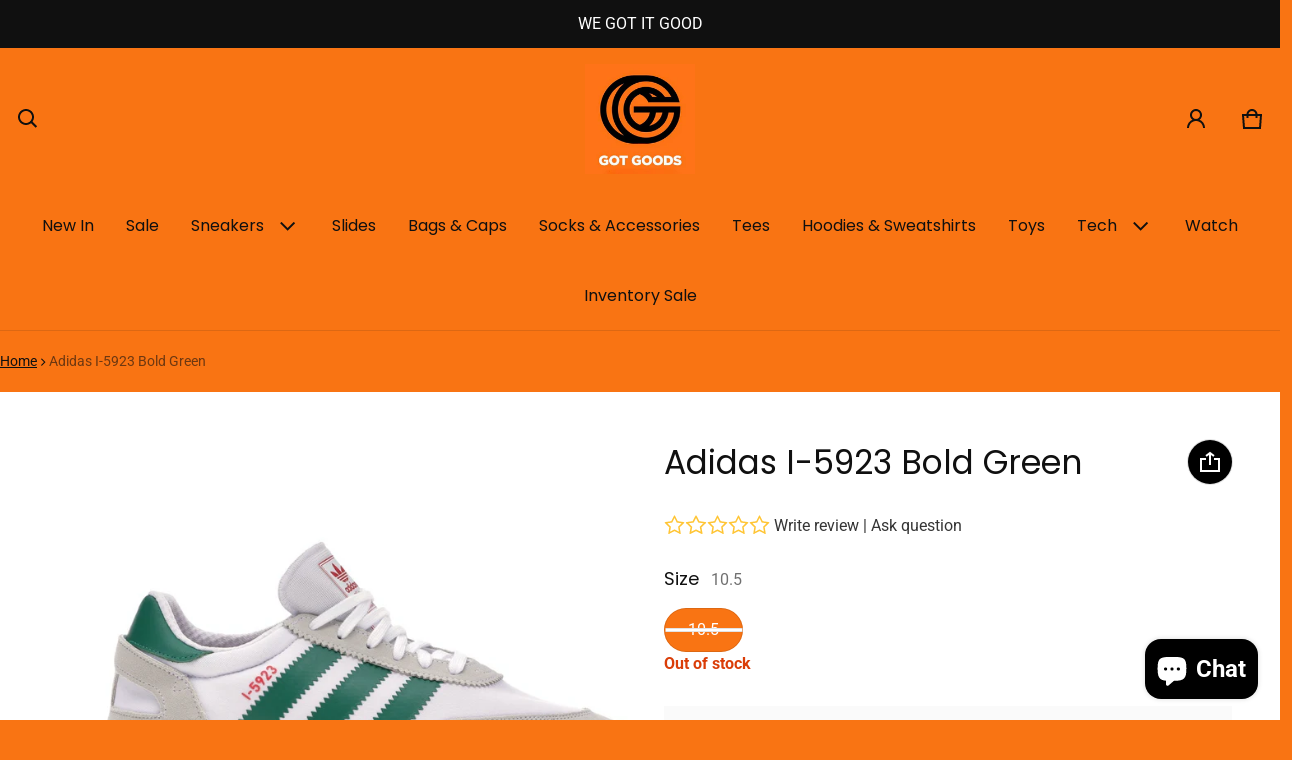

--- FILE ---
content_type: text/html; charset=utf-8
request_url: https://got-goods.com/products/adidas-i-5923-bold-green
body_size: 71126
content:
<!DOCTYPE html>
<html class="no-js" lang="en">
  <head>
    <meta charset="utf-8">
    <meta http-equiv="X-UA-Compatible" content="IE=edge">
    <meta name="viewport" content="width=device-width,initial-scale=1">
    <meta name="theme-color" content="">
    <link rel="canonical" href="https://got-goods.com/products/adidas-i-5923-bold-green">
    <link rel="preconnect" href="https://cdn.shopify.com" crossorigin><link rel="preconnect" href="https://fonts.shopifycdn.com" crossorigin><link rel="icon" type="image/png" href="//got-goods.com/cdn/shop/files/Gotgoods_1.png?crop=center&height=32&v=1734582880&width=32"><title>
      Adidas I-5923 Bold Green
&ndash; Gotgoods
</title>

    
      <meta name="description" content="D96818">
    

    <meta property="og:site_name" content="Gotgoods">
  <meta property="og:url" content="https://got-goods.com/products/adidas-i-5923-bold-green">
  <meta property="og:title" content="Adidas I-5923 Bold Green">
  <meta property="og:type" content="product">
  <meta property="og:description" content="D96818"><meta property="og:image" content="http://got-goods.com/cdn/shop/products/img01_16_e85f39b5-33bf-4f3a-9a8a-69a4a7f4407a.jpg?v=1599830808">
    <meta property="og:image:secure_url" content="https://got-goods.com/cdn/shop/products/img01_16_e85f39b5-33bf-4f3a-9a8a-69a4a7f4407a.jpg?v=1599830808">
    <meta property="og:image:width" content="1000">
    <meta property="og:image:height" content="666"><meta property="og:price:amount" content="6,000.00">
    <meta property="og:price:currency" content="PHP"><meta name="twitter:card" content="summary_large_image">
  <meta name="twitter:title" content="Adidas I-5923 Bold Green">
  <meta name="twitter:description" content="D96818">
    <link rel="preload" as="font" href="//got-goods.com/cdn/fonts/roboto/roboto_n4.2019d890f07b1852f56ce63ba45b2db45d852cba.woff2" type="font/woff2" crossorigin><link rel="preload" as="font" href="//got-goods.com/cdn/fonts/roboto/roboto_n7.f38007a10afbbde8976c4056bfe890710d51dec2.woff2" type="font/woff2" crossorigin><link rel="preload" as="font" href="//got-goods.com/cdn/fonts/poppins/poppins_n4.0ba78fa5af9b0e1a374041b3ceaadf0a43b41362.woff2" type="font/woff2" crossorigin><link rel="preload" as="font" href="//got-goods.com/cdn/fonts/poppins/poppins_n7.56758dcf284489feb014a026f3727f2f20a54626.woff2" type="font/woff2" crossorigin><style>@font-face {
  font-family: Roboto;
  font-weight: 400;
  font-style: normal;
  font-display: swap;
  src: url("//got-goods.com/cdn/fonts/roboto/roboto_n4.2019d890f07b1852f56ce63ba45b2db45d852cba.woff2") format("woff2"),
       url("//got-goods.com/cdn/fonts/roboto/roboto_n4.238690e0007583582327135619c5f7971652fa9d.woff") format("woff");
}
@font-face {
  font-family: Poppins;
  font-weight: 400;
  font-style: normal;
  font-display: swap;
  src: url("//got-goods.com/cdn/fonts/poppins/poppins_n4.0ba78fa5af9b0e1a374041b3ceaadf0a43b41362.woff2") format("woff2"),
       url("//got-goods.com/cdn/fonts/poppins/poppins_n4.214741a72ff2596839fc9760ee7a770386cf16ca.woff") format("woff");
}
@font-face {
  font-family: Roboto;
  font-weight: 700;
  font-style: normal;
  font-display: swap;
  src: url("//got-goods.com/cdn/fonts/roboto/roboto_n7.f38007a10afbbde8976c4056bfe890710d51dec2.woff2") format("woff2"),
       url("//got-goods.com/cdn/fonts/roboto/roboto_n7.94bfdd3e80c7be00e128703d245c207769d763f9.woff") format("woff");
}
@font-face {
  font-family: Roboto;
  font-weight: 400;
  font-style: italic;
  font-display: swap;
  src: url("//got-goods.com/cdn/fonts/roboto/roboto_i4.57ce898ccda22ee84f49e6b57ae302250655e2d4.woff2") format("woff2"),
       url("//got-goods.com/cdn/fonts/roboto/roboto_i4.b21f3bd061cbcb83b824ae8c7671a82587b264bf.woff") format("woff");
}
@font-face {
  font-family: Roboto;
  font-weight: 700;
  font-style: italic;
  font-display: swap;
  src: url("//got-goods.com/cdn/fonts/roboto/roboto_i7.7ccaf9410746f2c53340607c42c43f90a9005937.woff2") format("woff2"),
       url("//got-goods.com/cdn/fonts/roboto/roboto_i7.49ec21cdd7148292bffea74c62c0df6e93551516.woff") format("woff");
}
@font-face {
  font-family: Poppins;
  font-weight: 700;
  font-style: normal;
  font-display: swap;
  src: url("//got-goods.com/cdn/fonts/poppins/poppins_n7.56758dcf284489feb014a026f3727f2f20a54626.woff2") format("woff2"),
       url("//got-goods.com/cdn/fonts/poppins/poppins_n7.f34f55d9b3d3205d2cd6f64955ff4b36f0cfd8da.woff") format("woff");
}
:root {
	--font-body-family: Roboto, sans-serif;
	--font-body-style: normal;
	--font-body-weight: 400;
	--font-body-size: 1.6rem;
	--font-heading-family: Poppins, sans-serif;
	--font-heading-style: normal;
	--font-heading-weight: 400;
	--font-heading-size: 1;
	--gutter: calc(var(--spacing) * 2);
	--gutter-container: calc(var(--spacing) * 2.5);
	--overlay: 0.5;
	--type-scale: 1.125;
  --heading-1: calc(var(--heading-2) * var(--font-heading-size) * var(--type-scale));
  --heading-2: calc(var(--heading-3) * var(--font-heading-size) * var(--type-scale));
  --heading-3: calc(var(--heading-4) * var(--font-heading-size) * var(--type-scale));
  --heading-4: calc(var(--heading-5) * var(--font-heading-size) * var(--type-scale));
  --heading-5: calc(var(--font-body-size) * var(--font-heading-size) * var(--type-scale));
  --heading-6: calc(var(--font-body-size) * var(--font-heading-size) * var(--type-scale-sm, 1.067));
  --form-field-lg: 44px;
  --form-field-sm: 36px;
  --timing-function-on: cubic-bezier(.5,0,.1,1);
  --timing-function-off: cubic-bezier(.9,0,.5,1);

	--font-button-family: var(--font-heading-family);
	--font-button-style: var(--font-heading-style);
	--font-button-weight: var(--font-heading-weight);
	

	--font-button-size: calc(var(--font-body-size) * 1.2);
	

	--font-subheading-family: var(--font-heading-family);
	--font-subheading-style: var(--font-heading-style);
	--font-subheading-weight: var(--font-heading-weight);
	

	--font-menu-item-family: var(--font-heading-family);
	--font-menu-item-style: var(--font-heading-style);
	--font-menu-item-weight: var(--font-heading-weight);
	

	--font-menu-item-size: calc(var(--font-body-size) * 1.2);
	
	--font-menu-item-size: var(--font-body-size);
	
	--spacing-scale-sm: 6px;
	--spacing-scale-md: 7px;
	--spacing-scale-lg: 8px;
	--spacing: var(--spacing-scale-sm);
  	--color-sale-badge-text: #ffffff;
  	--color-sale-badge-bg: #b8796d;
  	--color-sold-out-badge-text: #090C26;
    --color-sold-out-badge-background: #FFA800;
	--color-new-badge-background: #3070C1;
	--color-new-badge-text: #FFFFFF;
	--color-custom-badge-background: #090C26;
	--color-custom-badge-text: #FFFFFF;
    --color-success: #10873f;
    --color-danger: #da3d08;
    --color-warning: #e38c09;
}

	:root,
	  .color-schema-1 {
		--color-page-bg: #f97413;
		--color-page-bg-rgb: 249, 116, 19;
		--color-normal-text: #101010;

		--gradient-background: #f97413;
		

		--color-normal-text-rgb: 16, 16, 16;
		--color-btn-bg-rgb: 16, 16, 16;

		--primary_button_background_gradient: #101010;
		

		--color-btn-label: #ffffff;
		--color-btn-secondary-bg-rgb: 255, 255, 255;

		--secondary_button_background_gradient: #ffffff;
		

		--color-light-text: rgba(var(--color-normal-text-rgb), .6);
		--color-disabled-text: rgba(var(--color-normal-text-rgb), .3);
		--color-btn-secondary-label: #101010;

		--color-badge-text: #ffffff;
		--color-badge-background: #101010;

		--color-main-accent-text: #000000;
		--color-main-accent-bg: #dedede;

		--color-extra-accent-text: #101010;
		--color-extra-accent-bg: #dedede;

		--color-bg-line: rgba(var(--color-normal-text-rgb), .04);
		--color-divider: rgba(var(--color-normal-text-rgb), .12);
		--color-border: var(--color-divider);
	}

	
	  .color-schema-2 {
		--color-page-bg: #ffffff;
		--color-page-bg-rgb: 255, 255, 255;
		--color-normal-text: #101010;

		--gradient-background: #ffffff;
		

		--color-normal-text-rgb: 16, 16, 16;
		--color-btn-bg-rgb: 249, 116, 19;

		--primary_button_background_gradient: #f97413;
		

		--color-btn-label: #ffffff;
		--color-btn-secondary-bg-rgb: 222, 222, 222;

		--secondary_button_background_gradient: #dedede;
		

		--color-light-text: rgba(var(--color-normal-text-rgb), .6);
		--color-disabled-text: rgba(var(--color-normal-text-rgb), .3);
		--color-btn-secondary-label: #ffffff;

		--color-badge-text: #ffffff;
		--color-badge-background: #101010;

		--color-main-accent-text: #ffffff;
		--color-main-accent-bg: #f97413;

		--color-extra-accent-text: #101010;
		--color-extra-accent-bg: #f97413;

		--color-bg-line: rgba(var(--color-normal-text-rgb), .04);
		--color-divider: rgba(var(--color-normal-text-rgb), .12);
		--color-border: var(--color-divider);
	}

	
	  .color-scheme-0c15c6c8-defa-46a9-8f37-58d545ab7156 {
		--color-page-bg: #101010;
		--color-page-bg-rgb: 16, 16, 16;
		--color-normal-text: #ffffff;

		--gradient-background: #101010;
		

		--color-normal-text-rgb: 255, 255, 255;
		--color-btn-bg-rgb: 249, 116, 19;

		--primary_button_background_gradient: #f97413;
		

		--color-btn-label: #ffffff;
		--color-btn-secondary-bg-rgb: 255, 255, 255;

		--secondary_button_background_gradient: #ffffff;
		

		--color-light-text: rgba(var(--color-normal-text-rgb), .6);
		--color-disabled-text: rgba(var(--color-normal-text-rgb), .3);
		--color-btn-secondary-label: #101010;

		--color-badge-text: #ffffff;
		--color-badge-background: #101010;

		--color-main-accent-text: #ffffff;
		--color-main-accent-bg: #101010;

		--color-extra-accent-text: #ffffff;
		--color-extra-accent-bg: #f97413;

		--color-bg-line: rgba(var(--color-normal-text-rgb), .04);
		--color-divider: rgba(var(--color-normal-text-rgb), .12);
		--color-border: var(--color-divider);
	}

	
	  .color-scheme-3028a3d7-9529-40d8-8ebd-7c04745810c4 {
		--color-page-bg: #ffffff;
		--color-page-bg-rgb: 255, 255, 255;
		--color-normal-text: #101010;

		--gradient-background: #ffffff;
		

		--color-normal-text-rgb: 16, 16, 16;
		--color-btn-bg-rgb: 249, 116, 19;

		--primary_button_background_gradient: #f97413;
		

		--color-btn-label: #ffffff;
		--color-btn-secondary-bg-rgb: 0, 0, 0;

		--secondary_button_background_gradient: #000000;
		

		--color-light-text: rgba(var(--color-normal-text-rgb), .6);
		--color-disabled-text: rgba(var(--color-normal-text-rgb), .3);
		--color-btn-secondary-label: #ffffff;

		--color-badge-text: #ffffff;
		--color-badge-background: #808080;

		--color-main-accent-text: #ffffff;
		--color-main-accent-bg: #808080;

		--color-extra-accent-text: #000000;
		--color-extra-accent-bg: #dedede;

		--color-bg-line: rgba(var(--color-normal-text-rgb), .04);
		--color-divider: rgba(var(--color-normal-text-rgb), .12);
		--color-border: var(--color-divider);
	}

body, .color-schema-1, .color-schema-2, .color-scheme-0c15c6c8-defa-46a9-8f37-58d545ab7156, .color-scheme-3028a3d7-9529-40d8-8ebd-7c04745810c4 {
	color: rgb(var(--color-normal-text-rgb));
	background: var(--gradient-background);
}
.background {
	background: var(--gradient-background);
}
@media (min-width: 459px) {
	:root {
		--type-scale: 1.2;
		--type-scale-sm: 1.125;
	}
}
@media (min-width: 769px) {
	:root {
		--form-field-lg: 56px;
		--form-field-sm: 44px;
		--spacing-scale-sm: 9px;
		--spacing-scale-md: 10.5px;
		--spacing-scale-lg: 12px;
	}
}
@media (min-width: 1025px) {
	:root {
		--spacing-scale-sm: 12px;
		--spacing-scale-md: 14px;
		--spacing-scale-lg: 16px;
	  --gutter-container: calc(var(--spacing) * 4);
	}
}
@media (min-width: 1681px) {
	:root {
		--type-scale: 1.25;
		--type-scale-sm: 1.2;
		--spacing-scale-sm: 15px;
		--spacing-scale-md: 17.5px;
		--spacing-scale-lg: 20px;
	}
}</style>

    <script>window.performance && window.performance.mark && window.performance.mark('shopify.content_for_header.start');</script><meta name="google-site-verification" content="MTa_LpYVfsNs4AHDF_0gGIOJZ7mgKkzOFj0GF_KCYBE">
<meta name="facebook-domain-verification" content="21d2qm9ul24c5gokv6uqiuvqcb5aa0">
<meta name="facebook-domain-verification" content="21d2qm9ul24c5gokv6uqiuvqcb5aa0">
<meta name="google-site-verification" content="tBCLmsQSUhKis4cwSnD_wHXRNxoMnYIQRvM1OSXnrsI">
<meta id="shopify-digital-wallet" name="shopify-digital-wallet" content="/29076160590/digital_wallets/dialog">
<meta name="shopify-checkout-api-token" content="95f78585468078a00bf8e24647c7db6f">
<meta id="in-context-paypal-metadata" data-shop-id="29076160590" data-venmo-supported="false" data-environment="production" data-locale="en_US" data-paypal-v4="true" data-currency="PHP">
<link rel="alternate" type="application/json+oembed" href="https://got-goods.com/products/adidas-i-5923-bold-green.oembed">
<script async="async" src="/checkouts/internal/preloads.js?locale=en-PH"></script>
<script id="shopify-features" type="application/json">{"accessToken":"95f78585468078a00bf8e24647c7db6f","betas":["rich-media-storefront-analytics"],"domain":"got-goods.com","predictiveSearch":true,"shopId":29076160590,"locale":"en"}</script>
<script>var Shopify = Shopify || {};
Shopify.shop = "gotgoods-store.myshopify.com";
Shopify.locale = "en";
Shopify.currency = {"active":"PHP","rate":"1.0"};
Shopify.country = "PH";
Shopify.theme = {"name":"GG","id":174337556796,"schema_name":"Blum","schema_version":"2.2.2","theme_store_id":1839,"role":"main"};
Shopify.theme.handle = "null";
Shopify.theme.style = {"id":null,"handle":null};
Shopify.cdnHost = "got-goods.com/cdn";
Shopify.routes = Shopify.routes || {};
Shopify.routes.root = "/";</script>
<script type="module">!function(o){(o.Shopify=o.Shopify||{}).modules=!0}(window);</script>
<script>!function(o){function n(){var o=[];function n(){o.push(Array.prototype.slice.apply(arguments))}return n.q=o,n}var t=o.Shopify=o.Shopify||{};t.loadFeatures=n(),t.autoloadFeatures=n()}(window);</script>
<script id="shop-js-analytics" type="application/json">{"pageType":"product"}</script>
<script defer="defer" async type="module" src="//got-goods.com/cdn/shopifycloud/shop-js/modules/v2/client.init-shop-cart-sync_C5BV16lS.en.esm.js"></script>
<script defer="defer" async type="module" src="//got-goods.com/cdn/shopifycloud/shop-js/modules/v2/chunk.common_CygWptCX.esm.js"></script>
<script type="module">
  await import("//got-goods.com/cdn/shopifycloud/shop-js/modules/v2/client.init-shop-cart-sync_C5BV16lS.en.esm.js");
await import("//got-goods.com/cdn/shopifycloud/shop-js/modules/v2/chunk.common_CygWptCX.esm.js");

  window.Shopify.SignInWithShop?.initShopCartSync?.({"fedCMEnabled":true,"windoidEnabled":true});

</script>
<script>(function() {
  var isLoaded = false;
  function asyncLoad() {
    if (isLoaded) return;
    isLoaded = true;
    var urls = ["https:\/\/app.helpfulcrowd.com\/res\/shopify\/n5SjNL\/storefront_scripts.js?shop=gotgoods-store.myshopify.com"];
    for (var i = 0; i < urls.length; i++) {
      var s = document.createElement('script');
      s.type = 'text/javascript';
      s.async = true;
      s.src = urls[i];
      var x = document.getElementsByTagName('script')[0];
      x.parentNode.insertBefore(s, x);
    }
  };
  if(window.attachEvent) {
    window.attachEvent('onload', asyncLoad);
  } else {
    window.addEventListener('load', asyncLoad, false);
  }
})();</script>
<script id="__st">var __st={"a":29076160590,"offset":28800,"reqid":"48cda1eb-0bcb-4fa5-90d6-64165134ec22-1768634846","pageurl":"got-goods.com\/products\/adidas-i-5923-bold-green","u":"8ee8b6b6011b","p":"product","rtyp":"product","rid":4829814259790};</script>
<script>window.ShopifyPaypalV4VisibilityTracking = true;</script>
<script id="captcha-bootstrap">!function(){'use strict';const t='contact',e='account',n='new_comment',o=[[t,t],['blogs',n],['comments',n],[t,'customer']],c=[[e,'customer_login'],[e,'guest_login'],[e,'recover_customer_password'],[e,'create_customer']],r=t=>t.map((([t,e])=>`form[action*='/${t}']:not([data-nocaptcha='true']) input[name='form_type'][value='${e}']`)).join(','),a=t=>()=>t?[...document.querySelectorAll(t)].map((t=>t.form)):[];function s(){const t=[...o],e=r(t);return a(e)}const i='password',u='form_key',d=['recaptcha-v3-token','g-recaptcha-response','h-captcha-response',i],f=()=>{try{return window.sessionStorage}catch{return}},m='__shopify_v',_=t=>t.elements[u];function p(t,e,n=!1){try{const o=window.sessionStorage,c=JSON.parse(o.getItem(e)),{data:r}=function(t){const{data:e,action:n}=t;return t[m]||n?{data:e,action:n}:{data:t,action:n}}(c);for(const[e,n]of Object.entries(r))t.elements[e]&&(t.elements[e].value=n);n&&o.removeItem(e)}catch(o){console.error('form repopulation failed',{error:o})}}const l='form_type',E='cptcha';function T(t){t.dataset[E]=!0}const w=window,h=w.document,L='Shopify',v='ce_forms',y='captcha';let A=!1;((t,e)=>{const n=(g='f06e6c50-85a8-45c8-87d0-21a2b65856fe',I='https://cdn.shopify.com/shopifycloud/storefront-forms-hcaptcha/ce_storefront_forms_captcha_hcaptcha.v1.5.2.iife.js',D={infoText:'Protected by hCaptcha',privacyText:'Privacy',termsText:'Terms'},(t,e,n)=>{const o=w[L][v],c=o.bindForm;if(c)return c(t,g,e,D).then(n);var r;o.q.push([[t,g,e,D],n]),r=I,A||(h.body.append(Object.assign(h.createElement('script'),{id:'captcha-provider',async:!0,src:r})),A=!0)});var g,I,D;w[L]=w[L]||{},w[L][v]=w[L][v]||{},w[L][v].q=[],w[L][y]=w[L][y]||{},w[L][y].protect=function(t,e){n(t,void 0,e),T(t)},Object.freeze(w[L][y]),function(t,e,n,w,h,L){const[v,y,A,g]=function(t,e,n){const i=e?o:[],u=t?c:[],d=[...i,...u],f=r(d),m=r(i),_=r(d.filter((([t,e])=>n.includes(e))));return[a(f),a(m),a(_),s()]}(w,h,L),I=t=>{const e=t.target;return e instanceof HTMLFormElement?e:e&&e.form},D=t=>v().includes(t);t.addEventListener('submit',(t=>{const e=I(t);if(!e)return;const n=D(e)&&!e.dataset.hcaptchaBound&&!e.dataset.recaptchaBound,o=_(e),c=g().includes(e)&&(!o||!o.value);(n||c)&&t.preventDefault(),c&&!n&&(function(t){try{if(!f())return;!function(t){const e=f();if(!e)return;const n=_(t);if(!n)return;const o=n.value;o&&e.removeItem(o)}(t);const e=Array.from(Array(32),(()=>Math.random().toString(36)[2])).join('');!function(t,e){_(t)||t.append(Object.assign(document.createElement('input'),{type:'hidden',name:u})),t.elements[u].value=e}(t,e),function(t,e){const n=f();if(!n)return;const o=[...t.querySelectorAll(`input[type='${i}']`)].map((({name:t})=>t)),c=[...d,...o],r={};for(const[a,s]of new FormData(t).entries())c.includes(a)||(r[a]=s);n.setItem(e,JSON.stringify({[m]:1,action:t.action,data:r}))}(t,e)}catch(e){console.error('failed to persist form',e)}}(e),e.submit())}));const S=(t,e)=>{t&&!t.dataset[E]&&(n(t,e.some((e=>e===t))),T(t))};for(const o of['focusin','change'])t.addEventListener(o,(t=>{const e=I(t);D(e)&&S(e,y())}));const B=e.get('form_key'),M=e.get(l),P=B&&M;t.addEventListener('DOMContentLoaded',(()=>{const t=y();if(P)for(const e of t)e.elements[l].value===M&&p(e,B);[...new Set([...A(),...v().filter((t=>'true'===t.dataset.shopifyCaptcha))])].forEach((e=>S(e,t)))}))}(h,new URLSearchParams(w.location.search),n,t,e,['guest_login'])})(!0,!0)}();</script>
<script integrity="sha256-4kQ18oKyAcykRKYeNunJcIwy7WH5gtpwJnB7kiuLZ1E=" data-source-attribution="shopify.loadfeatures" defer="defer" src="//got-goods.com/cdn/shopifycloud/storefront/assets/storefront/load_feature-a0a9edcb.js" crossorigin="anonymous"></script>
<script data-source-attribution="shopify.dynamic_checkout.dynamic.init">var Shopify=Shopify||{};Shopify.PaymentButton=Shopify.PaymentButton||{isStorefrontPortableWallets:!0,init:function(){window.Shopify.PaymentButton.init=function(){};var t=document.createElement("script");t.src="https://got-goods.com/cdn/shopifycloud/portable-wallets/latest/portable-wallets.en.js",t.type="module",document.head.appendChild(t)}};
</script>
<script data-source-attribution="shopify.dynamic_checkout.buyer_consent">
  function portableWalletsHideBuyerConsent(e){var t=document.getElementById("shopify-buyer-consent"),n=document.getElementById("shopify-subscription-policy-button");t&&n&&(t.classList.add("hidden"),t.setAttribute("aria-hidden","true"),n.removeEventListener("click",e))}function portableWalletsShowBuyerConsent(e){var t=document.getElementById("shopify-buyer-consent"),n=document.getElementById("shopify-subscription-policy-button");t&&n&&(t.classList.remove("hidden"),t.removeAttribute("aria-hidden"),n.addEventListener("click",e))}window.Shopify?.PaymentButton&&(window.Shopify.PaymentButton.hideBuyerConsent=portableWalletsHideBuyerConsent,window.Shopify.PaymentButton.showBuyerConsent=portableWalletsShowBuyerConsent);
</script>
<script data-source-attribution="shopify.dynamic_checkout.cart.bootstrap">document.addEventListener("DOMContentLoaded",(function(){function t(){return document.querySelector("shopify-accelerated-checkout-cart, shopify-accelerated-checkout")}if(t())Shopify.PaymentButton.init();else{new MutationObserver((function(e,n){t()&&(Shopify.PaymentButton.init(),n.disconnect())})).observe(document.body,{childList:!0,subtree:!0})}}));
</script>
<link id="shopify-accelerated-checkout-styles" rel="stylesheet" media="screen" href="https://got-goods.com/cdn/shopifycloud/portable-wallets/latest/accelerated-checkout-backwards-compat.css" crossorigin="anonymous">
<style id="shopify-accelerated-checkout-cart">
        #shopify-buyer-consent {
  margin-top: 1em;
  display: inline-block;
  width: 100%;
}

#shopify-buyer-consent.hidden {
  display: none;
}

#shopify-subscription-policy-button {
  background: none;
  border: none;
  padding: 0;
  text-decoration: underline;
  font-size: inherit;
  cursor: pointer;
}

#shopify-subscription-policy-button::before {
  box-shadow: none;
}

      </style>

<script>window.performance && window.performance.mark && window.performance.mark('shopify.content_for_header.end');</script>
    <style>
     img{max-width:100%;height:auto;vertical-align:middle}ol,ul{margin:0;padding:0}ol ol,ol ul,ul ol,ul ul{padding-left:16px}.ls-none{list-style:none}iframe{border:0}table{border-collapse:collapse;text-align:left;width:100%}thead th{border-bottom:1px solid var(--color-divider)}td,th{padding:16px 12px}table tr{border-bottom:1px solid var(--color-bg-line)}table tr:hover{background-color:var(--color-hover-item)}table::-webkit-scrollbar{display:none}*{box-sizing:border-box;word-break:break-word}html{font-size:62.5%}body{height:100%;margin:0;font-size:var(--font-body-size);line-height:calc(var(--font-body-size) * 1.5);font-family:var(--font-body-family);font-weight:var(--font-body-weight);font-style:var(--font-body-style);color:var(--color-normal-text);background:var(--color-page-bg);-webkit-text-size-adjust:100%;-webkit-tap-highlight-color:transparent;-webkit-font-smoothing:antialiased}.ctnr{padding-inline:calc(var(--spacing)*2.5);margin:0 auto;width:100%}.rw{display:flex;flex-wrap:wrap;margin:0 calc(-1 * var(--gutter)/ 2)}.clm{flex:1 0 auto;padding:0 calc(var(--gutter)/ 2);width:calc(var(--grid-ratio,100%/12) * var(--w-xs));max-width:calc(var(--grid-ratio,100%/12) * var(--w-xs))}.h1,.h2,.h3,.h4,.h5,.h6,.headline,h1,h2,h3,h4,h5,h6{font-family:var(--font-heading-family);font-style:var(--font-heading-style);font-weight:var(--font-heading-weight);line-height:1.25;margin:0 0 8px;word-break:break-word}.headline{font-size:calc(var(--heading-1) * var(--type-scale))}.h1,h1{font-size:var(--heading-1)}.h2,h2{font-size:var(--heading-2)}.h3,h3{font-size:var(--heading-3)}.h4,h4{font-size:var(--heading-4)}.h5,h5{font-size:var(--heading-5)}.h6,h6{font-size:var(--heading-6)}.subtext{font-size:calc(var(--font-body-size) * .85);line-height:calc(1.4rem * 1.5)}.fs-body{font-size:var(--font-body-size)}.ff-body{font-family:var(--font-body-family)}.m-auto{margin:auto}.m-zero{margin:0}.mt-4{margin-top:4px}.mt-6{margin-top:6px}.mt-8{margin-top:8px}.mt-12{margin-top:12px}.mt-16{margin-top:16px}.mt-24{margin-top:24px}.mt-32{margin-top:32px}.mt-36{margin-top:36px}.mt-48{margin-top:48px}.mb-0{margin-bottom:0}.mb-4{margin-bottom:4px}.mb-6{margin-bottom:6px}.mb-8{margin-bottom:8px}.mb-12{margin-bottom:12px}.mb-16{margin-bottom:16px}.mb-20{margin-bottom:20px}.mb-24{margin-bottom:24px}.mb-32{margin-bottom:32px}.mb-36{margin-bottom:36px}.mb-48{margin-bottom:48px}.mb-56{margin-bottom:56px}.mb-64{margin-bottom:64px}.mb-4x{margin-bottom:calc(var(--spacing)*4)}.mr-4{margin-right:4px}.mr-8{margin-right:8px}.mr-12{margin-right:12px}.mr-16{margin-right:16px}.mr-20{margin-right:20px}.mr-32{margin-right:32px}.mr-40{margin-right:40px}.mr-minus{margin-right:calc(var(--gutter-container) * -1)}.ml-4{margin-left:4px}.ml-8{margin-left:8px}.ml-12{margin-left:12px}.ml-16{margin-left:16px}.ml-20{margin-left:20px}.ml-minus{margin-left:calc(var(--gutter-container) * -1)}.p-zero{padding:0}.pt-0{padding-top:0}.pt-8{padding-top:8px}.pt-12{padding-top:12px}.pt-16{padding-top:16px}.pt-20{padding-top:20px}.pt-24{padding-top:24px}.pt-32{padding-top:32px}.pt-36{padding-top:36px}.pt-48{padding-top:48px}.pb-0{padding-bottom:0!important}.pb-8{padding-bottom:8px}.pb-12{padding-bottom:12px}.pb-16{padding-bottom:16px}.pb-20{padding-bottom:20px}.pb-24{padding-bottom:24px}.pb-32{padding-bottom:32px}.pb-40{padding-bottom:40px}.pb-48{padding-bottom:48px}.pb-50{padding-bottom:50px}.pb-80{padding-bottom:80px}.pb-84{padding-bottom:84px}.pr-0{padding-right:0}.pr-12{padding-right:12px}.pr-20{padding-right:20px}.pr-24{padding-right:24px}.pr-36{padding-right:36px}.pl-0{padding-left:0}.pl-12{padding-left:12px}.pl-20{padding-left:20px}.pl-24{padding-left:24px}.pl-36{padding-left:36px}.pl-48{padding-left:48px}.pl-52{padding-left:52px}.h-100{height:100%}.h-100v{height:100vh}.mah-100{max-height:100%}.mah-100v{max-height:100vh}.mah-fit-content{max-height:fit-content}.mih{min-height:var(--mih,100vh)}[style*="--h-xs"]{height:var(--h-xs)}[style*="--mh-xs"]{min-height:var(--mh-xs)}.w-100{width:100%}.w-100v{width:100vw}.w-auto{width:auto}.maw-100{max-width:100%}.miw-100{min-width:100%}.miw{min-width:var(--miw,100vw)}.ws-nowrap{white-space:nowrap}.wb-break-word{word-break:break-word}.tt-up{text-transform:uppercase}.tt-cap{text-transform:capitalize}.td-none{text-decoration:none}.td-underline{text-decoration:underline}.fw-700{font-weight:700}.ta-left{text-align:left}.ta-right{text-align:right}.ta-center{text-align:center}.ts-default{text-shadow:-.5px -.5px 0 rgb(var(--color-page-bg-rgb)),-.5px .5px 0 rgb(var(--color-page-bg-rgb)),.5px -.5px 0 rgb(var(--color-page-bg-rgb)),.5px .5px 0 rgb(var(--color-page-bg-rgb))}.f-default{filter:drop-shadow(.5px -.5px 0px #fff) drop-shadow(-.5px .5px 0px #fff) drop-shadow(.5px -.5px 0px #fff) drop-shadow(.5px .5px 0px #fff)}.bs-none{box-shadow:none!important}.bg-transparent{background:0 0!important}.d-rtl{direction:rtl}.d-none,.hidden,a.hide-no-link~span,a[href="#"].hide-no-link{display:none}a[href="#"].hide-no-link~span{display:block}.not-allowed{cursor:not-allowed}.disable-link{pointer-events:none}.d-none-important,.hide-empty:empty{display:none!important}.visible-xs{visibility:visible}.hidden-xs{visibility:hidden}.d-block{display:block}.d-inline-block{display:inline-block}.d-inline-flex{display:inline-flex}.d-flex{display:flex}.d-grid{display:grid}.flex-1{flex:1}.fg-1{flex-grow:1}.fs-0{flex-shrink:0}.fw-wrap{flex-wrap:wrap}.fw-nowrap{flex-wrap:nowrap}.fd-row{flex-direction:row}.fd-row-reverse{flex-direction:row-reverse}.fd-column{flex-direction:column}.fd-column-reverse{flex-direction:column-reverse}.start-xs{justify-content:flex-start}.end-xs{justify-content:flex-end}.center-xs{justify-content:center}.between-xs{justify-content:space-between}.around-xs{justify-content:space-around}.top-xs{align-items:flex-start}.bottom-xs{align-items:flex-end}.middle-xs{align-items:center}.c-gap{column-gap:var(--gutter)}.gap-1{grid-gap:1px}.gap-4{grid-gap:4px}.gap-8{grid-gap:8px}.gap-12{grid-gap:12px}.gap-16{grid-gap:16px}.gap-20{grid-gap:20px}.gap-24{grid-gap:24px}.gap-32{grid-gap:32px}.gap-36{grid-gap:36px}.c-gap-8{column-gap:8px}.c-gap-12{column-gap:12px}.r-gap-4{row-gap:4px}.r-gap-12{row-gap:12px}.r-gap-16{row-gap:16px}.r-gap-24{row-gap:24px}.r-gap-48{row-gap:48px}.r-gap-2x{row-gap:calc(var(--spacing) * 2)}.gap-equal{row-gap:var(--gutter)}.gap-unequal{row-gap:calc(var(--spacing) * 3)}[style*="--gc-xs"]{grid-column:var(--gc-xs)}[style*="--gr-xs"]{grid-row:var(--gr-xs)}[style*="--gtc-equal"]{grid-template-columns:repeat(var(--gtc-equal),1fr)}[style*="--gtr-equal"]{grid-template-rows:repeat(var(--gtr-equal),1fr)}.opacity-0{opacity:0}.opacity-1{opacity:1}.o-hidden{overflow:hidden}.o-visible{overflow:visible}.o-scroll{overflow:scroll}.o-auto{overflow:auto}.ox-auto{overflow-x:auto}.oy-scroll{overflow-y:scroll}.oy-auto{overflow-y:auto}.p-relative{position:relative}.p-absolute{position:absolute}.p-fixed{position:fixed}.p-sticky{position:sticky}.top-0{top:0}.left-0{left:0}.right-0{right:0}.bottom-0{bottom:0}.bottom-16{bottom:16px}.middle-y{top:50%;transform:translateY(-50%)}.middle-x{left:50%;transform:translateX(-50%)}.b-zero{border:none!important}.br-50p{border-radius:50%}.br-zero{border-radius:0}.zi-1{z-index:1}.zi-2{z-index:2}.zi-3{z-index:3}.zi-4{z-index:4}.zi-6{z-index:6}.zi-7{z-index:7}.zi-9{z-index:9}.zi-m-1{z-index:-1}.c-pointer{cursor:pointer}.c-zoom-in{cursor:zoom-in}.pe-none{pointer-events:none}.visually-hidden,.visually-hidden-focusable:not(:focus):not(:focus-within){border:0!important;clip:rect(0 0 0 0)!important;-webkit-clip-path:inset(50%)!important;clip-path:inset(50%)!important;height:1px!important;margin:-1px!important;overflow:hidden!important;padding:0!important;position:absolute!important;width:1px!important;white-space:nowrap!important;transition:none}.op-top{object-position:top}.of-cover{object-fit:cover}.of-contain{object-fit:contain}.center-middle{top:50%;left:50%;transform:translate(-50%,-50%)}.scrollable{scroll-behavior:smooth;-webkit-overflow-scrolling:touch;scroll-snap-stop:always}.scrollable-y{scroll-snap-type:y mandatory;overflow-y:auto}.scrollable-x{scroll-snap-type:x mandatory}.scrollable-stop-always{scroll-snap-stop:always}.scrollable-aln-start{scroll-snap-align:start}.scrl-bhvr-auto{scroll-behavior:auto}.disable-scrollbars{-ms-overflow-style:none;scrollbar-width:none}.disable-scrollbars::-webkit-scrollbar{background:0 0;width:0;height:0}.media,.media-wrapper{aspect-ratio:var(--ratio)}.media{transition:.3s var(--timing-function-on)}@media (min-width:459px){[style*="--w-sm"]{width:calc(var(--grid-ratio,100%/12) * var(--w-sm));max-width:calc(var(--grid-ratio,100%/12) * var(--w-sm))}[style*="--h-sm"]{height:var(--h-sm)}[style*="--mh-sm"]{min-height:var(--mh-sm)}[style*="--gc-sm"]{grid-column:var(--gc-sm)}[style*="--gr-sm"]{grid-row:var(--gr-sm)}.h-sm-100v{height:100vh}.w-sm-auto{width:auto}.d-block-sm{display:block}.d-none-sm{display:none}.d-flex-sm{display:flex}.fd-row-sm{flex-direction:row}.fd-row-reverse-sm{flex-direction:row-reverse}.fd-column-sm{flex-direction:column}.fd-column-reverse-sm{flex-direction:column-reverse}.visible-sm{visibility:visible}.hidden-sm{visibility:hidden}.start-sm{justify-content:flex-start}.end-sm{justify-content:flex-end}.center-sm{justify-content:center}.between-sm{justify-content:space-between}.top-sm{align-items:flex-start}.bottom-sm{align-items:flex-end}.middle-sm{align-items:center}.m-zero-sm{margin:0}.mt-sm-12{margin-top:12px}.mt-sm-40{margin-top:40px}.mt-sm-64{margin-top:64px}.mb-sm-12{margin-bottom:12px}.mb-sm-24{margin-bottom:24px}.mb-sm-36{margin-bottom:36px}.mb-sm-48{margin-bottom:48px}.gap-sm-24{grid-gap:24px}.r-gap-sm-24{row-gap:24px}.r-gap-sm-36{row-gap:36px}.r-gap-sm-64{row-gap:64px}}@media (min-width:769px){[style*="--w-md"]{width:calc(var(--grid-ratio,100%/12) * var(--w-md));max-width:calc(var(--grid-ratio,100%/12) * var(--w-md))}[style*="--h-md"]{height:var(--h-md)}[style*="--mh-md"]{min-height:var(--mh-md)}[style*="--gc-md"]{grid-column:var(--gc-md)}[style*="--gr-md"]{grid-row:var(--gr-md)}[style*="--gtc-equal-md"]{grid-template-columns:repeat(var(--gtc-equal-md),1fr)}.o-hidden-md{overflow:hidden}.w-md-auto{width:auto}.h-md-100{height:100%}.w-md-100v{width:100vw}.maw-md-100{max-width:100%}.d-block-md{display:block}.d-none-md{display:none}.d-flex-md{display:flex}.d-grid-md{display:grid}.fd-row-md{flex-direction:row}.fd-column-md{flex-direction:column}.visible-md{visibility:visible}.hidden-md{visibility:hidden}.start-md{justify-content:flex-start}.end-md{justify-content:flex-end}.center-md{justify-content:center}.between-md{justify-content:space-between}.top-md{align-items:flex-start}.bottom-md{align-items:flex-end}.middle-md{align-items:center}.fd-row-reverse-md{flex-direction:row-reverse}.p-relative-md{position:relative}.p-absolute-md{position:absolute}.ta-left-md{text-align:left}td,th{padding:24px 20px}.m-zero-md{margin:0}.mr-md-0{margin-right:0}.ml-md-0{margin-left:0}.ml-md-24{margin-left:24px}.mt-md-0{margin-top:0}.mt-md-12{margin-top:12px}.mt-md-16{margin-top:16px}.mt-md-24{margin-top:24px}.mt-md-32{margin-top:32px}.mt-md-56{margin-top:56px}.mt-md-64{margin-top:64px}.mt-md-80{margin-top:80px}.mb-md-0{margin-bottom:0}.mb-md-8{margin-bottom:8px}.mb-md-12{margin-bottom:12x}.mb-md-16{margin-bottom:16px}.mb-md-24{margin-bottom:24px}.mb-md-32{margin-bottom:32px}.mb-md-36{margin-bottom:36px}.mb-md-40{margin-bottom:40px}.mb-md-48{margin-bottom:48px}.mb-md-56{margin-bottom:56px}.mb-md-60{margin-bottom:60px}.mb-md-80{margin-bottom:80px}.fw-nowrap-md{flex-wrap:nowrap}.p-zero-md{padding:0}.pt-md-0{padding-top:0}.pt-md-8{padding-top:8px}.pt-md-12{padding-top:12px}.pt-md-64{padding-top:64px}.pb-md-8{padding-bottom:8px}.pb-md-12{padding-bottom:12px}.pb-md-16{padding-bottom:16px}.pb-md-64{padding-bottom:64px}.pb-md-96{padding-bottom:96px}.pr-md-0{padding-right:0}.pr-md-20{padding-right:20px}.pr-md-24{padding-right:24px}.pr-md-40{padding-right:40px}.pr-md-48{padding-right:48px}.pl-md-20{padding-left:20px}.pl-md-24{padding-left:24px}.pl-md-48{padding-left:48px}.pl-md-96{padding-left:96px}.c-gap-md{column-gap:var(--gutter)}.c-gap-md-1{column-gap:var(--gutter)}.c-gap-md-48{column-gap:48px}.gap-md-zero{grid-gap:0px}.gap-md-8{grid-gap:8px}.gap-md-16{grid-gap:16px}.gap-md-24{grid-gap:24px}.gap-md-40{grid-gap:40px}.gap-md-64{grid-gap:64px}.r-gap-md-4{row-gap:4px}.r-gap-md-24{row-gap:24px}.r-gap-md-36{row-gap:36px}.ox-md-auto{overflow-x:auto}}@media (min-width:1025px){.ctnr{padding-inline:calc(var(--spacing)*4);max-width:calc(var(--content-max-width) + var(--spacing)*8)}[style*="--w-lg"]{width:calc(var(--grid-ratio,100%/12) * var(--w-lg));max-width:calc(var(--grid-ratio,100%/12) * var(--w-lg))}[style*="--h-lg"]{height:var(--h-lg)}.maw-lg-100{min-width:100%}.p-relative-lg{position:relative}.d-flex-lg{display:flex}.d-block-lg{display:block}.d-none-lg{display:none}.visible-lg{visibility:visible}.hidden-lg{visibility:hidden}.start-lg{justify-content:flex-start}.end-lg{justify-content:flex-end}.center-lg{justify-content:center}.between-lg{justify-content:space-between}.top-lg{align-items:flex-start}.fd-column-lg{flex-direction:column}.bottom-lg{align-items:flex-end}.fd-row-lg{flex-direction:row}.middle-lg{align-items:center}.ta-left-lg{text-align:left}.pt-lg-12{padding-top:12px}.pb-lg-12{padding-bottom:12px}.pr-lg-24{padding-right:24px}.pl-lg-24{padding-left:24px}.mt-lg-0{margin-top:0}.mt-lg-8{margin-top:8px}.mt-lg-24{margin-top:24px}.mt-lg-32{margin-top:32px}.mt-lg-64{margin-top:64px}.mb-lg-0{margin-bottom:0}.mb-lg-32{margin-bottom:32px}.mb-lg-64{margin-bottom:64px}.r-gap-lg-4{row-gap:4px}.r-gap-lg-16{row-gap:16px}.r-gap-lg-24{row-gap:24px}.r-gap-lg-32{row-gap:32px}.c-gap-lg-48{column-gap:48px}}@media (min-width:1681px){[style*="--w-xl"]{width:calc(var(--grid-ratio,100%/12) * var(--w-xl));max-width:calc(var(--grid-ratio,100%/12) * var(--w-xl))}[style*="--h-xl"]{height:var(--h-xl)}.d-block-xl{display:block}.d-none-xl{display:none}.fd-row-xl{flex-direction:row}.visible-xl{visibility:visible}.hidden-xl{visibility:hidden}.start-xl{justify-content:flex-start}.end-xl{justify-content:flex-end}.center-xl{justify-content:center}.between-xl{justify-content:space-between}.top-xl{align-items:flex-start}.bottom-xl{align-items:flex-end}.middle-xl{align-items:center}.fd-row-xl{flex-direction:row}.mb-xl-96{margin-bottom:96px}.mt-xl-40{margin-top:40px}.mt-xl-96{margin-top:96px}}a{text-decoration:none;color:inherit;transition:color .3s ease}.rte a,.text-block a{text-decoration:underline;color:rgba(var(--color-btn-bg-rgb),.85)}p{word-break:break-word;margin:0 0 calc(var(--font-body-size)/ 1.5)}.color-accent-1{--color-normal-text:var(--color-main-accent-text);--color-page-bg:var(--color-main-accent-bg)}.color-accent-2{--color-normal-text:var(--color-extra-accent-text);--color-page-bg:var(--color-extra-accent-bg)}.color-inverse{--color-normal-text:rgb(var(--color-page-bg-rgb));--color-page-bg:rgb(var(--color-normal-text-rgb));--color-light-text:rgba(var(--color-page-bg-rgb), 0.6);--color-disabled-text:rgba(var(--color-page-bg-rgb), 0.32)}.color-inverse .rte,.color-inverse .text-block{--color-btn-bg-rgb:var(--color-btn-label)}.color-accent-1,.color-accent-2,.color-inverse{color:var(--color-normal-text);background-color:var(--color-page-bg)}.color-accent-bg-1{color:var(--color-main-accent-bg)}.color-accent-bg-2{color:var(--color-extra-accent-bg)}.color-light{color:rgba(var(--color-normal-text-rgb),.6)}.color-text-regular{color:var(--color-normal-text)}.color-text-inverse{color:var(--color-page-bg)}.color-danger{color:var(--color-danger)}.color-success{color:var(--color-success)}.btn{cursor:pointer;border:0;border-radius:50px;padding:0 24px;font-size:var(--font-button-size);font-style:var(--font-button-style);font-family:var(--font-button-family);font-weight:var(--font-button-weight);transition:all .3s ease;display:inline-flex;justify-content:center;align-items:center;color:inherit;word-break:break-all}a[href="#"].btn{opacity:.5;pointer-events:none}.btn-primary{color:var(--color-btn-label);background:var(--primary_button_background_gradient)}.btn-secondary{color:var(--color-btn-secondary-label);background:var(--secondary_button_background_gradient);box-shadow:0 0 0 1px var(--color-border)}.btn-link{background:0 0;padding:9px 0;color:rgba(var(--color-btn-bg-rgb),1);text-decoration:underline;text-underline-offset:4px}.btn-link.btn-small{padding:0}.btn-icon{padding:0;width:var(--form-field-lg)}.btn-icon.btn-small{width:var(--form-field-sm)}.btn[disabled]{color:var(--color-disabled-text);background:rgba(var(--color-normal-text-rgb),.2);box-shadow:0 0 0 1px rgba(255,255,255,.08);cursor:not-allowed}.btn-link[disabled]{background:0 0}.btn-small{min-height:var(--form-field-sm)}.btn-large{min-height:var(--form-field-lg)}.btn-plain,.btn-plain[disabled]{background:0 0;border:none;box-shadow:none}.btn-unlink{cursor:default}input,select,textarea{font-size:var(--font-body-size);-webkit-appearance:none;appearance:none;border-radius:0;background:rgb(var(--color-page-bg-rgb));color:inherit}input,textarea{line-height:1.5;border-width:1px;font-family:inherit}textarea{min-height:100px;max-width:100%;resize:vertical}button{color:inherit}.field__select select{padding-right:var(--form-field-lg)}.field__text{padding:0 20px;border:1px solid var(--color-border);transition:box-shadow .3s,border .3s,border-radius .3s;height:var(--form-field-lg);background:rgb(var(--color-page-bg-rgb));color:var(--color-normal-text)}.field__text:focus{box-shadow:0 0 0 3px rgb(var(--color-btn-bg-rgb))}.field__text::placeholder{color:rgba(var(--color-normal-text-rgb),.32)}.field__text.disabled,.field__text[disabled]{background:#d2d2d2;cursor:not-allowed;box-shadow:none}.input-number::-webkit-inner-spin-button,.input-number::-webkit-outer-spin-button{appearance:none;-webkit-appearance:none;margin:0}.input-number[type=number]{appearance:textfield;-moz-appearance:textfield;font-weight:400;outline:0}.icon-checkmark{border:1px solid var(--color-divider);background:#fff;transition:all .3s}.field__checkbox+svg path{transform:scale(0);fill:#fff}.field__checkbox[disabled]+svg{background:rgba(var(--color-normal-text-rgb),.06);box-shadow:none}.field__checkbox[disabled]~span{text-decoration:line-through;color:var(--color-disabled-text)}.field_quantity{box-shadow:0 0 0 1px var(--color-border);border-radius:50px;background-color:var(--color-page-bg)}.field--error{border-color:var(--color-danger)}.textarea{height:auto;padding-top:12px}:-ms-input-placeholder,::-webkit-input-placeholder,::placeholder{color:var(--color-disabled-text)}.qty-element{width:var(--form-field-lg);height:var(--form-field-lg)}.qty-element--sm{width:var(--form-field-sm);height:var(--form-field-sm)}.icon{border-radius:50%;display:flex;align-items:center;justify-content:center}.icon--small{width:32px;height:32px}.icon--default{width:40px;height:40px}.icon--error{background:var(--color-danger);color:#fff}.icon--success{background:var(--color-success);color:#fff}.icon--warning{background:var(--color-warning)}.icon--square,.icon-custom--large{width:var(--form-field-sm);height:var(--form-field-sm)}.icon-custom--medium{width:24px;height:24px}.icon-custom--small{width:20px;height:20px}.breadcrumb{padding:12px 0}.breadcrumb ul{gap:4px}.breadcrumb a{text-underline-offset:2px}summary::-webkit-details-marker{display:none}.tag{font-size:16px;line-height:24px;border:1px solid;border-color:var(--color-divider);color:rgb(var(--color-normal-text-rgb));background:var(--color-page-bg);padding:0 12px;border-radius:24px;display:inline-flex;align-items:center}.tab__header{margin-bottom:calc(var(--tab-spacing,4) * 8px);margin-right:calc(var(--gutter-container) * -1);margin-left:calc(var(--gutter-container) * -1);box-shadow:none}.tab__header::-webkit-scrollbar{display:none}.tab__header:after{position:absolute;content:"";bottom:0;height:2px;background:#d8d8dc;left:var(--gutter-container);width:calc(100% - calc(2 * var(--gutter-container)))}.tab__link{padding:8px 12px}.tab__link:after{position:absolute;content:"";bottom:0;z-index:1;left:0;width:100%;height:2px;background:#d8d8dc}.tab__link.tab__link--active::after{background:rgba(var(--color-btn-bg-rgb))}.tab__item:last-child{padding-right:calc(var(--gutter-container))}.tab__item:first-child{margin-left:calc(var(--gutter-container))}.tab__link--active{color:rgba(var(--color-btn-bg-rgb))}.rte p:last-child,p:last-child{margin-bottom:0}.rte ol,.rte ul{list-style-position:inside}code{white-space:normal}.padding--start{padding-inline-start:0}.padding--end{padding-inline-end:0}.placeholder{fill:currentColor;background:#f5f5f5;vertical-align:middle;color:#000}.sht-mask:before{content:"";position:absolute;width:100%;height:100%;left:0;top:0;background:0 0;background:linear-gradient(180deg,rgba(var(--color-page-bg-rgb),0) 0,rgba(var(--color-page-bg-rgb),calc(var(--overlay)/ 100)) 100%);pointer-events:none;z-index:1}.tooltip{opacity:0;visibility:hidden;background:#555;padding:5px 10px;border-radius:2px;transition:opacity .6s;top:calc(-100% - 16px);left:50%;color:#fff;transform:translate3d(-50%,0,0);min-width:max-content}.tooltip::after{content:"";position:absolute;top:100%;left:calc(50% - 5px);border:5px solid transparent;border-top-color:#555}.card__content,.card__heading{color:rgb(var(--color-normal-text-rgb));word-wrap:break-word}.product .card__content--inner{max-width:calc(100% - 44px - var(--spacing)*1.5)}.card__content--outer{padding:var(--spacing) 0 0}.card__content--inner{padding:calc(var(--spacing)*1.5)}.card__excerpt{display:-webkit-box;-webkit-box-orient:vertical;-webkit-line-clamp:3}.card-page{min-height:150px}.card-page .card__heading{color:rgb(var(--color-normal-text-rgb))}.rte img{max-width:100%;height:auto;border:1px solid var(--color-border)}.rte p img{margin-bottom:0}.rte iframe,.rte video{width:100%;height:calc((100vw - 2 * var(--gutter-container)) * .5625)}.rte .article__inner>ul{margin-bottom:32px}.rte ul>li:last-child{margin-bottom:0}.rte ol,.rte ul{padding-left:16px}.rte li{margin-bottom:8px}.rte li li{margin-bottom:4px}blockquote{padding:24px;margin:0;background:rgba(var(--color-btn-bg-rgb),.06);border-left:4px solid rgba(var(--color-btn-bg-rgb))}.rte ol,.rte p,.rte ul{margin-bottom:32px}.rte h1,.rte h2,.rte h3,.rte h4,.rte h5,.rte h6{margin-top:32px;margin-bottom:16px}.product__badge .sale-badge{padding:2px 8px;color:var(--color-sale-badge-text)}.product__badge .sale-badge:before{content:"";display:block;position:absolute;top:0;left:0;right:0;bottom:0;transform:rotate(0) skew(350deg);background-color:var(--color-sale-badge-bg)}.product--lowstock{color:#ffa800}.shopify-payment-button__button{border-radius:100px!important;overflow:hidden;min-height:var(--form-field-lg)!important}.shopify-payment-button__button--hidden{display:none!important}.shopify-payment-button .shopify-payment-button__button--unbranded{width:100%;font-size:var(--font-button-size);font-family:var(--font-button-family);font-weight:var(--font-button-weight);line-height:1.25;padding-top:0;padding-bottom:0;color:var(--color-btn-label);background:var(--primary_button_background_gradient);transition:all .3s ease}.shopify-payment-button .shopify-payment-button__button--unbranded:hover:not([disabled]){color:var(--color-btn-label);width:100%;box-shadow:0 0 0 3px rgba(var(--color-btn-bg-rgb),.16);background:var(--primary_button_background_gradient);opacity:.8}.shopify-payment-button__more-options{font-size:var(--heading-6);font-family:var(--font-heading-family);text-decoration:underline;color:rgb(var(--color-btn-bg-rgb))}.shopify-payment-button__button[disabled]{color:var(--color-disabled-text);background:rgba(var(--color-normal-text-rgb),.2);box-shadow:0 0 0 1px rgba(255,255,255,.08)!important;cursor:not-allowed;opacity:1}.product-swatches{width:44px;height:44px}.input--variant:checked+label .product-swatches{box-shadow:inset 0 0 0 1px var(--color-divider),0 0 0 2px var(--color-page-bg),0 0 0 3px rgb(var(--color-btn-bg-rgb))}.product-option .form__label{cursor:pointer;position:relative;display:block}.product-option__name{margin-bottom:16px}.product-option--unavailable .form__label{display:block;color:var(--color-disabled-text);position:relative}.product-option--unavailable .form__label:before{content:"";display:block;position:absolute;width:calc(100% - 2px);height:2px;top:50%;left:50%;transform:translate(-50%,-50%);background:var(--color-page-bg);border:.5px solid var(--color-divider);border-width:.5px 0 .5px 0;z-index:1}.product-option__value .form__label:after{content:"";position:absolute;top:0;left:0;width:calc(100% - 2px);height:calc(100% - 2px);border:1px solid var(--color-divider);border-radius:50px;z-index:1}.product-option__label{line-height:24px;padding:10px 24px;border-radius:50px;background:var(--color-page-bg)}.input--variant:checked+.product-option__label{color:var(--color-btn-label);background-color:rgb(var(--color-btn-bg-rgb))}.card__content--inner .price__sale .price-item--regular{font-weight:400;color:rgba(var(--color-normal-text-rgb),.3)}.product-card .stars-count{display:none}.badge{padding:2px 8px;line-height:1.145;font-size:11px}.s-header__title{max-width:1200px}.s-header__sub{font-size:calc(var(--font-body-size) * 1.2);font-weight:var(--font-subheading-weight);font-family:var(--font-subheading-family);font-style:var(--font-subheading-style)}.s-header__sub.badge{font-size:calc(var(--font-body-size) * 1.2)}.badge--sale{background:var(--color-sale-badge-bg);color:var(--color-sale-badge-text)}.badge-btn{border:1px solid var(--color-border);height:24px;line-height:20px;padding:0 12px;border-radius:20px}.badge--oos{background:var(--color-sold-out-badge-background);color:var(--color-sold-out-badge-text)}.badge--new{background:var(--color-new-badge-background);color:var(--color-new-badge-text)}.badge--custom{background:var(--color-custom-badge-background);color:var(--color-custom-badge-text)}.badge--custom-list{color:var(--list-product-badge-text-color);background-color:var(--list-product-badge-bg-color)}.product__badge.left.badge--skew{transform:rotate(5deg) skew(5deg);transform-origin:top left}.badge--skew{transform:rotate(-5deg) skew(355deg);transform-origin:top right}.product__badge.left.badge--skew .badge-text{transform:skew(360deg)}.badge--skew .badge-text{transform:skew(365deg)}.badge--para{color:var(--color-badge-text);background-color:var(--color-badge-background);clip-path:polygon(1rem 0%,100% 0%,calc(100% - 1rem) 100%,0% 100%)}.badge--star{clip-path:polygon(50% 0%,57.46% 12.48%,69.13% 3.81%,71.25% 18.2%,85.36% 14.64%,81.8% 28.75%,96.19% 30.87%,87.52% 42.54%,100% 50%,87.52% 57.46%,96.19% 69.13%,81.8% 71.25%,85.36% 85.36%,71.25% 81.8%,69.13% 96.19%,57.46% 87.52%,50% 100%,42.54% 87.52%,30.87% 96.19%,28.75% 81.8%,14.64% 85.36%,18.2% 71.25%,3.81% 69.13%,12.48% 57.46%,0% 50%,12.48% 42.54%,3.81% 30.87%,18.2% 28.75%,14.64% 14.64%,28.75% 18.2%,30.87% 3.81%,42.54% 12.48%)}.badge--diamond{clip-path:polygon(50% 0%,83% 12%,100% 43%,94% 78%,68% 100%,32% 100%,6% 78%,0% 43%,17% 12%)}.badge--asterisk{clip-path:polygon(22% 9%,38% 1%,45% 17%,46% 0,64% 2%,62% 19%,72% 5%,86% 15%,76% 29%,91% 21%,99% 38%,83% 45%,100% 46%,98% 64%,82% 62%,95% 72%,85% 86%,71% 76%,78% 91%,62% 99%,55% 83%,54% 100%,36% 98%,38% 81%,28% 95%,14% 84%,24% 71%,8% 78%,1% 62%,16% 55%,0 53%,2% 36%,18% 38%,5% 28%,15% 14%,28% 23%)}.p-badge-wrap{height:0}.p-badge{--size:120px;width:var(--size);height:var(--size);font-size:16px}.p-badge__content{width:96px;transform:rotate(-4deg) translate(-50%,-50%);hyphens:auto}.p-badge--bottom-right,.p-badge--top-right{right:calc(var(--spacing)* -2.5)}.p-badge--bottom-left,.p-badge--top-left{left:calc(var(--spacing)* -2.5)}.p-badge--top-left,.p-badge--top-right{bottom:calc(100% - 20px)}.p-badge--bottom-left,.p-badge--bottom-right{top:calc(100% - 20px)}.vs__item{width:24px;height:24px;border:none;border-radius:50%;box-shadow:inset 0 0 0 1px var(--color-divider);transition:all ease .3s;padding:0}.variant-swatch .tooltip__text{display:none}.section,.shopify-policy__container{padding-bottom:calc(var(--spacing) * 7);padding-top:calc(var(--spacing) * 4)}.section-fw{padding:0}.section-unique{padding-bottom:calc(var(--spacing) * 3)}.section-alone{padding-top:calc(var(--spacing) * 4)}.section-hug-content{padding:calc(var(--spacing)*2.5) calc(var(--spacing)*3)}.control-btn-width{width:calc(100% - var(--spacing)*6)}.s-header{padding:0 0 calc(var(--spacing) * 4)}.s-header__sub{margin-bottom:calc(var(--spacing) * 1.5)}.s-header__desc{max-width:650px;margin-top:calc(var(--spacing) * 3)}.s-header__desc.m-sides{margin-inline:auto}.s-header__desc.mie-zero{margin-inline-end:0}.s-header__buttons{margin-top:calc(var(--spacing) * 4.5);max-width:650px}.s-header__content>:last-child{margin-bottom:0}.s-footer,.s-header--special{padding-top:calc(var(--spacing) * 4)}.s-text-pb{padding-bottom:calc(var(--spacing) * 4)}.s-text-mt{margin-top:calc(var(--spacing) * 2)}.s-text-mb{margin-bottom:calc(var(--spacing) * 2)}.s-footer-sm{padding-top:calc(var(--spacing) * 2)}.content--special{padding-top:calc(var(--spacing) * 4);padding-bottom:calc(var(--spacing) * 4)}.content_position{padding-bottom:calc(var(--spacing) * 7)}.product__quickview .product-option__name{margin-bottom:8px}.product__quickview .product__variants--radios{gap:20px}.product__quickview .product__details,.product__quickview .product__variants{padding:20px}.product__quickview .product__variants{border:1px solid var(--color-divider);border-width:1px 0 0 0}.product__quickview .product__details{display:grid;grid-template-columns:80px 1fr;row-gap:20px;column-gap:16px}.product__quickview .sale-badge{font-size:11px}.product__quickview .price-item{font-weight:700}.product__quickview .price__sale .price-item--regular{font-weight:400}.product__quickview .product__purchase{display:grid;grid-template-columns:1fr;gap:16px}.product__quickview .product__form{grid-column:1}.product__quickview .product-form__buttons{gap:4px}.product__quickview .shopify-payment-button,.product__quickview .shopify-payment-button__button--unbranded{width:100%}.product-form__buttons .shopify-payment-button{width:100%;margin-top:12px}.product__sticky-info .product-form__buttons .shopify-payment-button{margin:0}.card__badge.product__badge{top:8px;gap:4px;text-transform:uppercase}.card__badge.product__badge.right{right:0}.card__badge.product__badge.left{left:0}.product__quickbuy{right:calc(var(--spacing)*1.5);bottom:calc(var(--spacing)*1.5)}.localization-list{bottom:100%;width:250px;max-height:300px;box-shadow:0 0 0 1px var(--color-divider);background:var(--color-page-bg)}.localization-list .link--active{color:rgb(var(--color-btn-bg-rgb))}.localization-list li{line-height:1.5}.localization-list::-webkit-scrollbar{width:8px;height:8px}.localization-list::-webkit-scrollbar-thumb{background:rgba(var(--color-normal-text-rgb),.2);border-radius:50px}.style--paper-note::before{content:"";display:block;position:absolute;right:0;top:0;width:24px;height:24px;background:linear-gradient(45deg,rgba(var(--color-normal-text-rgb),.2) 50%,rgb(var(--color-page-bg-rgb)) 50%)}.color-inverse.style--paper-note::before{background:linear-gradient(45deg,rgba(var(--color-page-bg-rgb),.3) 50%,rgb(var(--color-page-bg-rgb)) 50%)}.cart-drawer__wrapper{max-width:480px;left:auto}.cart-drawer-shipping{border-bottom:1px solid var(--color-divider)}.cart-drawer__product{grid-template-columns:auto 1fr;padding:24px 0;border-bottom:1px solid var(--color-divider)}.cart-drawer__product__media{width:54px}.cart-drawer__product-info--top{grid-template-columns:1fr auto}.cart-drawer__product-price{max-width:35vw}.cart__drawer .cart-item__discounted:not:first-child{margin-top:8px}.cart-item__discounted{display:grid;grid-template-columns:auto 1fr}.cart-drawer__footer{border-top:1px solid var(--color-divider)}.cart-order-notes{max-width:fit-content}.freeship-progress{height:8px;-webkit-appearance:none;appearance:none;border-radius:10px;overflow:hidden}::-webkit-progress-bar{background-color:var(--color-divider)}::-webkit-progress-value{border-radius:10px;background-color:var(--color-main-accent-bg)}.social-share-list{top:100%;right:0}.social-share-list .social-share{width:200px;padding:8px 0;box-shadow:0 0 0 1px var(--color-divider);background:var(--color-page-bg)}.social-share hr{margin:0;border-width:0 0 1px 0;border-color:var(--color-divider)}.btn-localization{font-family:inherit;line-height:1.5;height:44px;border:1px solid var(--color-divider);background:0 0;padding:16px}.accordion__toggle{padding:10px}.accordion__icon--minus,.accordion__icon--plus{transition:.2s ease}.accordion__icon--plus{transform:rotate(0)}.accordion__icon--minus{transform:rotate(-90deg)}.filter-form__details[open] .accordion__icon--plus,.open .accordion__icon--plus{opacity:0;transform:rotate(90deg)}.filter-form__details[open] .accordion__icon--minus,.open .accordion__icon--minus{opacity:1;transform:rotate(0)}.accordion-content{padding-block:0;transition:all .2s var(--timing-function-off) .1s}.accordion-content>*{transform:translateY(-24px);opacity:0;visibility:hidden;transition:all var(--timing-function-off) .2s .1s}.accordion-content.open>*{transform:translateY(0);transform-origin:top;opacity:1;visibility:visible;transition:all var(--timing-function-on) .2s .1s}.accordion-content.open{overflow:hidden;height:auto;transition:max-height .2s var(--timing-function-on)}.accordion-content:not(.open){margin-bottom:0}.anmb .button{color:inherit}.anmb .button[disabled]{color:transparent;box-shadow:none!important;background:0 0}.header{display:grid;grid-template-columns:1fr auto auto;grid-template-areas:"logo icon-left icon-right";padding-top:11px;padding-bottom:11px;min-height:68px}.header__logo{grid-area:logo}.header__menu{grid-area:header-nav}.menu--drawer .header__menu,.menu--horizontal .header__menu{display:none}.header__icons--right{grid-area:icon-right}.logo-position--top-center .header__icons--right .header__icon--search,.logo-position--top-center .header__icons--right .header__localization{display:none}.header__heading,.header__logo-link{line-height:0}.header__logo-link span{line-height:1}.header__logo-img{height:auto;max-width:var(--logo-width-mobile);transition:all ease .3s}.header--transparent>div{position:static;z-index:1}.header--transparent>.header__icon--search{z-index:2}.is-header-hide{transform:translateY(-100%)}.header-wrapper.animate,.is-header-transparent{transition:transform .3s ease-out}.section-header{border-bottom:1px solid var(--color-divider)}.is-header-transparent{margin-bottom:calc(var(--header-height) * -1)}.header-wrapper:not(.header--sticky) .header--transparent:after{content:"";width:100%;height:calc(var(--header-height) * 1.5);min-height:100%;position:absolute;top:0;left:0;background:linear-gradient(180deg,rgba(0,0,0,.3) 0,rgba(0,0,0,0) 100%);z-index:-1;pointer-events:none}.header__menu.active{transform:translate3d(0,0,0)}.header__icons .btn-icon,.header__link,.header__localization,.menu__link{color:var(--color-normal-text);cursor:pointer}.menu__link>svg{transition:transform .2s;display:block}summary.menu__link{display:grid;grid-template-columns:1fr 24px;gap:12px;outline:0}.menu__link{font-size:var(--font-menu-item-size);font-family:var(--font-menu-item-family);font-style:var(--font-menu-item-style);font-weight:var(--font-menu-item-weight)}.menu__link:focus-visible{box-shadow:0 0 0 1px rgba(var(--color-btn-bg-rgb),var(--alpha,.08)),0 0 0 3px #fff,0 0 0 6px rgb(var(--color-btn-bg-rgb));filter:drop-shadow(0 0 4px rgba(var(--color-btn-bg-rgb),.6));outline:0}.menu__link-lv1{padding:16px 0;justify-content:space-between}.menu__item--current,.menu__item__grandchild:hover,.menu__link--active,.menu__link:hover,details[open]>.menu__link{--color-normal-text:rgb(var(--color-btn-bg-rgb))!important}.menu-dropdown{padding:12px 24px}.menu-dropdown .menu__link{padding:12px 0}.menu-dropdown__grandchild{padding:8px}.menu-dropdown__grandchild .menu__link{padding-inline-start:28px;padding-inline-end:24px;position:relative}.menu-dropdown__grandchild .menu__link:before{content:"";width:4px;height:4px;position:absolute;top:calc(50% - 2px);left:0;background:var(--color-normal-text);border-radius:50%}details[open] .menu-dropdown{visibility:visible;opacity:1;transform:translate3d(0,0,0);transition:.2s var(--timing-function-on) .2s}details[open]>.menu__link>svg{transform:rotate(180deg)}.header-collection__item .media{width:100%;height:100%;object-fit:cover}.header__icon .btn-icon{color:var(--color-normal-text)}.header__cart-count{min-width:20px;height:20px;padding:0 5px;font-family:sans-serif;right:8px;bottom:2px;border-radius:50px}.header-cart-status--animate .header__cart-count:before{content:"";width:100%;height:100%;border-radius:50px;position:absolute;top:0;left:0;background-color:var(--color-page-bg);animation:cartCount .3s var(--timing-function-on)}.header-cart-status--animate .header__cart-count{visibility:visible;opacity:1}.header-cart-status--animate .cart-count-number{animation:cartCountNumber .3s ease .3s}.menu-drawer .main__menu{flex-direction:column;align-items:flex-start}.menu-drawer .menu__item{width:100%}.js .header-extra-info,.js .menu-drawer .main__menu>.menu__item{opacity:0;transform:translateX(-100%)}.js .submenu__item{opacity:0;transform:translateY(-24px);transition:all cubic-bezier(.5, 0, .1, 1) .2s var(--delay)}.is-open>ul>.submenu__item{transform:translateY(0);transition:cubic-bezier(.5, 0, .1, 1) .2s var(--delay);opacity:1}#menuDrawer.active .header-extra-info,#menuDrawer.active .main__menu>.menu__item{opacity:1;transform:translateX(0);transition:all var(--timing-function-on) .2s var(--delay)}.menu-drawer .mega-menu-wrapper{padding:0}.menu--drawer .drawer__header{padding-top:12px;padding-bottom:12px}.menu--drawer .header__logo{display:flex;align-items:center}.header-extra-info{border-top:1px solid var(--color-divider)}.header__contact{border-bottom:1px solid var(--color-divider)}.cart-notification{top:calc(var(--header-height) - 1px);padding:20px 20px 8px;border:1px solid var(--color-divider);background:rgb(var(--color-page-bg-rgb));transform:translateY(0);transition:all var(--timing-function-on) .3s .2s}.cart-notification[hidden]{visibility:hidden;opacity:0;transform:translateY(-32px);transition:var(--timing-function-off) .3s}.cart-notification-product__info{grid-template-columns:1fr auto}.cart-notification-product__price{color:var(--color-main-accent-bg);max-width:112.5px}.header--transparent:not(.header-menu--open){background:0 0;backdrop-filter:none;border:none}.header-menu--open .header::after{display:none}.header-menu--open .logo__main-logo{opacity:1!important;display:block}.header-menu--open .logo--transparent{visibility:hidden!important}.header--sticky .header--transparent,.header--transparent:hover,.header-menu--open.header--transparent{background:rgba(var(--color-page-bg-rgb),.9);border-bottom:1px solid var(--color-divider)}.header--text-invert:not(:hover) .header-logo,.header--text-invert:not(:hover) .header__icons .btn-icon,.header--text-invert:not(:hover) .header__localization,.header--text-invert:not(:hover) .menu__link-lv1{--color-normal-text:var(--color-menu-item, var(--color-page-bg))}.header--sticky .header--transparent .header-logo,.header--sticky .header--transparent .header__icons .btn-icon,.header--sticky .header--transparent .header__localization,.header--sticky .header--transparent .menu__link-lv1,.header-menu--open.header--transparent .header-logo,.header-menu--open.header--transparent .header__icons .btn-icon,.header-menu--open.header--transparent .menu__link-lv1{--color-normal-text:rgb(var(--color-normal-text-rgb))}.header-logo--transparent .logo__main-logo{opacity:0;position:absolute;top:50%;left:50%;transform:translate(-50%,-50%)}.header--sticky .logo--transparent,.header--transparent:hover .logo--transparent{opacity:0}.header--sticky .header-logo--transparent .logo__main-logo,.header--transparent:hover .logo__main-logo{opacity:1}.header-extra-info{--item-gap:12px}.header__icon--account{gap:var(--item-gap)}.newsletter__input{color:rgb(var(--color-normal-text-rgb))}.carousel{scroll-padding-left:calc(var(--spacing)* 3.5);margin:0 calc(var(--gutter-container) * -1);padding-left:var(--gutter-container)}.carousel:after{content:"";display:block;height:100%;padding-right:calc(var(--gutter-container) - var(--gutter))}.carousel__item{--gutter-carousel:calc(var(--spacing) * 2.5);--grid-ratio:(100% - var(--gutter-carousel))/12;padding-left:0;padding-right:var(--gutter)}.carousel-pagination{width:100%;left:0;z-index:1}.carousel-pagination button[disabled]{display:none}.card__avatar{max-width:180px;border-bottom-left-radius:0}.quote{left:12px;bottom:8px}.header-logo{color:var(--color-normal-text)}.header-search{visibility:hidden;opacity:0;transition:var(--timing-function-off) .3s;background-color:var(--color-page-bg)}.header--predictive-search-open .header{opacity:0;transition:var(--timing-function-on) .3s .3s}.header--predictive-search-open .header-search{visibility:visible;opacity:1;transform:translateX(0)}.predictive-search-form{background:var(--color-page-bg);max-height:100%}.is-result-show .predictive-search-form{overflow-y:scroll}.search__field{gap:12px;padding-block:16px;border-bottom:1px solid var(--color-divider);background:var(--color-page-bg);transition:ease .3s;transform:translateX(100%)}.header--predictive-search-open .search__field{transform:translateX(0);transition-delay:0.3s}.search__field-input{padding:0 16px}.search__result{background-color:var(--color-page-bg)}.header--predictive-search-open .search__result{opacity:1;animation:fadeUp var(--timing-function-on) .3s .6s}.search__result-empty[hidden]{display:none}.search__result-contents{animation:fadeUp .5s}.search__result-type .card__content--outer{padding:0}.search__result-item .card__heading{font-size:var(--heading-6);margin-bottom:12px}.card__search{grid-template-columns:80px 1fr}.search__result--list{--gutter:16px}.search__result-item .card--product{display:grid;grid-template-columns:80px 1fr;gap:12px;align-items:start}.search__result-item .price{margin:0}.search__result-item .price__sale .price-item--regular{font-weight:400;color:var(--color-disabled-text)}input[type=search]::-ms-clear,input[type=search]::-ms-reveal{display:none;width:0;height:0}input[type=search]::-webkit-search-cancel-button,input[type=search]::-webkit-search-decoration,input[type=search]::-webkit-search-results-button,input[type=search]::-webkit-search-results-decoration{display:none}.main-search__search-form{max-width:750px}.sht-dialog{background-color:rgba(0,0,0,.65);opacity:0;visibility:hidden;display:flex;transition:opacity ease .3s}.sht-dialog:not([hidden]){display:flex;visibility:visible;opacity:1;overflow:hidden}.dialog{width:100%;max-width:800px;max-height:calc(100% - 72px);background-color:var(--color-page-bg);transform:translateY(0);transition:.3s var(--timing-function-on);overflow:auto}.sht-dialog[hidden] .dialog{transform:translateY(100%);transition:.3s var(--timing-function-off)}.dialog.dialog--full-width{max-width:100%;width:100%;max-height:100vh;height:100%}.dialog__header{border-bottom:1px solid var(--color-divider);top:0;padding:12px 12px 12px 20px;background:var(--gradient-background);z-index:4}.dialog__body{flex:1;overflow-x:auto;padding:20px;background:var(--gradient-background)}.dialog__footer{border-top:1px solid var(--color-divider);padding:20px;background:var(--gradient-background)}.dialog__quickshop .dialog__body{padding:0}.dialog .product-quickview{max-height:calc(100% - 144px)}.dialog--no-title{position:absolute;right:calc(var(--spacing) * 2);top:calc(var(--spacing) * 2);border:none;background:0 0;padding:0;z-index:3}.dialog--full-width .dialog__body{padding:0}.drawer{position:fixed;z-index:9;left:0;top:0;width:100vw;height:100%;display:flex;justify-content:flex-end;background-color:rgba(0,0,0,.65);transition:ease .3s;opacity:0;visibility:hidden;overflow:hidden;max-width:100%}.drawer.drawer--left{justify-content:flex-start}.drawer.active{opacity:1;visibility:visible}.drawer.active .drawer__wrapper{transform:translate(0);transition:transform .3s var(--timing-function-on)}.drawer__container{width:100%;max-width:480px;height:100%}.drawer__wrapper{height:100%;width:100%;max-width:480px;border-right:0;background-color:var(--color-page-bg);display:flex;flex-direction:column;transform:translate(100%);transition:transform .3s var(--timing-function-off);position:fixed;right:0}.drawer--left .drawer__wrapper{transform:translate(-100%);left:0;right:auto}.drawer__wrapper.cart-drawer__wrapper{position:absolute}.drawer__overlay{position:fixed;top:0;right:0;bottom:0;left:0;width:100%;height:100vh}.drawer__header{padding:12px 12px 12px 20px;border-bottom:1px solid var(--color-border);background-color:var(--color-page-bg)}.drawer__body,.drawer__footer{padding:20px;background-color:var(--color-page-bg)}.drawer__footer{border-top:1px solid var(--color-border)}.js .has-animation .anm{opacity:0;transition-duration:var(--duration);transition-delay:var(--delay);transition-timing-function:ease;animation-duration:var(--duration);animation-delay:var(--delay);animation-timing-function:ease}.js .has-animation .media-wrapper.anm{opacity:.1}.has-animation .js-animate.animated .anm,.js .has-animation .animated,.js .has-animation .media-wrapper.animated{opacity:1}.js .has-animation .anm-zoomOut{--duration:0.6s;transform:scale(1.2)}.has-animation .animated.anm-zoomOut{transform:scale(1)}.js .has-animation .anm-fadeInUp{transform:translate3d(0,24px,0)}.has-animation .js-animate.animated .anm-fadeInUp,.js .has-animation .animated.anm-fadeInUp{transform:translate3d(0,0,0)}.is-result-show .anm-fadeInUp{opacity:1;transform:translate3d(0,0,0);transition:all ease .3s;transition-delay:var(--delay)}.shopify-challenge__container{padding:calc(var(--spacing) * 4) var(--gutter-container)}.shopify-challenge__message{margin-bottom:24px}.shopify-challenge__button{margin-top:24px!important;min-height:var(--form-field-lg);font-size:var(--heading-6);color:var(--color-btn-label);background:rgb(var(--color-btn-bg-rgb));width:100%}.cart-notification-panel-content{grid-template-columns:54px auto}html.no-js .no-js-hidden{display:none!important}.no-js .product__quantity{display:block!important}.no-js .product-form__recipient-form .recipient-fields{display:block}.no-js .gift-card-recipient-i-want,.no-js .gift-card-recipient-i-want-label,.no-js .recipient-email-error-prefix{display:none}.article__inner::after{content:"";display:block;clear:both}.shopify-policy__container{width:100%;max-width:100%;padding-inline:var(--gutter-container);margin:0 auto;padding-top:0}.shopify-policy__container>*{max-width:100%;margin:0 auto}.shopify-policy__title{padding:calc(var(--spacing) * 4) 0}.country-list--flag{height:24px;border:1px solid var(--color-normal-text)}sht-localization:first-child .localization-list{right:unset}.footer-localization sht-localization:only-child .country-switcher__container .localization-list{left:-50%}.footer-localization sht-localization:only-child .language-switcher__wrapper .localization-list{left:-100%}.menu--horizontal .localization-list{bottom:auto}.drawer sht-localization:first-child .btn-localization{padding-left:0}.drawer .menu-collection .mega-menu-wrapper{max-height:unset;overflow:unset}.color_variant-list{bottom:auto;border:1px solid var(--color-border);background:var(--color-page-bg)}.filter-form__items-swatch{grid-template-columns:repeat(3,80px)}.filter-form__items-swatch .input__checkbox{width:80px;height:80px}.swatch{display:block;width:80px;height:80px;border-radius:6px;max-width:100%;aspect-ratio:1/1;background:var(--swatch--background);background-position:var(--swatch-focal-point,initial);background-size:cover;background-origin:border-box;border:2px solid var(--color-border)}.input__checkbox:checked+.checkbox-state__swatch{outline-style:solid;outline-offset:.2rem;outline-width:.2rem}.thumbnail__horizoltal{padding-block:12px}.thumbnail__horizoltal .thumbnail__horizoltal-carousel{gap:12px;scroll-snap-type:x mandatory;overflow-x:auto;max-width:100%;margin:0 auto;display:inline-flex;padding-inline-start:20px;scroll-padding-left:20px}.pagination-thumbnail__horizoltal{position:absolute;width:calc(100% - 24px);height:0;top:50%;left:12px;z-index:3}.pagination-thumbnail__horizoltal .btn-prev{transform:translateY(-50%);left:0}.pagination-thumbnail__horizoltal .btn-next{transform:translateY(-50%);right:0}.thumbnail__horizoltal-carousel .product-slideshow__thumb:last-child{padding-inline-end:20px}.featured-product-details .thumbnail__horizoltal .thumbnail__horizoltal-carousel{padding-inline-start:0px;scroll-padding-left:0px}.featured-product-details .thumbnail__horizoltal-carousel .product-slideshow__thumb:last-child{padding-inline-end:0px}.product-slideshow__thumb.is-active-item .btn-slideshow-thumb::before{box-shadow:inset 0 0 0 2px rgb(var(--color-btn-bg-rgb))}.ctnr-banner{max-width:calc(var(--content-max-width) + var(--spacing)*5);margin:0 auto}.banner-wrapper{padding-inline:calc(var(--spacing) * 2.5)}.banner-padding{padding-block:calc(var(--spacing) * 5)}.section-padding{padding-inline:calc(var(--spacing) * 4)}.filter-form__active-filters{max-width:650px}.section-top-zero{padding-top:0}.section-bottom-zero{padding-bottom:0}.js .slider-slide--active:not(.slider-slide--active-blur) img{opacity:1;transition:opacity .2s ease}.js .slider-slide--active-blur img{opacity:1;transition:opacity .2s ease}.slider-slide .s-header__buttons,.slider-slide .s-header__desc,.slider-slide .s-header__sub,.slider-slide .s-header__title{opacity:0;transform:translateY(24px)}.slider-slide.slider-slide--active .s-header__buttons,.slider-slide.slider-slide--active .s-header__desc,.slider-slide.slider-slide--active .s-header__sub,.slider-slide.slider-slide--active .s-header__title{opacity:1;transform:translateY(0);transition:.3s var(--timing-function-on) var(--delay)}.slider-slide--active-blur.slider-slide .s-header__buttons,.slider-slide--active-blur.slider-slide .s-header__desc,.slider-slide--active-blur.slider-slide .s-header__sub,.slider-slide--active-blur.slider-slide .s-header__title{opacity:0;transform:translateY(24px);transition:all .3s var(--timing-function-off)}.background-video{background:#000}.vwt-content{margin-top:calc((var(--video-ratio)/ 8) * -100%)}.timeline{row-gap:calc(var(--spacing)*3)}.timeline__item{min-height:28px}.timeline__item::before{content:"";position:absolute;background:#fff;height:12px;width:12px;border-radius:50%;border:8px solid var(--color-tle);z-index:1;left:var(--spacing)}.timeline__item::after{left:calc(var(--spacing) + 12px);top:28px;width:4px;height:calc(100% + 4px);content:"";position:absolute;background:var(--color-tle)}.timeline__date{border-radius:24px}.timeline__content .open svg{transform:rotate(180deg)}a[href="#"].pe-no-link{pointer-events:none}.ctclg--big-first.stacked .index-1,.ctclg--big-last.stacked .index-3{grid-column:1/3}.ctclg--big-first.unstacked .index-2 .media-wrapper,.ctclg--big-first.unstacked .index-3 .media-wrapper,.ctclg--big-first.unstacked-2 .index-2 .media-wrapper,.ctclg--big-last.unstacked .index-1 .media-wrapper,.ctclg--big-last.unstacked .index-2 .media-wrapper,.ctclg--big-last.unstacked-2 .index-1 .media-wrapper{aspect-ratio:2/1}.accordion__item{border-top:1px solid var(--color-divider);border-bottom:1px solid var(--color-divider)}.accordion__item+.accordion__item{border-top:0}.btn-slideshow-thumb,.product-slideshow__item{background-color:rgb(var(--color-page-bg-rgb))}.product-form-spinner{left:-32px;display:none}.loading .product-form-spinner{display:block;width:24px;height:24px}.search__result .sht-spinner{position:unset}.sht-spinner{position:absolute;left:0}.product-slideshow__item{flex-shrink:0;width:100%;position:relative}.product-slideshow__slider .carousel__counter,.product-slideshow__slider .slide__counter{background:var(--gradient-background);padding:0 12px;border-radius:20px}.product-slideshow__slider .carousel__counter{bottom:12px;left:16px}.featured-product-details .carousel__counter{left:32px}.featured-product-details .product__info:first-child{margin-top:0}.product__media__dialog .slide__pagination{padding:20px}.main-product-info-container{padding-inline-end:calc(var(--gutter-container));padding-inline-start:calc(var(--gutter-container))}.product-details.ctnr .main-product-info-container{padding-inline-end:0;padding-inline-start:0}.product__prices{background-color:rgba(var(--color-normal-text-rgb),.02)}.product__prices .price-item--last{font-size:var(--heading-4);font-family:var(--font-heading-family);font-weight:var(--font-heading-weight)}.product__sticky-info__price .price-item--last{font-size:var(--heading-6)}.product__extra-info--horizontal{display:grid;grid-template-columns:1fr;gap:24px}.dialog-gallery-slides{height:calc(100% - 84px)}.product-slideshow__thumb .btn-slideshow-thumb:hover img{transform:scale(1.2)}.product-slideshow__thumb:only-child{display:none}.product__media-wrapper--gallery-grid .product-slideshow__item:nth-child(3n+1){width:100%;display:block;overflow:hidden}.open-gallery-icon{right:12px;bottom:12px}.product-slideshow__thumbnail{left:8px}.carousel--vertical .carousel-controls--outside button{top:calc(0px - var(--form-field-sm));transform:rotate(90deg)}.carousel--vertical .carousel-controls--outside .btn-next{bottom:calc(0% - var(--form-field-sm));top:auto}.btn-slideshow-thumb{width:64px;height:calc(64px / (var(--ratio)))}.slide__pagination .slide__counter{padding:0 10px;border:1px solid var(--color-border);border-radius:20px}.btn-slideshow-thumb:before{content:"";width:100%;height:100%;position:absolute;top:0;left:0;z-index:1;box-shadow:inset 0 0 0 1px var(--color-divider);pointer-events:none}.is-active .btn-slideshow-thumb:before,.is-active-gallery-thumb .btn-slideshow-thumb:before{opacity:0}.is-active .btn-slideshow-thumb,.is-active-gallery-thumb .btn-slideshow-thumb{box-shadow:0 0 0 2px rgb(var(--color-btn-bg-rgb)),0 0 0 4px var(--color-btn-label)}.slideshow__thumb-icon{top:4px;left:4px;width:24px;height:24px;background:#fff;color:rgb(var(--color-btn-bg-rgb))}.shopify-model-viewer-ui,.shopify-model-viewer-ui model-viewer{width:100%;height:100%}.shopify-model-viewer-ui .shopify-model-viewer-ui__btn-poster{background:rgb(var(--color-btn-bg-rgb));border-radius:50%;color:var(--color-btn-label)}.product__xr-btn{bottom:40px;width:max-content}.product__sticky-info{border:1px solid var(--color-divider);border-width:1px 0 0 0;background:rgb(var(--color-page-bg-rgb));transform:translate3d(0,0,0);transition:.3s var(--timing-function-on)}.product__sticky-info.hidden-xs{transform:translate3d(0,24px,0);transition:.3s var(--timing-function-off)}.product__sticky-info .price__sale .price-item--regular,.product__sticky-info .product__badge{display:none!important}.pickup-availability__item address{font-style:normal}.pickup-availability__item+.pickup-availability__item{padding-top:24px;border-top:1px solid var(--color-border)}.pickup__availability-info button{color:var(--color-normal-text)}.product-slideshow__thumbs{max-height:400px}.product-slideshow__pagination{width:100%!important}.product-btn-atc.loading{pointer-events:none}.product__info{margin-top:calc(var(--spacing) * 2.5)}.product__info:has(.cross-sell__item) .complementary-products__heading{display:block}.complementary-products__heading{display:none}.main-product .product__info.ord-1{margin-top:0}.product-details .product__title,.product__info--spacing+.product__info--spacing{margin-top:calc(var(--spacing) * 1.25)}.product-form__recipient-form{grid-template-columns:auto 1fr}.product-form__recipient-form>input.gift-card-recipient-i-want:not(:checked,:disabled)~.recipient-fields{display:none}.product-form__recipient-form>input.gift-card-recipient-i-want:checked~.recipient-fields{display:flex;flex-direction:column;gap:12px}.gift-card-recipient-i-want{width:24px;height:24px;margin:16px 0}.hotspot-item{top:calc(var(--axis-y) - 20px);left:calc(var(--axis-x) - 20px);width:40px;height:40px;background:rgba(var(--color-normal-text-rgb),.6);-webkit-appearance:none;appearance:none}.hotspot-item:after{content:"";border-radius:50%;width:16px;height:16px;background:#fff}.hotspot-item--active{background:rgb(var(--color-btn-bg-rgb));box-shadow:0 0 0 2px #fff}.carousel__counter{color:rgba(var(--color-normal-text-rgb),.6)}.footer__logo{max-width:var(--logo-width)}.footer-newsletter-form{--color-normal-text:rgb(var(--color-normal-text-rgb));--color-page-bg:rgb(var(--color-page-bg-rgb));--color-disabled-text:rgba(var(--color-normal-text-rgb), 0.32)}.footer__nav__list{grid-template-columns:repeat(auto-fit,minmax(40%,1fr))}.footer__socials{max-width:288px}.footer__nav__list button.open svg{transform:rotate(180deg)}.popup{border:1px solid var(--color-border);transform:translate3d(0,24px,0);left:calc(var(--gutter-container));right:calc(var(--gutter-container));bottom:calc(var(--spacing) * 2);transition:.3s var(--timing-function-off)}.is-popup-show .popup{visibility:visible;opacity:1;transition:.3s var(--timing-function-on);transform:translate3d(0,0,0);outline:0}.popup button{right:8px;top:8px}.popup__description{margin-top:12px;margin-inline-end:0}.running-text a[href="#"]{pointer-events:none}.marquee-item{padding:0 4vw;line-height:1}.marquee--up{transform:skewY(-4deg)}.marquee--up .marquee-item{transform:skew(4deg)}.marquee--down{transform:skewY(4deg)}.marquee--down .marquee-item{transform:skew(-4deg)}.rng-tt-btn{box-shadow:0 0 0 3px rgba(var(--color-normal-text-rgb),.16);padding:0}.marquee-font--body{font-family:var(--font-body-family);font-weight:var(--font-body-weight);font-style:var(--font-body-style)}.marquee-font--heading{font-family:var(--font-heading-family);font-weight:var(--font-heading-weight);font-style:var(--font-heading-style)}.headline-3x{font-size:calc(var(--heading-1) * var(--type-scale) * 3);line-height:1.25}.horizontal-carousel{-webkit-overflow-scrolling:touch;max-width:640px}.logo-list{padding:calc(var(--spacing) * 4) calc(var(--spacing) * 3)}.logo-list .media{max-height:var(--size)}.logo-list.none-color{padding-top:0;padding-bottom:0}.custom-icon img{object-fit:cover}.custom-icon img,.custom-icon svg{width:100%;height:100%;fill:currentColor;display:block}.btn-link[disabled] .icon-custom--small img{opacity:.5}.btn-link:active .icon-custom--small img,.btn-link:hover .icon-custom--small img{opacity:.8}.btn-link .icon-custom--small img{opacity:1}.section-content__media{padding-bottom:100%}.countdown_counter{margin-top:calc(var(--spacing) * 3)}.countdown_message{padding-top:calc(var(--spacing) * 1.5);color:var(--color-countdown-message)}@media (min-width:459px){.rte iframe,.rte video{height:calc(((100vw - 2 * var(--gutter-container))/ 12 * 10) * .5625)}.product__modal{max-width:600px}.nltr-fm .nltr-fm__wrapper{margin-bottom:0;margin-right:16px}.card-page{min-height:200px}.product__quickview .product__details,.product__quickview .product__variants{padding-left:24px;padding-right:24px}.header-extra-info{--item-gap:16px}.cart-notification{max-width:375px;left:auto;right:calc(var(--gutter-container))}.product__quickview .product__purchase{grid-template-columns:auto 1fr}.product__quickview .product__form{grid-column:2}.carousel{scroll-padding-left:var(--gutter-container)}.carousel__item{--gutter-carousel:var(--gutter)}.search__result-item .card--product{grid-template-columns:1fr}.search__result--list{--gutter:12px}.dialog__header,.drawer__header{padding:12px 16px 12px 24px}.dialog__body,.dialog__footer,.drawer__body,.drawer__footer{padding:24px}.sht-dialog[hidden] .dialog{transform:translateY(0)}.dialog{max-height:calc(100% - 144px)}.cart-drawer__product-price{max-width:144px}.product__extra-info--horizontal{grid-template-columns:repeat(2,1fr);column-gap:24px;row-gap:32px}.shopify-challenge__container{padding-inline:0}.shopify-challenge__button{width:auto}.cart-drawer__product__media{width:80px}.cart-notification-panel-content{grid-template-columns:80px auto}.product__quickview .product__details{grid-template-columns:120px 1fr}.product__sticky--left.product__sticky-info{border-width:1px 1px 0 0}.product__sticky--right.product__sticky-info{border-width:1px 0 0 1px}.ctnr-banner{max-width:calc(var(--content-max-width) + var(--spacing)*16)}.banner-wrapper{padding-inline:calc(var(--spacing) * 4)}}@media (min-width:769px){.filter-form__items-swatch{grid-template-columns:repeat(4,80px)}.shopify-policy__container>*{max-width:calc(100% / 12 * 10)}.breadcrumb{padding:20px 0}.rte iframe,.rte video{height:calc(((100vw - 2 * var(--gutter-container))/ 12 * 8) * .5625)}.header-search{background-color:transparent}.search__field{transform:translateY(-32px)}.predictive-search-form{max-height:calc(100vh - 88px)}.predictive-search-form{pointer-events:none}.search__result{transform:translateY(-100%)}.header--predictive-search-open .search__result{opacity:1;animation:none;transform:translateY(0);transition:all ease .3s .5s}.header-search .search__result-empty{display:block}.header-search[results] .search__result-empty{display:none}.header--predictive-search-open .predictive-search-form{pointer-events:all}.card__search{gap:calc(var(--spacing)*2)}.search__result--list{--gutter:16px}.header-search:before{content:"";position:absolute;height:100%;width:100%;z-index:1;top:0;left:0;background:rgba(0,0,0,.65);pointer-events:none}.search__result-type .product-card .card__content{padding-top:16px}.product__modal{max-width:800px}.p-badge{--size:160px;font-size:20px;filter:drop-shadow(0 2px 4px rgba(0, 0, 0, .5))}.p-badge__content{width:120px}.tab__link{padding:12px 20px}.tab__header{--tab-spacing:6}.diagonal{column-gap:var(--gutter);grid-template-columns:repeat(12,1fr)}.diagonal .s-header{grid-column:span 4}.diagonal .s-content{padding-top:calc(var(--spacing) * 4);grid-column:5/13}.diagonal .s-header__desc{margin-inline-end:0}.card-page{min-height:300px}.quickview-form__buttons .shopify-payment-button,.quickview-form__buttons button{width:auto}.product-form__buttons .shopify-payment-button{width:100%;margin-top:16px}.product__quickview .product__variants{border-width:0 0 0 1px}.badge{font-size:14px;line-height:1.5}.freeship-progress{height:10px}.cart-notification-free-shipping{padding:12px 0}.icon--square{width:56px;height:56px}.dialog__header,.drawer__header{padding:16px 16px 16px 24px}.content--special.content_position--special{justify-content:center;padding-bottom:calc(var(--spacing) * 4)}.content_position--special .s-header__buttons{display:none}.logo-list .media{--size:120px}.vwt-content{padding-left:calc((100% - var(--gutter-container))/ 7 + calc(var(--gutter)));padding-bottom:calc((100% - var(--gutter-container))/ 7 + calc(var(--gutter)));padding-top:var(--gutter-container);padding-right:var(--gutter-container);margin-top:calc((var(--video-ratio)/ 3) * 100%)}.vwt-content.ml-minus{padding-right:calc((100% - var(--gutter-container))/ 7 + calc(var(--gutter)));padding-left:var(--gutter-container)}.direction-404-page.image-first{column-gap:calc(var(--spacing)*2)}.timeline{scroll-padding-left:var(--gutter-container);margin:0 calc(var(--gutter-container) * -1);padding-left:calc(var(--gutter-container))}.timeline::-webkit-scrollbar{height:10px}.timeline::-webkit-scrollbar-track{background:var(--color-divider);border-radius:50px}.timeline::-webkit-scrollbar-thumb{background:rgba(var(--color-normal-text-rgb),.24);border-radius:50px}.timeline::-webkit-scrollbar-button:horizontal:end:increment,.timeline::-webkit-scrollbar-button:horizontal:start:increment{width:var(--gutter-container)}.timeline__item{padding:40px calc(var(--gutter)) 48px 0;--grid-ratio:(100% - var(--gutter))/12}.timeline__item:before{top:-12px;left:0}.timeline__item::after{height:4px;width:100%;top:0;left:0}.ctclg--big-first.stacked .index-2 .media-wrapper,.ctclg--big-first.stacked .index-3 .media-wrapper,.ctclg--big-last.stacked .index-1 .media-wrapper,.ctclg--big-last.stacked .index-2 .media-wrapper{aspect-ratio:2/1}.ctclg--equal{grid-template-columns:repeat(var(--size),1fr)}.ctclg--big-first.unstacked{grid-template-columns:40% repeat(2,1fr)}.ctclg--big-first.unstacked-2{grid-template-columns:3fr 2fr}.ctclg--big-last.unstacked{grid-template-columns:repeat(2,1fr) 40%}.ctclg--big-last.unstacked-2{grid-template-columns:2fr 3fr}.ctclg--big-first.stacked,.ctclg--big-last.stacked{grid-template-columns:repeat(2,1fr)}.ctclg--big-first.stacked .index-1{grid-column:1/2;grid-row:1/3}.ctclg--big-last.stacked .index-3{grid-column:2/3;grid-row:1/3}.product__info-container{padding-inline-start:0}.product__xr-btn[data-shopify-xr-hidden]{display:none}.product__extra-info--horizontal{grid-gap:32px}.product__media-wrapper--compact{padding-inline-start:var(--gutter-container)}.product__media-wrapper--compact .product__media-wrapper--single-with-thumbnails .product-slideshow__slider{padding-inline-start:80px}.product__media-wrapper--compact .product__media-wrapper--single-with-thumbnails .product-slideshow__thumbnail{left:0}.product__media-wrapper--compact .media-type--video{padding-left:0}.product-detail__item{width:calc(50% - var(--gutter));flex:1 0 0;position:sticky;top:0}.featured-product-details .product-slideshow{min-height:51rem;display:flex;justify-content:center;align-items:center}.product__media-wrapper--compact .product-slideshow__thumb{width:68px}.product__media-wrapper--gallery-grid .product-slideshow__items{--width:100%;--column:2;display:grid;grid-template-columns:repeat(var(--column),calc(var(--width)/ var(--column)));gap:1px}.product__media-wrapper--gallery-grid .product-slideshow__item:nth-child(3n+1){grid-column:span 2}.product__media-wrapper--gallery-grid .product-slideshow__item:nth-child(3n+2):last-child{grid-column:span 2}.open-gallery-icon{display:none}.product__media-wrapper--gallery-grid .media-type--video{padding-left:0}.dialog-gallery-slides{height:calc(100% - 96px)}.product-slideshow__thumb{width:80px;border:none;padding:8px 0}.horizontal-carousel-wrapper .carousel-pagination{max-width:640px;margin:0 auto;left:50%;transform:translate(-50%,-50%);width:100%;top:50%}.horizontal-carousel-wrapper .carousel__btn{right:100%;top:50%;transform:translateY(-50%)}.product-gallery-thumbnails .carousel-pagination .btn-next{right:calc(0px - 56px);left:auto}.horizontal-carousel-wrapper{left:100%}.featured-product-details .product__info:first-child{margin-top:0}.gallery__slide--external_video,.gallery__slide--video{height:calc(100% - 56px);margin-top:56px}.hotspot-content{width:max(250px,100%);background:var(--color-page-bg);padding:12px;box-shadow:0 0 15px rgb(0 0 0 / 10%)}.hotspot-content--show{opacity:1;visibility:visible}.hotspot-content--top{bottom:calc(100% + 8px)}.hotspot-content--bottom{top:calc(100% + 8px)}.hotspot-content--left{right:calc(100% + 8px)}.hotspot-content--right{left:calc(100% + 8px)}.hotspot-carousel{padding:0 var(--gutter)}.popup{max-width:360px;left:unset}.popup .gap-16{grid-gap:12px}.collection__header{row-gap:0;grid-template-rows:auto 1fr}.collection__header .s-header__desc{margin-inline-start:0}.footer-localization{min-width:fit-content}.footer__socials{max-width:328px}}@media (min-width:1025px){.diagonal .carousel{margin-left:0;padding-left:0;scroll-padding-left:0}.carousel-pagination{width:calc(100% - var(--spacing)*2);left:var(--spacing)}.diagonal .carousel-pagination{--spacing:22px}.header-logo{padding:16px}.logo-position--middle-left{grid-template-areas:"logo header-nav icon-right";grid-template-columns:auto 1fr auto}.logo-position--middle-left .header-logo{max-width:350px}.header__logo-img{max-width:var(--logo-width-desktop)}.header:not(.menu--drawer) .header__logo button{display:none}.logo-position--top-center .header__logo{text-align:center}.logo-position--top-center{grid-template-areas:"icon-left logo icon-right" "header-nav header-nav header-nav";grid-template-columns:1fr auto 1fr;grid-template-rows:1fr auto}.logo-position--top-center .main__menu{justify-content:center}.logo-position--top-center .header__icons--right .btn-search{display:none}.logo-position--top-left{grid-template-areas:"logo icon-right icon-right" "header-nav header-nav header-nav";padding-top:0;padding-bottom:0}.logo-position--middle-center{grid-template-areas:"logo header-nav icon-right";grid-template-columns:250px 1fr 250px;gap:calc(var(--spacing) * 2)}.logo-position--middle-center .header__icons--right{margin-left:0}.logo-position--middle-center .main__menu{justify-content:center}.logo-position--middle-left .header__nav{margin-inline-end:48px}.header__icons--right{margin-left:calc(var(--spacing) * 2)}.header{padding-top:0;padding-bottom:0}.header__icons--right .header__icon--account{display:block}.header__cart-count{bottom:8px}.menu--horizontal .header__menu{display:flex}.main__menu{display:flex;flex-direction:row;flex-wrap:wrap;height:100%;align-items:center}.menu--horizontal .menu__link-lv1{padding:24px 16px}.menu--horizontal .menu-dropdown{display:block;left:0;top:100%;width:300px;border:1px solid var(--color-divider);position:absolute;visibility:hidden;opacity:0;background:var(--color-page-bg);transition:all .2s var(--timing-function-off) .3s;transform:translate3d(0,-24px,0);z-index:1;padding-left:0;padding-right:0}.mega-menu{align-items:flex-start;flex:1}.mega-menu__submenu{display:grid;grid-template-columns:repeat(auto-fit,minmax(20%,1fr));grid-column-gap:calc(var(--spacing) * 2);grid-row-gap:calc(var(--spacing) * 3);margin-inline-end:calc(var(--spacing) * 2)}.mega-menu__submenu:only-child{grid-template-columns:repeat(auto-fit,minmax(15%,1fr));margin-inline-end:0}.mega-menu__submenu details{display:none}.menu__grandchild{display:block}.mega-menu__grandchild{padding:0}.mega-menu__grandchild .menu__link{padding-inline-start:0px;font-size:var(--font-body-size)}.mega-menu__grandchild .menu__link:before{display:none}.mega-menu-promotions{display:flex;flex-direction:column;max-width:33%}.card__promotion:not(:last-child){margin-bottom:calc(var(--spacing) * 2)}.mega-menu-promotions .card__media{height:222px}.mega-menu-promotions .card__content{padding:calc(var(--spacing) * 1.5)}.mega-menu__submenu{flex:1}.menu__item-megamenu{position:static}.menu--horizontal .mega-menu-wrapper{width:100%;padding-inline:calc(var(--gutter-container));padding-top:24px;padding-bottom:40px}.menu--horizontal .header-collection-list{padding-block:0;grid-template-columns:repeat(auto-fit,minmax(10%,0.5fr));grid-gap:32px}.header-collection__item{max-height:476px}.mega-menu__grandchild .menu__item--current .menu__link,.mega-menu__grandchild .menu__link:hover{text-decoration:underline;text-decoration-thickness:2px;color:var(--color-normal-text-rgb)}.submenu__item .menu__link{padding-inline:20px}.submenu__item .menu__link.menu__link--active,.submenu__item .menu__link:hover{background-color:rgba(var(--color-normal-text-rgb),.02)}.submenu__item.menu__item__grandchild .menu__link{padding-inline-start:60px}.menu-dropdown__grandchild .menu__link:before{left:32px}.search__result-items{gap:0}.menu-collection__list{margin-inline:auto}#menuDrawer .menu-collection__list{padding-inline:0}.footer-localization sht-localization:first-child .btn-localization{padding-left:0}.menu-collection .mega-menu-wrapper{max-height:calc(100vh - var(--header-height) - 5*var(--spacing))}.footer-localization sht-localization:only-child .country-switcher__container .localization-list,.footer-localization sht-localization:only-child .language-switcher__wrapper .localization-list{left:0}.content-width .m-lg-none{margin-right:0;margin-left:0}.carousel-content-width .carousel{margin-right:calc(var(--gutter)*-2)}.carousel-content-width .carousel__item{--gutter-carousel:calc(var(--gutter)*3)}.carousel-content-width .timeline{margin-inline:calc(var(--gutter-container)* -1) 0}.popup{right:calc(var(--spacing) * 4)}.product__info-wrapper.max-width-content{max-width:calc(var(--content-max-width)/ 2);margin:0 auto}.product-details:has(.max-width-content) .product__media-wrapper{flex:unset}.product-details:has(.max-width-content) .main-product-info-container{padding-inline-end:0}.search-layout--horizontal .filter-form-container:has(.filter-form--tag) .filter-form-tag{gap:24px}.search-layout--horizontal .filter-form__rerult-count__sorting{justify-content:flex-end}.search-layout--vertical{flex-direction:column;width:100%;row-gap:calc(var(--spacing)* 4)}.main-search--vertical .s-content{display:flex;flex-direction:row;gap:calc(var(--spacing)* 2)}.main-search--vertical .drawer__overlay{display:none}.main-search--vertical .drawer{width:100%;display:block;height:100%;opacity:1;visibility:visible;overflow:unset;position:unset;background:0 0}.main-search--vertical .collection-product-drawer{height:100%}.main-search--vertical .drawer__wrapper{transform:unset;position:unset;transition:unset}.main-search--vertical .drawer__header{display:none}.main-search--vertical .drawer__body{padding:0;-ms-overflow-style:none;scrollbar-width:none}.main-search--vertical .filter-form__items-swatch{grid-template-columns:repeat(3,72px);padding-inline:3px}.main-search--vertical .filter-form__items-swatch .input__checkbox{width:72px;height:72px}.main-search--vertical .swatch{width:72px;height:72px}.main-search--vertical .drawer__footer{display:none}.main-search--vertical .filter-variant-swatch{padding-inline:3px}.search-layout--vertical .filter-form__rerult-count__sorting{flex-direction:row;justify-content:flex-end;align-items:center}.search-layout--vertical .filter-drawer-open{display:none}.search-layout--vertical .filter-form-container{margin-bottom:0;flex-direction:column-reverse;gap:0}.search-layout--vertical .filter-form-container:has(.filter-form--tag) .filter-form-tag{padding-top:calc(var(--spacing)* 1.5)}.main-search--vertical:has(.tab__item--article .tab__link--active) .filter--vertical{display:none}.main-search--vertical:has(.tab__item--page .tab__link--active) .filter--vertical{display:none}}@media (min-width:1681px){.tab__link{padding:16px 20px}.tab__header{--tab-spacing:9}.product__quickview .product__details{padding-left:32px;padding-right:32px}.dialog__header,.drawer__header{padding:16px 20px 16px 32px}.dialog__body,.dialog__footer,.drawer__body,.drawer__footer{padding:24px 32px}}@media (max-width:768px){.menu-collection .mega-menu-wrapper{padding-inline:0}.featured-product-details .product__media-wrapper{overflow:visible}.featured-product-details .product-slideshow__item{width:calc(var(--grid-ratio,100%/12) * var(--w-xs))}.featured-product-details .carousel__btn{margin:0}.option_adapt_image .media{object-fit:contain}.pt-zero-mb{padding-top:0}.content_position--special .s-header-buttons{display:none}}@media (max-width:1024px){.footer__content__bottom{max-width:352px}}@media (max-width:458px){.search__result-item .product-card{display:grid;grid-template-columns:80px 1fr;grid-gap:12px}.style-slider{align-items:center}}
    </style><script id="colorSwatchData" type="application/json">{"color_swatch_name": [""], "color_swatch_value": [""]}</script><script>
      window.routes = {
        root_url: `/`,
        cart_add_url: `/cart/add`,
        cart_change_url: `/cart/change`,
        cart_update_url: `/cart/update`,
        predictive_search_url: `/search/suggest`,
        cart_url: `/cart`
      };

      window.theme_variables = {
        settings: {
          money_format: "₱{{amount}}",
          money_with_currency_format: "₱{{amount}} PHP",

        }
      }
      var SHTHelper = window.SHTHelper || {};
      SHTHelper.qs = document.querySelector.bind(document);
      SHTHelper.qsa = document.querySelectorAll.bind(document);
      SHTHelper.qid = document.getElementById.bind(document);
      SHTHelper.qde = document.documentElement;

      var SHTLanguage = window.SHTLanguage || {};
      SHTLanguage.cart = {
        ERROR: `There was an error while updating your cart. Please try again.`,
        QUANTITY_ERROR: `You can only add [quantity] of this item to your cart.`,
      };

      SHTLanguage.free_shipping_bar = {
        UNFULFILLED: `You're <b>[remaining_amount]</b> away from free shipping`,
        FULFILLED: `Your order qualifies for free shipping`,
      };

      SHTLanguage.product = {
        PRODUCT_ADD_TO_CART: `Add to cart`,
        PRODUCT_SOLD_OUT: `Sold out`,
        PRODUCT_UNAVAILABLE: `Unavailable`,
        PRODUCT_UNAVAILABLE_WITH_OPTION: `[value] - Unavailable`,
      };


      SHTHelper.qde.className = SHTHelper.qde.className.replace('no-js', 'js');
      Shopify.designMode && SHTHelper.qde.classList.add('shopify-design-mode');
      var SHTDefer = [];

      document.addEventListener('DOMContentLoaded', function () {
        while (SHTDefer.length) SHTDefer.shift().call();
      });
    </script><style type="text/css">
/* Add custom styles to your entire online store */
</style><script src="https://cdn.shopify.com/extensions/019b979b-238a-7e17-847d-ec6cb3db4951/preorderfrontend-174/assets/globo.preorder.min.js" type="text/javascript" defer="defer"></script>
<script src="https://cdn.shopify.com/extensions/7bc9bb47-adfa-4267-963e-cadee5096caf/inbox-1252/assets/inbox-chat-loader.js" type="text/javascript" defer="defer"></script>
<link href="https://monorail-edge.shopifysvc.com" rel="dns-prefetch">
<script>(function(){if ("sendBeacon" in navigator && "performance" in window) {try {var session_token_from_headers = performance.getEntriesByType('navigation')[0].serverTiming.find(x => x.name == '_s').description;} catch {var session_token_from_headers = undefined;}var session_cookie_matches = document.cookie.match(/_shopify_s=([^;]*)/);var session_token_from_cookie = session_cookie_matches && session_cookie_matches.length === 2 ? session_cookie_matches[1] : "";var session_token = session_token_from_headers || session_token_from_cookie || "";function handle_abandonment_event(e) {var entries = performance.getEntries().filter(function(entry) {return /monorail-edge.shopifysvc.com/.test(entry.name);});if (!window.abandonment_tracked && entries.length === 0) {window.abandonment_tracked = true;var currentMs = Date.now();var navigation_start = performance.timing.navigationStart;var payload = {shop_id: 29076160590,url: window.location.href,navigation_start,duration: currentMs - navigation_start,session_token,page_type: "product"};window.navigator.sendBeacon("https://monorail-edge.shopifysvc.com/v1/produce", JSON.stringify({schema_id: "online_store_buyer_site_abandonment/1.1",payload: payload,metadata: {event_created_at_ms: currentMs,event_sent_at_ms: currentMs}}));}}window.addEventListener('pagehide', handle_abandonment_event);}}());</script>
<script id="web-pixels-manager-setup">(function e(e,d,r,n,o){if(void 0===o&&(o={}),!Boolean(null===(a=null===(i=window.Shopify)||void 0===i?void 0:i.analytics)||void 0===a?void 0:a.replayQueue)){var i,a;window.Shopify=window.Shopify||{};var t=window.Shopify;t.analytics=t.analytics||{};var s=t.analytics;s.replayQueue=[],s.publish=function(e,d,r){return s.replayQueue.push([e,d,r]),!0};try{self.performance.mark("wpm:start")}catch(e){}var l=function(){var e={modern:/Edge?\/(1{2}[4-9]|1[2-9]\d|[2-9]\d{2}|\d{4,})\.\d+(\.\d+|)|Firefox\/(1{2}[4-9]|1[2-9]\d|[2-9]\d{2}|\d{4,})\.\d+(\.\d+|)|Chrom(ium|e)\/(9{2}|\d{3,})\.\d+(\.\d+|)|(Maci|X1{2}).+ Version\/(15\.\d+|(1[6-9]|[2-9]\d|\d{3,})\.\d+)([,.]\d+|)( \(\w+\)|)( Mobile\/\w+|) Safari\/|Chrome.+OPR\/(9{2}|\d{3,})\.\d+\.\d+|(CPU[ +]OS|iPhone[ +]OS|CPU[ +]iPhone|CPU IPhone OS|CPU iPad OS)[ +]+(15[._]\d+|(1[6-9]|[2-9]\d|\d{3,})[._]\d+)([._]\d+|)|Android:?[ /-](13[3-9]|1[4-9]\d|[2-9]\d{2}|\d{4,})(\.\d+|)(\.\d+|)|Android.+Firefox\/(13[5-9]|1[4-9]\d|[2-9]\d{2}|\d{4,})\.\d+(\.\d+|)|Android.+Chrom(ium|e)\/(13[3-9]|1[4-9]\d|[2-9]\d{2}|\d{4,})\.\d+(\.\d+|)|SamsungBrowser\/([2-9]\d|\d{3,})\.\d+/,legacy:/Edge?\/(1[6-9]|[2-9]\d|\d{3,})\.\d+(\.\d+|)|Firefox\/(5[4-9]|[6-9]\d|\d{3,})\.\d+(\.\d+|)|Chrom(ium|e)\/(5[1-9]|[6-9]\d|\d{3,})\.\d+(\.\d+|)([\d.]+$|.*Safari\/(?![\d.]+ Edge\/[\d.]+$))|(Maci|X1{2}).+ Version\/(10\.\d+|(1[1-9]|[2-9]\d|\d{3,})\.\d+)([,.]\d+|)( \(\w+\)|)( Mobile\/\w+|) Safari\/|Chrome.+OPR\/(3[89]|[4-9]\d|\d{3,})\.\d+\.\d+|(CPU[ +]OS|iPhone[ +]OS|CPU[ +]iPhone|CPU IPhone OS|CPU iPad OS)[ +]+(10[._]\d+|(1[1-9]|[2-9]\d|\d{3,})[._]\d+)([._]\d+|)|Android:?[ /-](13[3-9]|1[4-9]\d|[2-9]\d{2}|\d{4,})(\.\d+|)(\.\d+|)|Mobile Safari.+OPR\/([89]\d|\d{3,})\.\d+\.\d+|Android.+Firefox\/(13[5-9]|1[4-9]\d|[2-9]\d{2}|\d{4,})\.\d+(\.\d+|)|Android.+Chrom(ium|e)\/(13[3-9]|1[4-9]\d|[2-9]\d{2}|\d{4,})\.\d+(\.\d+|)|Android.+(UC? ?Browser|UCWEB|U3)[ /]?(15\.([5-9]|\d{2,})|(1[6-9]|[2-9]\d|\d{3,})\.\d+)\.\d+|SamsungBrowser\/(5\.\d+|([6-9]|\d{2,})\.\d+)|Android.+MQ{2}Browser\/(14(\.(9|\d{2,})|)|(1[5-9]|[2-9]\d|\d{3,})(\.\d+|))(\.\d+|)|K[Aa][Ii]OS\/(3\.\d+|([4-9]|\d{2,})\.\d+)(\.\d+|)/},d=e.modern,r=e.legacy,n=navigator.userAgent;return n.match(d)?"modern":n.match(r)?"legacy":"unknown"}(),u="modern"===l?"modern":"legacy",c=(null!=n?n:{modern:"",legacy:""})[u],f=function(e){return[e.baseUrl,"/wpm","/b",e.hashVersion,"modern"===e.buildTarget?"m":"l",".js"].join("")}({baseUrl:d,hashVersion:r,buildTarget:u}),m=function(e){var d=e.version,r=e.bundleTarget,n=e.surface,o=e.pageUrl,i=e.monorailEndpoint;return{emit:function(e){var a=e.status,t=e.errorMsg,s=(new Date).getTime(),l=JSON.stringify({metadata:{event_sent_at_ms:s},events:[{schema_id:"web_pixels_manager_load/3.1",payload:{version:d,bundle_target:r,page_url:o,status:a,surface:n,error_msg:t},metadata:{event_created_at_ms:s}}]});if(!i)return console&&console.warn&&console.warn("[Web Pixels Manager] No Monorail endpoint provided, skipping logging."),!1;try{return self.navigator.sendBeacon.bind(self.navigator)(i,l)}catch(e){}var u=new XMLHttpRequest;try{return u.open("POST",i,!0),u.setRequestHeader("Content-Type","text/plain"),u.send(l),!0}catch(e){return console&&console.warn&&console.warn("[Web Pixels Manager] Got an unhandled error while logging to Monorail."),!1}}}}({version:r,bundleTarget:l,surface:e.surface,pageUrl:self.location.href,monorailEndpoint:e.monorailEndpoint});try{o.browserTarget=l,function(e){var d=e.src,r=e.async,n=void 0===r||r,o=e.onload,i=e.onerror,a=e.sri,t=e.scriptDataAttributes,s=void 0===t?{}:t,l=document.createElement("script"),u=document.querySelector("head"),c=document.querySelector("body");if(l.async=n,l.src=d,a&&(l.integrity=a,l.crossOrigin="anonymous"),s)for(var f in s)if(Object.prototype.hasOwnProperty.call(s,f))try{l.dataset[f]=s[f]}catch(e){}if(o&&l.addEventListener("load",o),i&&l.addEventListener("error",i),u)u.appendChild(l);else{if(!c)throw new Error("Did not find a head or body element to append the script");c.appendChild(l)}}({src:f,async:!0,onload:function(){if(!function(){var e,d;return Boolean(null===(d=null===(e=window.Shopify)||void 0===e?void 0:e.analytics)||void 0===d?void 0:d.initialized)}()){var d=window.webPixelsManager.init(e)||void 0;if(d){var r=window.Shopify.analytics;r.replayQueue.forEach((function(e){var r=e[0],n=e[1],o=e[2];d.publishCustomEvent(r,n,o)})),r.replayQueue=[],r.publish=d.publishCustomEvent,r.visitor=d.visitor,r.initialized=!0}}},onerror:function(){return m.emit({status:"failed",errorMsg:"".concat(f," has failed to load")})},sri:function(e){var d=/^sha384-[A-Za-z0-9+/=]+$/;return"string"==typeof e&&d.test(e)}(c)?c:"",scriptDataAttributes:o}),m.emit({status:"loading"})}catch(e){m.emit({status:"failed",errorMsg:(null==e?void 0:e.message)||"Unknown error"})}}})({shopId: 29076160590,storefrontBaseUrl: "https://got-goods.com",extensionsBaseUrl: "https://extensions.shopifycdn.com/cdn/shopifycloud/web-pixels-manager",monorailEndpoint: "https://monorail-edge.shopifysvc.com/unstable/produce_batch",surface: "storefront-renderer",enabledBetaFlags: ["2dca8a86"],webPixelsConfigList: [{"id":"1663664444","configuration":"{\"pixel_id\":\"285768299894170\",\"pixel_type\":\"facebook_pixel\"}","eventPayloadVersion":"v1","runtimeContext":"OPEN","scriptVersion":"ca16bc87fe92b6042fbaa3acc2fbdaa6","type":"APP","apiClientId":2329312,"privacyPurposes":["ANALYTICS","MARKETING","SALE_OF_DATA"],"dataSharingAdjustments":{"protectedCustomerApprovalScopes":["read_customer_address","read_customer_email","read_customer_name","read_customer_personal_data","read_customer_phone"]}},{"id":"663191868","configuration":"{\"pixelCode\":\"C5O4E62O6DGNDS3F1KOG\"}","eventPayloadVersion":"v1","runtimeContext":"STRICT","scriptVersion":"22e92c2ad45662f435e4801458fb78cc","type":"APP","apiClientId":4383523,"privacyPurposes":["ANALYTICS","MARKETING","SALE_OF_DATA"],"dataSharingAdjustments":{"protectedCustomerApprovalScopes":["read_customer_address","read_customer_email","read_customer_name","read_customer_personal_data","read_customer_phone"]}},{"id":"37552444","configuration":"{\"myshopifyDomain\":\"gotgoods-store.myshopify.com\"}","eventPayloadVersion":"v1","runtimeContext":"STRICT","scriptVersion":"23b97d18e2aa74363140dc29c9284e87","type":"APP","apiClientId":2775569,"privacyPurposes":["ANALYTICS","MARKETING","SALE_OF_DATA"],"dataSharingAdjustments":{"protectedCustomerApprovalScopes":["read_customer_address","read_customer_email","read_customer_name","read_customer_phone","read_customer_personal_data"]}},{"id":"158564668","eventPayloadVersion":"v1","runtimeContext":"LAX","scriptVersion":"1","type":"CUSTOM","privacyPurposes":["ANALYTICS"],"name":"Google Analytics tag (migrated)"},{"id":"shopify-app-pixel","configuration":"{}","eventPayloadVersion":"v1","runtimeContext":"STRICT","scriptVersion":"0450","apiClientId":"shopify-pixel","type":"APP","privacyPurposes":["ANALYTICS","MARKETING"]},{"id":"shopify-custom-pixel","eventPayloadVersion":"v1","runtimeContext":"LAX","scriptVersion":"0450","apiClientId":"shopify-pixel","type":"CUSTOM","privacyPurposes":["ANALYTICS","MARKETING"]}],isMerchantRequest: false,initData: {"shop":{"name":"Gotgoods","paymentSettings":{"currencyCode":"PHP"},"myshopifyDomain":"gotgoods-store.myshopify.com","countryCode":"PH","storefrontUrl":"https:\/\/got-goods.com"},"customer":null,"cart":null,"checkout":null,"productVariants":[{"price":{"amount":6000.0,"currencyCode":"PHP"},"product":{"title":"Adidas I-5923 Bold Green","vendor":"BA","id":"4829814259790","untranslatedTitle":"Adidas I-5923 Bold Green","url":"\/products\/adidas-i-5923-bold-green","type":"Sneakers"},"id":"32607756484686","image":{"src":"\/\/got-goods.com\/cdn\/shop\/products\/img01_16_e85f39b5-33bf-4f3a-9a8a-69a4a7f4407a.jpg?v=1599830808"},"sku":"00472","title":"10.5","untranslatedTitle":"10.5"}],"purchasingCompany":null},},"https://got-goods.com/cdn","fcfee988w5aeb613cpc8e4bc33m6693e112",{"modern":"","legacy":""},{"shopId":"29076160590","storefrontBaseUrl":"https:\/\/got-goods.com","extensionBaseUrl":"https:\/\/extensions.shopifycdn.com\/cdn\/shopifycloud\/web-pixels-manager","surface":"storefront-renderer","enabledBetaFlags":"[\"2dca8a86\"]","isMerchantRequest":"false","hashVersion":"fcfee988w5aeb613cpc8e4bc33m6693e112","publish":"custom","events":"[[\"page_viewed\",{}],[\"product_viewed\",{\"productVariant\":{\"price\":{\"amount\":6000.0,\"currencyCode\":\"PHP\"},\"product\":{\"title\":\"Adidas I-5923 Bold Green\",\"vendor\":\"BA\",\"id\":\"4829814259790\",\"untranslatedTitle\":\"Adidas I-5923 Bold Green\",\"url\":\"\/products\/adidas-i-5923-bold-green\",\"type\":\"Sneakers\"},\"id\":\"32607756484686\",\"image\":{\"src\":\"\/\/got-goods.com\/cdn\/shop\/products\/img01_16_e85f39b5-33bf-4f3a-9a8a-69a4a7f4407a.jpg?v=1599830808\"},\"sku\":\"00472\",\"title\":\"10.5\",\"untranslatedTitle\":\"10.5\"}}]]"});</script><script>
  window.ShopifyAnalytics = window.ShopifyAnalytics || {};
  window.ShopifyAnalytics.meta = window.ShopifyAnalytics.meta || {};
  window.ShopifyAnalytics.meta.currency = 'PHP';
  var meta = {"product":{"id":4829814259790,"gid":"gid:\/\/shopify\/Product\/4829814259790","vendor":"BA","type":"Sneakers","handle":"adidas-i-5923-bold-green","variants":[{"id":32607756484686,"price":600000,"name":"Adidas I-5923 Bold Green - 10.5","public_title":"10.5","sku":"00472"}],"remote":false},"page":{"pageType":"product","resourceType":"product","resourceId":4829814259790,"requestId":"48cda1eb-0bcb-4fa5-90d6-64165134ec22-1768634846"}};
  for (var attr in meta) {
    window.ShopifyAnalytics.meta[attr] = meta[attr];
  }
</script>
<script class="analytics">
  (function () {
    var customDocumentWrite = function(content) {
      var jquery = null;

      if (window.jQuery) {
        jquery = window.jQuery;
      } else if (window.Checkout && window.Checkout.$) {
        jquery = window.Checkout.$;
      }

      if (jquery) {
        jquery('body').append(content);
      }
    };

    var hasLoggedConversion = function(token) {
      if (token) {
        return document.cookie.indexOf('loggedConversion=' + token) !== -1;
      }
      return false;
    }

    var setCookieIfConversion = function(token) {
      if (token) {
        var twoMonthsFromNow = new Date(Date.now());
        twoMonthsFromNow.setMonth(twoMonthsFromNow.getMonth() + 2);

        document.cookie = 'loggedConversion=' + token + '; expires=' + twoMonthsFromNow;
      }
    }

    var trekkie = window.ShopifyAnalytics.lib = window.trekkie = window.trekkie || [];
    if (trekkie.integrations) {
      return;
    }
    trekkie.methods = [
      'identify',
      'page',
      'ready',
      'track',
      'trackForm',
      'trackLink'
    ];
    trekkie.factory = function(method) {
      return function() {
        var args = Array.prototype.slice.call(arguments);
        args.unshift(method);
        trekkie.push(args);
        return trekkie;
      };
    };
    for (var i = 0; i < trekkie.methods.length; i++) {
      var key = trekkie.methods[i];
      trekkie[key] = trekkie.factory(key);
    }
    trekkie.load = function(config) {
      trekkie.config = config || {};
      trekkie.config.initialDocumentCookie = document.cookie;
      var first = document.getElementsByTagName('script')[0];
      var script = document.createElement('script');
      script.type = 'text/javascript';
      script.onerror = function(e) {
        var scriptFallback = document.createElement('script');
        scriptFallback.type = 'text/javascript';
        scriptFallback.onerror = function(error) {
                var Monorail = {
      produce: function produce(monorailDomain, schemaId, payload) {
        var currentMs = new Date().getTime();
        var event = {
          schema_id: schemaId,
          payload: payload,
          metadata: {
            event_created_at_ms: currentMs,
            event_sent_at_ms: currentMs
          }
        };
        return Monorail.sendRequest("https://" + monorailDomain + "/v1/produce", JSON.stringify(event));
      },
      sendRequest: function sendRequest(endpointUrl, payload) {
        // Try the sendBeacon API
        if (window && window.navigator && typeof window.navigator.sendBeacon === 'function' && typeof window.Blob === 'function' && !Monorail.isIos12()) {
          var blobData = new window.Blob([payload], {
            type: 'text/plain'
          });

          if (window.navigator.sendBeacon(endpointUrl, blobData)) {
            return true;
          } // sendBeacon was not successful

        } // XHR beacon

        var xhr = new XMLHttpRequest();

        try {
          xhr.open('POST', endpointUrl);
          xhr.setRequestHeader('Content-Type', 'text/plain');
          xhr.send(payload);
        } catch (e) {
          console.log(e);
        }

        return false;
      },
      isIos12: function isIos12() {
        return window.navigator.userAgent.lastIndexOf('iPhone; CPU iPhone OS 12_') !== -1 || window.navigator.userAgent.lastIndexOf('iPad; CPU OS 12_') !== -1;
      }
    };
    Monorail.produce('monorail-edge.shopifysvc.com',
      'trekkie_storefront_load_errors/1.1',
      {shop_id: 29076160590,
      theme_id: 174337556796,
      app_name: "storefront",
      context_url: window.location.href,
      source_url: "//got-goods.com/cdn/s/trekkie.storefront.cd680fe47e6c39ca5d5df5f0a32d569bc48c0f27.min.js"});

        };
        scriptFallback.async = true;
        scriptFallback.src = '//got-goods.com/cdn/s/trekkie.storefront.cd680fe47e6c39ca5d5df5f0a32d569bc48c0f27.min.js';
        first.parentNode.insertBefore(scriptFallback, first);
      };
      script.async = true;
      script.src = '//got-goods.com/cdn/s/trekkie.storefront.cd680fe47e6c39ca5d5df5f0a32d569bc48c0f27.min.js';
      first.parentNode.insertBefore(script, first);
    };
    trekkie.load(
      {"Trekkie":{"appName":"storefront","development":false,"defaultAttributes":{"shopId":29076160590,"isMerchantRequest":null,"themeId":174337556796,"themeCityHash":"6874017610504632668","contentLanguage":"en","currency":"PHP","eventMetadataId":"e6d8a2b4-3dd6-450e-a77d-cf1945c4af49"},"isServerSideCookieWritingEnabled":true,"monorailRegion":"shop_domain","enabledBetaFlags":["65f19447"]},"Session Attribution":{},"S2S":{"facebookCapiEnabled":true,"source":"trekkie-storefront-renderer","apiClientId":580111}}
    );

    var loaded = false;
    trekkie.ready(function() {
      if (loaded) return;
      loaded = true;

      window.ShopifyAnalytics.lib = window.trekkie;

      var originalDocumentWrite = document.write;
      document.write = customDocumentWrite;
      try { window.ShopifyAnalytics.merchantGoogleAnalytics.call(this); } catch(error) {};
      document.write = originalDocumentWrite;

      window.ShopifyAnalytics.lib.page(null,{"pageType":"product","resourceType":"product","resourceId":4829814259790,"requestId":"48cda1eb-0bcb-4fa5-90d6-64165134ec22-1768634846","shopifyEmitted":true});

      var match = window.location.pathname.match(/checkouts\/(.+)\/(thank_you|post_purchase)/)
      var token = match? match[1]: undefined;
      if (!hasLoggedConversion(token)) {
        setCookieIfConversion(token);
        window.ShopifyAnalytics.lib.track("Viewed Product",{"currency":"PHP","variantId":32607756484686,"productId":4829814259790,"productGid":"gid:\/\/shopify\/Product\/4829814259790","name":"Adidas I-5923 Bold Green - 10.5","price":"6000.00","sku":"00472","brand":"BA","variant":"10.5","category":"Sneakers","nonInteraction":true,"remote":false},undefined,undefined,{"shopifyEmitted":true});
      window.ShopifyAnalytics.lib.track("monorail:\/\/trekkie_storefront_viewed_product\/1.1",{"currency":"PHP","variantId":32607756484686,"productId":4829814259790,"productGid":"gid:\/\/shopify\/Product\/4829814259790","name":"Adidas I-5923 Bold Green - 10.5","price":"6000.00","sku":"00472","brand":"BA","variant":"10.5","category":"Sneakers","nonInteraction":true,"remote":false,"referer":"https:\/\/got-goods.com\/products\/adidas-i-5923-bold-green"});
      }
    });


        var eventsListenerScript = document.createElement('script');
        eventsListenerScript.async = true;
        eventsListenerScript.src = "//got-goods.com/cdn/shopifycloud/storefront/assets/shop_events_listener-3da45d37.js";
        document.getElementsByTagName('head')[0].appendChild(eventsListenerScript);

})();</script>
  <script>
  if (!window.ga || (window.ga && typeof window.ga !== 'function')) {
    window.ga = function ga() {
      (window.ga.q = window.ga.q || []).push(arguments);
      if (window.Shopify && window.Shopify.analytics && typeof window.Shopify.analytics.publish === 'function') {
        window.Shopify.analytics.publish("ga_stub_called", {}, {sendTo: "google_osp_migration"});
      }
      console.error("Shopify's Google Analytics stub called with:", Array.from(arguments), "\nSee https://help.shopify.com/manual/promoting-marketing/pixels/pixel-migration#google for more information.");
    };
    if (window.Shopify && window.Shopify.analytics && typeof window.Shopify.analytics.publish === 'function') {
      window.Shopify.analytics.publish("ga_stub_initialized", {}, {sendTo: "google_osp_migration"});
    }
  }
</script>
<script
  defer
  src="https://got-goods.com/cdn/shopifycloud/perf-kit/shopify-perf-kit-3.0.4.min.js"
  data-application="storefront-renderer"
  data-shop-id="29076160590"
  data-render-region="gcp-us-central1"
  data-page-type="product"
  data-theme-instance-id="174337556796"
  data-theme-name="Blum"
  data-theme-version="2.2.2"
  data-monorail-region="shop_domain"
  data-resource-timing-sampling-rate="10"
  data-shs="true"
  data-shs-beacon="true"
  data-shs-export-with-fetch="true"
  data-shs-logs-sample-rate="1"
  data-shs-beacon-endpoint="https://got-goods.com/api/collect"
></script>
</head>

  <body
    class="js-main-body background template-product">
    <a class="visually-hidden skip-to-content btn btn-primary d-block ta-center" href="#mainContent">
      Skip to content
    </a><!-- BEGIN sections: header-group -->
<div id="shopify-section-sections--23860090667324__announcement-bar" class="shopify-section shopify-section-group-header-group"><div class="anmb p-relative zi-3 js-anmb-section color-scheme-0c15c6c8-defa-46a9-8f37-58d545ab7156" data-ui-component="Announcement Bar Section">
    <div class="ctnr pt-12 pb-12">
      <sht-ann-bar role="region" aria-label="Announcement" aria-roledescription="Carousel" class="d-flex middle-xs o-hidden" data-props='{"autoPlay":true,"duration":5000}'>
        <button aria-label="Slide left" name="previous" class="js-anmb-control-prev btn btn-plain btn-small btn-icon no-js-hidden d-none-important" type="button" style="--form-field-sm:24px;"><svg class=""  width="24" height="24" viewBox="0 0 24 24" fill="currentColor" aria-hidden="true" focusable="false">
<path fill-rule="evenodd" clip-rule="evenodd" d="M9.82843 12.3534L15.8995 6.28236L14.4853 4.86815L7 12.3534L14.4853 19.8387L15.8995 18.4245L9.82843 12.3534Z" />
</svg>
</button>
        <div aria-live="polite" aria-atomic="true" class="js-anmb-items ox-auto disable-scrollbars d-flex middle-xs scrollable-stop-always scrollable-x w-100 ml-4 mr-4 p-relative">
            <div  role="group" aria-roledescription="Slide" aria-label="Slide 1  of 1" aria-hidden="true" class="js-anmb-item fs-0 scrollable-aln-start w-100 ta-center" data-item-index="1">
              <a href="#" class="td-underline js-anmb-link-items hide-no-link"  tabindex="-1">WE GOT IT GOOD</a>
              <span>WE GOT IT GOOD</span>
            </div></div>
        <button aria-label="Slide right" name="next" class="js-anmb-control-next btn btn-plain btn-small btn-icon no-js-hidden d-none-important" type="button" style="--form-field-sm:24px"><svg class=""  width="24" height="24" viewBox="0 0 24 24" fill="currentColor" aria-hidden="true" focusable="false">
<path fill-rule="evenodd" clip-rule="evenodd" d="M14.1682 12.1923L8.09712 6.12126L9.51133 4.70705L16.9966 12.1923L9.51132 19.6776L8.09711 18.2634L14.1682 12.1923Z" />
</svg>
</button>
      </sht-ann-bar>
    </div>
  </div></div><div id="shopify-section-sections--23860090667324__header" class="shopify-section shopify-section-group-header-group js-section-header header-wrapper p-relative zi-4"><sht-cart-drwr id="shtCartDrawer" class="drawer cart__drawer js-cart-drawer no-focus-visible" aria-hidden="true" hidden tabindex="-1">
  <div class="cart-drawer" id="cartDrawer">
    <div class="drawer__overlay js-cart-drawer-overlay js-drawer-overlay"></div>
    <div class="drawer__wrapper cart-drawer__wrapper js-cart-drawer-wrapper js-drawer-wrapper p-absolute" role="dialog" aria-label="Your cart" aria-modal="true"><div class="drawer__header d-flex between-xs">
          <h2 class="drawer__heading h5">Cart</h2>
          <button class="js-cart-drawer-btn-close js-drawer-btn-close btn btn-plain btn-icon" onclick="window.shtCartDrawer.closeDrawer();" type="button" aria-label="Close">
            <svg class=""  width="24" height="24" viewBox="0 0 24 24" fill="currentColor" aria-hidden="true" focusable="false">
<path fill-rule="evenodd" clip-rule="evenodd" d="M17.6568 19.0711L4.92893 6.34317L6.34314 4.92896L19.0711 17.6569L17.6568 19.0711Z" />
<path fill-rule="evenodd" clip-rule="evenodd" d="M4.92892 17.6569L17.6568 4.92896L19.0711 6.34317L6.34314 19.0711L4.92892 17.6569Z" />
</svg>

          </button>
        </div>
        <div class="drawer__body oy-scroll d-flex center-xs middle-xs fd-column flex-1">
          <span class="h5 mb-32">Your cart is empty</span>
          <sht-cart-drwr-frm>
            <a href="/collections/all" class="btn btn-primary btn-large">
              Continue shopping
            </a>
          </sht-cart-drwr-frm>
        </div></div>
  </div>
</sht-cart-drwr>


<sht-sticky-header class="js-sticky-header d-block   color-schema-1" data-is-enabled="false">
  <sht-header class="js-header section-header d-block p-relative  zi-4" data-ui-component="Header Section">
    <header class="header ctnr  menu--horizontal logo-position--top-center middle-xs p-static" style="--logo-width-desktop: 200px;--logo-width-mobile: 110px;">
      
        
          <div class="header__icons header__icon--search d-flex-lg middle-xs ml-12 ml-md-0">
    <a href="/search" data-js-file-id="component-predictive-search-js-file" data-js-file="//got-goods.com/cdn/shop/t/10/assets/component-predictive-search.js?v=149635741548664070641733890974" onclick="event.preventDefault();" aria-label="Search" class="btn btn-plain btn-large btn-icon btn-search js-search-open-trigger" role="button" aria-haspopup="dialog">
      <svg class=""  width="24" height="24" viewBox="0 0 24 24" fill="currentColor" aria-hidden="true" focusable="false">
<path fill-rule="evenodd" clip-rule="evenodd" d="M10 4C6.68629 4 4 6.68629 4 10C4 13.3137 6.68629 16 10 16C13.3137 16 16 13.3137 16 10C16 6.68629 13.3137 4 10 4ZM2 10C2 5.58172 5.58172 2 10 2C14.4183 2 18 5.58172 18 10C18 14.4183 14.4183 18 10 18C5.58172 18 2 14.4183 2 10Z" />
<path fill-rule="evenodd" clip-rule="evenodd" d="M19.6568 20.6568L14 14.9999L15.4142 13.5857L21.071 19.2425L19.6568 20.6568Z" />
</svg>

    </a>
    
      
        <div class="header__localization d-none d-flex-lg gap-16 fw-wrap">
    </div>
      
    
  </div>
        
      
      <div class="header__logo d-flex middle-xs">
        <sht-menu-drwer-opner class="d-block header__icons d-none-lg" hidden>
          <button type="button" aria-expanded="false" aria-label="Toggle Navigation" aria-controls="menuDrawer" class="btn btn-large btn-icon btn-plain mr-12 js-menu-drawer-trigger"><svg class="icon-hamburger"  width="24" height="24" viewBox="0 0 24 24" fill="currentColor" aria-hidden="true" focusable="false">
<path fill-rule="evenodd" clip-rule="evenodd" d="M21 7L3 7L3 5L21 5L21 7Z" />
<path fill-rule="evenodd" clip-rule="evenodd" d="M21 13L3 13L3 11L21 11L21 13Z" />
<path fill-rule="evenodd" clip-rule="evenodd" d="M16 19L3 19L3 17L16 17L16 19Z" />
</svg>
</button>
        </sht-menu-drwer-opner>
        
<div class="header-logo " style=""><a href="/" aria-label="Gotgoods" class="header__logo-link m-zero js-header-logo-link d-block h4 p-relative wb-break-word"><img srcset="//got-goods.com/cdn/shop/files/Gotgoods_Logo_1_d5c8783b-3d5f-4d8e-aa93-4cc27cabfdff.png?v=1750993694&width=200, //got-goods.com/cdn/shop/files/Gotgoods_Logo_1_d5c8783b-3d5f-4d8e-aa93-4cc27cabfdff.png?v=1750993694 2x" src="//got-goods.com/cdn/shop/files/Gotgoods_Logo_1_d5c8783b-3d5f-4d8e-aa93-4cc27cabfdff.png?v=1750993694&width=400" class="header__logo-img logo__main-logo logo" width="500" height="500" alt="Gotgoods" loading="eager" fetchpriority="high" decoding="async">
         
</a>
</div>
      </div>
      <!-- header Navigation -->
      <div class="header__menu d-flex fd-column js-menu-drawer-content">
        <nav class="header__nav js-header-navigation flex-1 w-100">
          <ul class="main__menu m-zero ls-none">
            
              
            
              
            
            
              
              
              <li class="menu__item p-relative" style="--delay: 0.1s;">
                  <a href="/collections/new-in"  class="menu__link menu__link-lv1 h4 m-zero d-block ">New In</a></li>
              
              
              <li class="menu__item p-relative" style="--delay: 0.15s;">
                  <a href="/collections/sale"  class="menu__link menu__link-lv1 h4 m-zero d-block ">Sale</a></li>
              
              
              <li class="menu__item p-relative" style="--delay: 0.2s;"><sht-menu-header>
                    <details data-level="1">
                      <summary class="menu__link menu__link-lv1 h4 m-zero d-flex between-xs middle-xs" aria-expanded="false" aria-controls="menuHeaderMenuList-3">
                        Sneakers
                        <svg class=""  width="24" height="24" viewBox="0 0 24 24" fill="currentColor" aria-hidden="true" focusable="false">
<path fill-rule="evenodd" clip-rule="evenodd" d="M11.6464 13.9749L17.7175 7.90382L19.1317 9.31804L11.6464 16.8033L4.16113 9.31802L5.57535 7.90381L11.6464 13.9749Z" />
</svg>

                      </summary>
                      <!-- Megamenu -->
                        <ul class="menu-dropdown m-zero ls-none d-flex fd-column" id="menuHeaderMenuList-3"><li class="submenu__item p-relative" style="--delay: 0.05s;">
                                <a href="/collections/on"  class="menu__link menu__link-lv2 d-block ">ON</a></li><li class="submenu__item p-relative" style="--delay: 0.1s;">
                                <a href="/collections/brooks"  class="menu__link menu__link-lv2 d-block ">BROOKS</a></li><li class="submenu__item p-relative" style="--delay: 0.15s;">
                                <a href="/collections/asics"  class="menu__link menu__link-lv2 d-block ">ASICS</a></li><li class="submenu__item p-relative" style="--delay: 0.2s;">
                                <a href="/collections/golden-goose"  class="menu__link menu__link-lv2 d-block ">GOLDEN GOOSE</a></li><li class="submenu__item p-relative" style="--delay: 0.25s;">
                                <a href="/collections/nike"  class="menu__link menu__link-lv2 d-block ">NIKE</a></li><li class="submenu__item p-relative" style="--delay: 0.3s;">
                                <a href="/collections/adidas"  class="menu__link menu__link-lv2 d-block ">ADIDAS</a></li><li class="submenu__item p-relative" style="--delay: 0.35s;">
                                <a href="/collections/jordan"  class="menu__link menu__link-lv2 d-block ">JORDAN</a></li><li class="submenu__item p-relative" style="--delay: 0.4s;">
                                <a href="/collections/yeezy"  class="menu__link menu__link-lv2 d-block ">YEEZY</a></li><li class="submenu__item p-relative" style="--delay: 0.45s;">
                                <a href="/collections/new-balance"  class="menu__link menu__link-lv2 d-block ">NEW BALANCE</a></li><li class="submenu__item p-relative" style="--delay: 0.5s;">
                                <a href="/collections/converse"  class="menu__link menu__link-lv2 d-block ">CONVERSE</a></li><li class="submenu__item p-relative" style="--delay: 0.55s;">
                                <a href="/collections/saucony"  class="menu__link menu__link-lv2 d-block ">SAUCONY</a></li><li class="submenu__item p-relative" style="--delay: 0.6s;">
                                <a href="/collections/veja"  class="menu__link menu__link-lv2 d-block ">VEJA</a></li><li class="submenu__item p-relative" style="--delay: 0.65s;">
                                <a href="/collections/gucci"  class="menu__link menu__link-lv2 d-block ">GUCCI</a></li></ul>
                        <!-- endif megamenu --></details>
                  </sht-menu-header></li>
              
              
              <li class="menu__item p-relative" style="--delay: 0.25s;">
                  <a href="/collections/slides"  class="menu__link menu__link-lv1 h4 m-zero d-block ">Slides</a></li>
              
              
              <li class="menu__item p-relative" style="--delay: 0.3s;">
                  <a href="/collections/bags-and-caps"  class="menu__link menu__link-lv1 h4 m-zero d-block ">Bags & Caps</a></li>
              
              
              <li class="menu__item p-relative" style="--delay: 0.35s;">
                  <a href="/collections/socks-and-accessories"  class="menu__link menu__link-lv1 h4 m-zero d-block ">Socks & Accessories</a></li>
              
              
              <li class="menu__item p-relative" style="--delay: 0.4s;">
                  <a href="/collections/tees"  class="menu__link menu__link-lv1 h4 m-zero d-block ">Tees</a></li>
              
              
              <li class="menu__item p-relative" style="--delay: 0.45s;">
                  <a href="/collections/hoodies-and-sweatshirts"  class="menu__link menu__link-lv1 h4 m-zero d-block ">Hoodies & Sweatshirts</a></li>
              
              
              <li class="menu__item p-relative" style="--delay: 0.5s;">
                  <a href="/collections/toys"  class="menu__link menu__link-lv1 h4 m-zero d-block ">Toys</a></li>
              
              
              <li class="menu__item p-relative" style="--delay: 0.55s;"><sht-menu-header>
                    <details data-level="1">
                      <summary class="menu__link menu__link-lv1 h4 m-zero d-flex between-xs middle-xs" aria-expanded="false" aria-controls="menuHeaderMenuList-10">
                        Tech
                        <svg class=""  width="24" height="24" viewBox="0 0 24 24" fill="currentColor" aria-hidden="true" focusable="false">
<path fill-rule="evenodd" clip-rule="evenodd" d="M11.6464 13.9749L17.7175 7.90382L19.1317 9.31804L11.6464 16.8033L4.16113 9.31802L5.57535 7.90381L11.6464 13.9749Z" />
</svg>

                      </summary>
                      <!-- Megamenu -->
                        <ul class="menu-dropdown m-zero ls-none d-flex fd-column" id="menuHeaderMenuList-10"><li class="submenu__item p-relative" style="--delay: 0.05s;">
                                <a href="/collections/ecoflow"  class="menu__link menu__link-lv2 d-block ">ECOFLOW</a></li><li class="submenu__item p-relative" style="--delay: 0.1s;">
                                <a href="/collections/xiaomi"  class="menu__link menu__link-lv2 d-block ">XIAOMI</a></li><li class="submenu__item p-relative" style="--delay: 0.15s;">
                                <a href="/collections/uv-care"  class="menu__link menu__link-lv2 d-block ">UV CARE</a></li><li class="submenu__item p-relative" style="--delay: 0.2s;">
                                <a href="/collections/nokia"  class="menu__link menu__link-lv2 d-block ">NOKIA</a></li><li class="submenu__item p-relative" style="--delay: 0.25s;"><details data-level="2">
                                  <summary class="menu__link menu__link-lv2 between-xs d-flex middle-xs" aria-expanded="false" aria-controls="menuHeaderSubMenuList-5">
                                    SAMSUNG
                                    <svg class=""  width="24" height="24" viewBox="0 0 24 24" fill="currentColor" aria-hidden="true" focusable="false">
<path fill-rule="evenodd" clip-rule="evenodd" d="M11.6464 13.9749L17.7175 7.90382L19.1317 9.31804L11.6464 16.8033L4.16113 9.31802L5.57535 7.90381L11.6464 13.9749Z" />
</svg>

                                  </summary>
                                  <ul class="menu-dropdown__grandchild m-zero p-zero-md ls-none d-flex fd-column">
                                      <li class="submenu__item menu__item__grandchild "  style="--delay: 0.05s;">
                                        <a href="/collections/smartphones"  class="menu__link d-block ">Smartphones</a>
                                      </li>
                                      <li class="submenu__item menu__item__grandchild "  style="--delay: 0.1s;">
                                        <a href="https://got-goods.com/collections/tablet"  class="menu__link d-block ">Tablets</a>
                                      </li></ul>
                                </details></li><li class="submenu__item p-relative" style="--delay: 0.3s;">
                                <a href="/collections/suunto"  class="menu__link menu__link-lv2 d-block ">SUUNTO</a></li><li class="submenu__item p-relative" style="--delay: 0.35s;">
                                <a href="/collections/jisulife"  class="menu__link menu__link-lv2 d-block ">JISULIFE</a></li><li class="submenu__item p-relative" style="--delay: 0.4s;">
                                <a href="/collections/asus"  class="menu__link menu__link-lv2 d-block ">ASUS</a></li><li class="submenu__item p-relative" style="--delay: 0.45s;">
                                <a href="/collections/lenovo"  class="menu__link menu__link-lv2 d-block ">LENOVO</a></li><li class="submenu__item p-relative" style="--delay: 0.5s;">
                                <a href="/collections/msi"  class="menu__link menu__link-lv2 d-block ">MSI</a></li><li class="submenu__item p-relative" style="--delay: 0.55s;">
                                <a href="/collections/jbl"  class="menu__link menu__link-lv2 d-block ">JBL</a></li><li class="submenu__item p-relative" style="--delay: 0.6s;">
                                <a href="/collections/epson"  class="menu__link menu__link-lv2 d-block ">EPSON</a></li><li class="submenu__item p-relative" style="--delay: 0.65s;">
                                <a href="/collections/printer"  class="menu__link menu__link-lv2 d-block ">PRINTER</a></li><li class="submenu__item p-relative" style="--delay: 0.7s;">
                                <a href="/collections/razer"  class="menu__link menu__link-lv2 d-block ">RAZER</a></li></ul>
                        <!-- endif megamenu --></details>
                  </sht-menu-header></li>
              
              
              <li class="menu__item p-relative" style="--delay: 0.6s;">
                  <a href="/collections/watch"  class="menu__link menu__link-lv1 h4 m-zero d-block ">Watch</a></li>
              
              
              <li class="menu__item p-relative" style="--delay: 0.65s;">
                  <a href="/collections/inventory-sale"  class="menu__link menu__link-lv1 h4 m-zero d-block ">Inventory Sale</a></li></ul>
        </nav>
      </div>
      <!-- end Header Navigation -->
      <!-- Header Icons Right -->
      <div class="header__icons header__icons--right d-flex fw-wrap end-xs middle-xs ">
        
          
        
        <div class="header__icons header__icon--search d-flex-lg middle-xs ml-12 ml-md-0">
    <a href="/search" data-js-file-id="component-predictive-search-js-file" data-js-file="//got-goods.com/cdn/shop/t/10/assets/component-predictive-search.js?v=149635741548664070641733890974" onclick="event.preventDefault();" aria-label="Search" class="btn btn-plain btn-large btn-icon btn-search js-search-open-trigger" role="button" aria-haspopup="dialog">
      <svg class=""  width="24" height="24" viewBox="0 0 24 24" fill="currentColor" aria-hidden="true" focusable="false">
<path fill-rule="evenodd" clip-rule="evenodd" d="M10 4C6.68629 4 4 6.68629 4 10C4 13.3137 6.68629 16 10 16C13.3137 16 16 13.3137 16 10C16 6.68629 13.3137 4 10 4ZM2 10C2 5.58172 5.58172 2 10 2C14.4183 2 18 5.58172 18 10C18 14.4183 14.4183 18 10 18C5.58172 18 2 14.4183 2 10Z" />
<path fill-rule="evenodd" clip-rule="evenodd" d="M19.6568 20.6568L14 14.9999L15.4142 13.5857L21.071 19.2425L19.6568 20.6568Z" />
</svg>

    </a>
    
      
        <div class="header__localization d-none d-flex-lg gap-16 fw-wrap">
    </div>
      
    
  </div>
        <div class="header__icon header__icon--account d-none"><a aria-label="Login" href="/account/login" class="btn btn-plain btn-large btn-icon header__link"><svg class=""  width="24" height="24" viewBox="0 0 24 24" fill="currentColor" aria-hidden="true" focusable="false">
  <g clip-rule="evenodd" fill-rule="evenodd"><path d="m12 14c-3.86599 0-7 3.134-7 7h-2c0-4.9706 4.02944-9 9-9 4.9706 0 9 4.0294 9 9h-2c0-3.866-3.134-7-7-7z"/>
    <path d="m12 4c-2.20914 0-4 1.79086-4 4 0 2.2091 1.79086 4 4 4 2.2091 0 4-1.7909 4-4 0-2.20914-1.7909-4-4-4zm-6 4c0-3.31371 2.68629-6 6-6 3.3137 0 6 2.68629 6 6 0 3.3137-2.6863 6-6 6-3.31371 0-6-2.6863-6-6z"/>
  </g>
</svg></a></div>
        <div class="header__icon header__icon--cart"><a role="button" href="/cart" onclick="event.preventDefault();try { window.shtCartDrawer.openDrawer(this); } catch(err) { window.location.assign('/cart');}" aria-haspopup="true" aria-expanded="false" aria-controls="shtCartDrawer" class="js-header-cart-status-btn btn btn-plain btn-large btn-icon p-relative" id="headerCartStatus"><svg class=""  width="24" height="24" viewBox="0 0 24 24" fill="currentColor" aria-hidden="true" focusable="false">
<path fill-rule="evenodd" clip-rule="evenodd" d="M1.92017 7H22.0799L20.9261 22H3.07401L1.92017 7ZM4.07992 9L4.92607 20H19.074L19.9202 9H4.07992Z" />
<path fill-rule="evenodd" clip-rule="evenodd" d="M12 4C10.067 4 8.5 5.567 8.5 7.5H6.5C6.5 4.46243 8.96243 2 12 2C15.0376 2 17.5 4.46243 17.5 7.5H15.5C15.5 5.567 13.933 4 12 4Z" />
<path fill-rule="evenodd" clip-rule="evenodd" d="M6.5 11L6.5 8L8.5 8L8.5 11L6.5 11Z" />
<path fill-rule="evenodd" clip-rule="evenodd" d="M15.5 11L15.5 8L17.5 8L17.5 11L15.5 11Z" />
</svg>
<span class="visually-hidden">Cart</span>
<span class="header__cart-count d-block p-absolute subtext ta-center color-accent-1 ws-nowrap header-cart-count-0 opacity-0 hidden-xs ">
  <span class="cart-count-number d-block p-relative">0</span>
</span>
<span class="visually-hidden">0 items</span>
</a>
        </div>
      </div>
      <!-- end Header Icons Right -->
    </header>
<sht-predictive-srch role="dialog" aria-modal="true" class="js-predictive-search header-search o-hidden d-block p-fixed top-0 w-100 left-0 h-100v zi-9" data-search-type="product,page,article">
  <form action="/search" method="get" role="search" class="predictive-search-form js-predictive-search-form p-relative zi-1">
    <input type="hidden" name="type" value="product,page,article">
    <input name="options[prefix]" type="hidden" value="last">
    <div class="o-hidden p-sticky top-0 zi-1">
      <div class="search__field d-flex ctnr gap-md-16">
        <span class="icon--default d-flex middle-xs center-xs">
          <svg class=""  width="24" height="24" viewBox="0 0 24 24" fill="currentColor" aria-hidden="true" focusable="false">
<path fill-rule="evenodd" clip-rule="evenodd" d="M10 4C6.68629 4 4 6.68629 4 10C4 13.3137 6.68629 16 10 16C13.3137 16 16 13.3137 16 10C16 6.68629 13.3137 4 10 4ZM2 10C2 5.58172 5.58172 2 10 2C14.4183 2 18 5.58172 18 10C18 14.4183 14.4183 18 10 18C5.58172 18 2 14.4183 2 10Z" />
<path fill-rule="evenodd" clip-rule="evenodd" d="M19.6568 20.6568L14 14.9999L15.4142 13.5857L21.071 19.2425L19.6568 20.6568Z" />
</svg>

        </span>
        <input id="predictiveSearch_Input" type="search" name="q" aria-label="Search" value="" placeholder="Search..." role="combobox" aria-expanded="false" aria-owns="predictive-search-results-list" aria-controls="predictive-search-results-list" aria-haspopup="listbox" aria-autocomplete="list" autocorrect="off" autocomplete="off" autocapitalize="off" spellcheck="false" class="search__field-input js-predictive-search-input w-100 b-zero">
        <label class="field__label visually-hidden" for="predictiveSearch_Input">Search</label>
        <button aria-label="Close" class="btn-plain icon--default js-predictive-search-close-trigger c-pointer" type="button">
          <svg class=""  width="24" height="24" viewBox="0 0 24 24" fill="currentColor" aria-hidden="true" focusable="false">
<path fill-rule="evenodd" clip-rule="evenodd" d="M17.6568 19.0711L4.92893 6.34317L6.34314 4.92896L19.0711 17.6569L17.6568 19.0711Z" />
<path fill-rule="evenodd" clip-rule="evenodd" d="M4.92892 17.6569L17.6568 4.92896L19.0711 6.34317L6.34314 19.0711L4.92892 17.6569Z" />
</svg>

        </button>
      </div>
    </div>
    <div class="search__result d-block opacity-0 js-predictive-search-results ctnr pt-24 pb-24" tabindex="-1" hidden>
      <div class="js-predictive-search-loading ta-center" hidden>
        <svg class="sht-spinner"  width="24" height="24" viewBox="0 0 34 34" fill="none" xmlns="http://www.w3.org/2000/svg">
    <path fill-rule="evenodd" clip-rule="evenodd" d="M12.7905 6.83733C14.1251 6.28452 15.5555 6 17 6C17.5523 6 18 6.44772 18 7C18 7.55228 17.5523 8 17 8C15.8181 8 14.6478 8.23279 13.5558 8.68508C12.4639 9.13738 11.4718 9.80031 10.636 10.636C9.80031 11.4718 9.13738 12.4639 8.68508 13.5558C8.23279 14.6478 8 15.8181 8 17C8 18.1819 8.23279 19.3522 8.68508 20.4442C9.13738 21.5361 9.80031 22.5282 10.636 23.364C11.4718 24.1997 12.4639 24.8626 13.5558 25.3149C14.6478 25.7672 15.8181 26 17 26C17.5523 26 18 26.4477 18 27C18 27.5523 17.5523 28 17 28C15.5555 28 14.1251 27.7155 12.7905 27.1627C11.4559 26.6099 10.2433 25.7996 9.22183 24.7782C8.20038 23.7567 7.39013 22.5441 6.83733 21.2095C6.28452 19.8749 6 18.4445 6 17C6 15.5555 6.28452 14.1251 6.83733 12.7905C7.39013 11.4559 8.20038 10.2433 9.22183 9.22183C10.2433 8.20038 11.4559 7.39013 12.7905 6.83733Z" fill="currentColor"/>
</svg>

      </div>
      <div class="search__result-empty d-block js-predictive-search-message-placeholder ta-center color-light" hidden>
        Enter keywords to see quick results
      </div>
      <div class="js-predictive-search-results-panel"></div>
    </div>
  </form>
</sht-predictive-srch>
</sht-header>
  <sht-cart-noti id="cartNotificationPanel" class="js-cartNotificationPanel cart-notification w-100 zi-7 no-focus-visible left-0 right-0 d-block p-absolute visible-xs maw-100 opacity-1" tabindex="-1" hidden="true">
    <div data-type="cart-notification-panel-wrapper" class="js-cart-notification-panel-wrapper p-relative" >
      <div class="focus-inset js-cart-notification-panel-container" aria-modal="true" aria-label="Item added to your cart" role="dialog" tabindex="-1">
        <div class="d-flex middle-xs between-xs mb-24">
          <p class="m-zero d-flex middle-xs ">
            <span class="icon icon--small btn-icon bs-none color-accent-2 fs-0 mr-8"><svg class=""  width="16" height="16" viewBox="0 0 24 24" fill="currentColor" aria-hidden="true" focusable="false">
<path fill-rule="evenodd" clip-rule="evenodd" d="M12 3C7.02944 3 3 7.02944 3 12C3 16.9706 7.02944 21 12 21C16.9706 21 21 16.9706 21 12C21 7.02944 16.9706 3 12 3ZM1 12C1 5.92487 5.92487 1 12 1C18.0751 1 23 5.92487 23 12C23 18.0751 18.0751 23 12 23C5.92487 23 1 18.0751 1 12Z" />
<path fill-rule="evenodd" clip-rule="evenodd" d="M10.5528 13.634L16.3187 8.26807L17.6813 9.73214L10.5528 16.3662L6.31873 12.4257L7.68126 10.9616L10.5528 13.634Z" />
</svg>
</span>
            Product added to cart
          </p>
          <button type="button" class="btn btn-icon btn-small btn-secondary js-cart-notification-panel-close-btn" aria-label="Close" >
            <svg class=""  width="24" height="24" viewBox="0 0 24 24" fill="currentColor" aria-hidden="true" focusable="false">
<path fill-rule="evenodd" clip-rule="evenodd" d="M17.6568 19.0711L4.92893 6.34317L6.34314 4.92896L19.0711 17.6569L17.6568 19.0711Z" />
<path fill-rule="evenodd" clip-rule="evenodd" d="M4.92892 17.6569L17.6568 4.92896L19.0711 6.34317L6.34314 19.0711L4.92892 17.6569Z" />
</svg>

          </button>
        </div>
        
        <div class="js-cart-notification-panel-content cart-notification-panel-content d-grid top-xs mt-16 mb-24 gap-16 "></div>
        <div class="cart-notification__links">
          <a href="/cart"  role="button" onclick="event.preventDefault();try { window.cartNotificationPanel.close(); window.shtCartDrawer.openDrawer(SHTHelper.qs('.js-header-cart-status-btn')); } catch(err) { window.location.assign('/cart');}"  aria-haspopup="true" aria-expanded="false" aria-controls="shtCartDrawer" class="btn btn-large btn-secondary w-100 mb-16">
            View cart (<span class="js-cart-notification-panel-item-count-content"></span>)
          </a>
          <form action="/cart" method="post" id="cart-notification-form">
            <button class="btn btn-large btn-primary w-100 js-cart-notification-panel-btn mb-16" name="checkout">
              Check out
            </button>
          </form>
        </div>
      </div>
    </div>
  </sht-cart-noti>
</sht-sticky-header>
<!-- Menu Drawer -->
<sht-menu-drwer aria-hidden="true" id="menuDrawer" class="js-menu-drawer drawer drawer--left no-focus-visible" hidden tabindex="-1">
  <div class="drawer__overlay js-menu-drawer-overlay js-drawer-overlay"></div>
  <div class="drawer__wrapper oy-scroll js-menu-drawer-wrapper js-drawer-wrapper">
    <div class="drawer__header d-flex middle-xs between-xs p-sticky top-0 zi-2">
      <h2 class="drawer__heading h5 m-zero">Menu</h2>
      <button class="drawer__btn-close js-menu-drawer-btn-close js-drawer-btn-close btn btn-plain btn-small btn-icon" type="button" aria-label="Close"><svg class=""  width="24" height="24" viewBox="0 0 24 24" fill="currentColor" aria-hidden="true" focusable="false">
<path fill-rule="evenodd" clip-rule="evenodd" d="M17.6568 19.0711L4.92893 6.34317L6.34314 4.92896L19.0711 17.6569L17.6568 19.0711Z" />
<path fill-rule="evenodd" clip-rule="evenodd" d="M4.92892 17.6569L17.6568 4.92896L19.0711 6.34317L6.34314 19.0711L4.92892 17.6569Z" />
</svg>
</button>
    </div>
    <div class="drawer__body flex-1">
      <div class="js-menu-drawer-body menu-drawer pb-32"></div>
      <div class="header-extra-info hide-empty p-relative" style="--delay: .7s;">
          <div class="contact__wrapper header__contact pt-16 mt-16 pb-32">
    <span class="d-block h6 m-zero mb-16 mb-sm-24">Contact us</span>
    <div class="contact__list d-inline-flex fd-column r-gap-12"><a href="tel:+0977 152 0130" class="contact__item d-flex middle-xs">
          <span class="icon icon--small mr-8 fs-0 bs-none color-accent-2"><svg class=""  width="16" height="16" viewBox="0 0 24 24" fill="currentColor" aria-hidden="true" focusable="false">
<path fill-rule="evenodd" clip-rule="evenodd" d="M17.3849 1.53564L22.146 6.77405L21.9399 7.34142C20.2142 12.0908 18.4981 15.4275 16.0299 17.6131C13.5227 19.8333 10.3722 20.7544 6.05639 20.9983L5.4656 21.0317L2.16736 15.7545L7.19481 11.9484L9.436 14.9177C11.0491 14.5731 12.2798 13.5473 13.204 12.332C14.0449 11.2265 14.5859 10.0205 14.8803 9.20112L12.671 6.43947L17.3849 1.53564ZM15.329 6.56037L17.1085 8.78483L16.9578 9.28726C16.6859 10.1934 16.016 11.9386 14.7959 13.5428C13.5719 15.1522 11.7253 16.7033 9.1104 16.9938L8.54471 17.0567L6.80513 14.7519L4.83258 16.2453L6.5313 18.9632C10.294 18.6846 12.7711 17.8274 14.704 16.1158C16.6904 14.3568 18.2237 11.593 19.8521 7.22375L17.3439 4.46419L15.329 6.56037Z" />
</svg>
</span>
          +0977 152 0130</a><a href="mailto:gotgoods@ymail.com" class="contact__item d-flex middle-xs">
          <span class="icon icon--small mr-8 fs-0 bs-none color-accent-2"><svg class=""  width="16" height="16" viewBox="0 0 24 24" fill="currentColor" aria-hidden="true" focusable="false">
<path fill-rule="evenodd" clip-rule="evenodd" d="M1 5H23V19H1V5ZM5.17237 7L12 11.7793L18.8276 7H5.17237ZM21 7.92066L12 14.2207L3 7.92066V17H21V7.92066Z" />
</svg>
</span>gotgoods@ymail.com</a></div>
  </div>
<div class="hidden-empty pt-16 mt-12">
          <div class="header__icon--account d-flex middle-xs mb-16">
      
      Your account
          <a aria-label="Login" href="/account/login" class="btn btn-link btn-small">
            Login
          </a>
    </div>
          <div class="header__localization d-flex gap-16 fw-wrap">
    </div>

<ul class="header__social-list mt-24 gap-16 ls-none d-flex fw-wrap hide-empty"><li>
      <a href="https://www.facebook.com/gotgoodsstore" rel="noopener" aria-label="Facebook" class="btn btn-icon btn-large btn-primary js-social-btn" >
        <svg class=""  width="24" height="24" viewBox="0 0 24 24" fill="currentColor" aria-hidden="true" focusable="false">
<path fill-rule="evenodd" clip-rule="evenodd" d="M13.6432 6.39018C13.2148 6.90429 13 7.64857 13 8.5V20.5H11V8.5C11 7.35143 11.2852 6.09571 12.1068 5.10982C12.9551 4.09184 14.2595 3.5 16 3.5H17V5.5H16C14.7405 5.5 14.0449 5.90816 13.6432 6.39018Z" />
<path fill-rule="evenodd" clip-rule="evenodd" d="M17 11.5H8V9.5H17V11.5Z" />
</svg>

      </a>
    </li><li>
    <a href="https://www.tiktok.com/@gotgoodsss" rel="noopener" title="Tiktok" aria-label="Tiktok" class="btn btn-icon btn-large btn-primary js-social-btn">
      <svg class=""  width="24" height="24" viewBox="0 0 24 24" fill="currentColor" aria-hidden="true" focusable="false">
<path d="M21 10.2017C19.3289 10.2058 17.6988 9.66934 16.34 8.6681V15.6511C16.3395 16.9444 15.9555 18.2068 15.2392 19.2694C14.523 20.332 13.5087 21.1442 12.3319 21.5974C11.1551 22.0505 9.87198 22.1231 8.65407 21.8053C7.43616 21.4876 6.34151 20.7946 5.5165 19.8192C4.6915 18.8437 4.17546 17.6323 4.03738 16.3468C3.8993 15.0613 4.14577 13.763 4.74383 12.6256C5.34188 11.4882 6.26303 10.5658 7.38408 9.98185C8.50514 9.39788 9.77267 9.18013 11.0172 9.35772V12.8699C10.4477 12.6855 9.83616 12.6911 9.26992 12.8858C8.70367 13.0805 8.21167 13.4544 7.86418 13.9541C7.51669 14.4539 7.33148 15.0538 7.33499 15.6684C7.33851 16.2829 7.53057 16.8806 7.88376 17.376C8.23694 17.8715 8.73319 18.2394 9.30162 18.4272C9.87006 18.6151 10.4816 18.6132 11.049 18.4219C11.6163 18.2306 12.1104 17.8597 12.4608 17.3621C12.8111 16.8645 12.9997 16.2657 12.9997 15.6511V2H16.34C16.3376 2.29036 16.3613 2.58033 16.4106 2.86623C16.5266 3.50447 16.768 4.11163 17.1198 4.65057C17.4717 5.1895 17.9266 5.64889 18.4569 6.00062C19.2112 6.51407 20.0956 6.78774 21 6.78754V10.2017Z" />
</svg>

    </a>
    </li></ul>
</div>
      </div>
    </div>
  </div>
</sht-menu-drwer>
<!-- Menu Drawer -->

<script type="application/ld+json">
  {"@context": "http://schema.org","@type": "Organization","name":"Gotgoods","logo": "https:\/\/got-goods.com\/cdn\/shop\/files\/Gotgoods_Logo_1_d5c8783b-3d5f-4d8e-aa93-4cc27cabfdff.png?v=1750993694\u0026width=500","sameAs": ["","https:\/\/www.facebook.com\/gotgoodsstore","","","https:\/\/www.tiktok.com\/@gotgoodsss","","","",""],"url": "https:\/\/got-goods.com"}
</script>
<style> #shopify-section-sections--23860090667324__header .header__logo {display: flex; justify-content: center; position: relative;} #shopify-section-sections--23860090667324__header .header__logo-img {height: auto; max-width: var(--logo-width-mobile); transition: all ease 0.3s; margin-left: auto; margin-right: auto; display: block;} @media (max-width: 1024px) {#shopify-section-sections--23860090667324__header .header__logo-img {margin-left: 60px; margin-right: auto; }} @media (min-width: 1025px) {#shopify-section-sections--23860090667324__header .header__logo-img {margin-left: auto; margin-right: auto; }} </style></div>
<!-- END sections: header-group --><script>
      let SHTHeaderObj = SHTHelper.qs('sht-header');
      let SHTAnnouncement = SHTHelper.qs('.js-anmb-section');
      let SHTResizeBodyObserver = new ResizeObserver(entries => {
        SHTHelper.qde.style.setProperty('--header-height', SHTHeaderObj ? `${SHTHeaderObj.getBoundingClientRect().height}px` : '0px');
        SHTHelper.qde.style.setProperty('--anno-height', SHTAnnouncement ? `${SHTAnnouncement.getBoundingClientRect().height}px` : '0px');
      });
      SHTResizeBodyObserver.observe(SHTHelper.qs('body'));
    </script>
    <main id="mainContent" role="main" tabindex="-1">
      <div id="shopify-section-template--23860090405180__breadcrumb" class="shopify-section"><div class="ctnr color-schema-1">
  <nav class="breadcrumb w-100 subtext " aria-label="Breadcrumb">
    <ul class="ls-none d-flex middle-xs fw-wrap">
      <li>
        <a class="td-underline" href="/">Home</a>
      </li>
      <li><svg class="d-block"  width="12" height="12" viewBox="0 0 24 24" fill="currentColor" aria-hidden="true" focusable="false">
<path fill-rule="evenodd" clip-rule="evenodd" d="M14.1682 12.1923L8.09712 6.12126L9.51133 4.70705L16.9966 12.1923L9.51132 19.6776L8.09711 18.2634L14.1682 12.1923Z" />
</svg>
</li>
<li>
            <span class="color-light" aria-current="page">Adidas I-5923 Bold Green</span>
          </li></ul>
  </nav>
</div>

</div><div id="shopify-section-template--23860090405180__main" class="shopify-section">
<div class="main-product has-animation section color-scheme-3028a3d7-9529-40d8-8ebd-7c04745810c4  " id="template--23860090405180__main" data-ui-component="Main Product Section">
  <div class="product-details c-gap-md-1 top-xs d-flex fd-row-md fd-column gap-36 p-relative zi-1">
    <div class="product__media-wrapper 1 product-detail__item product__media-wrapper--compact w-100 o-hidden" role="region" aria-label="View Gallery">
      <a class="visually-hidden skip-to-content btn btn-primary d-block ta-center" href="#productInfo-template--23860090405180__main">Skip to product information</a><div class="product__media-wrapper--gallery-grid" id="productMediaGalleryGrid-template--23860090405180__main">
          <sht-prd-slideshow role="status" class="product-slideshow" data-hide-variant-image="false" data-section="template--23860090405180__main">
            <div class="product-slideshow__slider p-relative">
              <sht-carousel-wrapper data-on-mobile-only="true" data-css-class-on-container="p-zero m-zero ox-auto p-relative disable-scrollbars fw-nowrap scrollable scrollable-x" data-css-class-on-item="w-100 p-relative scrollable-aln-start ta-center d-flex aln-itm-ctr fg-1 fs-0">
  <sht-carousel class="p-relative d-block" id="productGalleryCarousel-template--23860090405180__main" data-section-id="template--23860090405180__main">
    <div class="product-slideshow__items d-flex js-product-slideshow js-carousel-items" role="list" aria-label="Slider"><sht-carousel-itm class="js-carousel-item product-slideshow__item option_adapt_image product-slideshow__item--image js-product-slideshow-item  d-block " data-media-id="template--23860090405180__main-7854812004430" role="listitem" tabindex="-1">
  <sht-prd-slideshow-itm class="w-100 h-100 o-hidden d-block-md" data-hide-variant-image="false"
    
      style="--ratio: 1.5015015015015014"
    ><button class="js-product-media-open-gallery-btn c-zoom-in p-relative d-block h-100 w-100 p-zero b-zero not-visibility" data-gallery-dialog-id="dialogProductGallery5b3456499a16" data-dialog-media-id="template--23860090405180__main-7854812004430" type="button" aria-haspopup="dialog" aria-label="Open media 2 in modal" style="background-color: ;">
            <span class="btn btn-small btn-icon btn-secondary open-gallery-icon p-absolute zi-1">
              <svg class=""  width="20" height="20" viewBox="0 0 24 24" fill="currentColor" aria-hidden="true" focusable="false">
<path fill-rule="evenodd" clip-rule="evenodd" d="M10 4C6.68629 4 4 6.68629 4 10C4 13.3137 6.68629 16 10 16C13.3137 16 16 13.3137 16 10C16 6.68629 13.3137 4 10 4ZM2 10C2 5.58172 5.58172 2 10 2C14.4183 2 18 5.58172 18 10C18 14.4183 14.4183 18 10 18C5.58172 18 2 14.4183 2 10Z" />
<path fill-rule="evenodd" clip-rule="evenodd" d="M19.6569 20.6568L14 14.9999L15.4142 13.5857L21.0711 19.2425L19.6569 20.6568Z" />
<path fill-rule="evenodd" clip-rule="evenodd" d="M9 13.5L9 6.5L11 6.5L11 13.5L9 13.5Z" />
<path fill-rule="evenodd" clip-rule="evenodd" d="M6.5 9L13.5 9L13.5 11L6.5 11L6.5 9Z" />
</svg>
     
            </span>
            

<div class="js-wrap-image-lazy d-block o-hidden w-100 h-100" loaded="true" style="">
  <sht-image-atf class="d-block p-relative media-wrapper w-100 h-100" style="--ratio: 1.5015015015015014">
   <img src="//got-goods.com/cdn/shop/products/img01_16_e85f39b5-33bf-4f3a-9a8a-69a4a7f4407a.jpg?v=1599830808&amp;width=1000" alt="Adidas I-5923 Bold Green" srcset="//got-goods.com/cdn/shop/products/img01_16_e85f39b5-33bf-4f3a-9a8a-69a4a7f4407a.jpg?v=1599830808&amp;width=320 320w, //got-goods.com/cdn/shop/products/img01_16_e85f39b5-33bf-4f3a-9a8a-69a4a7f4407a.jpg?v=1599830808&amp;width=450 450w, //got-goods.com/cdn/shop/products/img01_16_e85f39b5-33bf-4f3a-9a8a-69a4a7f4407a.jpg?v=1599830808&amp;width=550 550w, //got-goods.com/cdn/shop/products/img01_16_e85f39b5-33bf-4f3a-9a8a-69a4a7f4407a.jpg?v=1599830808&amp;width=750 750w, //got-goods.com/cdn/shop/products/img01_16_e85f39b5-33bf-4f3a-9a8a-69a4a7f4407a.jpg?v=1599830808&amp;width=950 950w" width="1000" height="666" loading="eager" sizes="(min-width: 769px) calc(100vw/2), 100vw" class="js-image-lazy media of-cover w-100 h-100" fetchpriority="high" decoding="async">
  </sht-image-atf>
</div>
          </button></sht-prd-slideshow-itm>
</sht-carousel-itm>
</div>
    <div class="carousel-pagination js-carousel-pagination center-xs d-none-md no-js-hidden">
      <button type="button" data-step="1" class="d-none-important carousel__btn p-absolute middle-y zi-1 left-0 ml-12 js-carousel-prev-btn btn btn-primary btn-small btn-icon" aria-label="Slide left" name="previous" disabled>
        <svg class=""  width="24" height="24" viewBox="0 0 24 24" fill="currentColor" aria-hidden="true" focusable="false">
<path fill-rule="evenodd" clip-rule="evenodd" d="M9.82843 12.3534L15.8995 6.28236L14.4853 4.86815L7 12.3534L14.4853 19.8387L15.8995 18.4245L9.82843 12.3534Z" />
</svg>

      </button>
      <div class="carousel__counter zi-1 p-absolute btn-secondary pe-none d-flex">
        <span class="js-carousel-counter-current">1</span>
        <span aria-hidden="true"> / </span>
        <span class="visually-hidden">of</span>
        <span class="js-carousel-counter-total">1</span>
      </div>
      <button type="button" data-step="1" class="d-none-important carousel__btn p-absolute middle-y zi-1 right-0 mr-12 js-carousel-next-btn btn btn-primary btn-small btn-icon" aria-label="Slide right" name="next">
        <svg class=""  width="24" height="24" viewBox="0 0 24 24" fill="currentColor" aria-hidden="true" focusable="false">
<path fill-rule="evenodd" clip-rule="evenodd" d="M14.1682 12.1923L8.09712 6.12126L9.51133 4.70705L16.9966 12.1923L9.51132 19.6776L8.09711 18.2634L14.1682 12.1923Z" />
</svg>

      </button>
    </div>
  </sht-carousel>
</sht-carousel-wrapper>


              <div class="thumbnail__horizoltal d-none-md no-js-hidden maw-100 o-scroll disable-scrollbars d-block d-none-important">
  <sht-horizoltal-carousel class="sht-horizoltal product-thumbs p-relative" data-section="template--23860090405180__main">
    <div class="thumbnail__horizoltal-carousel h-100 top-xs js-carousel-items d-flex middle-xs p-relative disable-scrollbars fw-nowrap scrollable scrl-bhvr-auto" role="list" aria-label="Slider">
<sht-vert-carousel-itm role="listitem" class="product-slideshow__thumb center-md d-flex-md middle-md p-zero-md maw-md-100 product-slideshow__thumb--image js-product-slideshow-thumb js-carousel-item vertical-carousel__item p-relative scrollable-aln-start ta-center d-flex middle-xs fg-1 fs-0" data-media-target-id="template--23860090405180__main-7854812004430">
  <button aria-describedby="productSlideshowThumb-template--23860090405180__main-1" aria-label="Open media 1 in gallery view" aria-controls="productGalleryCarousel-template--23860090405180__main" class="js-slideshow-btn-thumb btn-slideshow-thumb o-hidden p-relative p-zero btn-plain c-pointer" data-target="template--23860090405180__main-7854812004430" style="--ratio: 1/1; background-color: ;"><div class="js-wrap-image-lazy d-block o-hidden">
      <div class="animation d-block p-relative" style="--ratio: 1/1">
       <img src="//got-goods.com/cdn/shop/products/img01_16_e85f39b5-33bf-4f3a-9a8a-69a4a7f4407a.jpg?v=1599830808&amp;width=200" alt="Adidas I-5923 Bold Green" srcset="//got-goods.com/cdn/shop/products/img01_16_e85f39b5-33bf-4f3a-9a8a-69a4a7f4407a.jpg?v=1599830808&amp;width=200 200w" width="200" height="133" loading="lazy" class="js-image-lazy media of-cover" id="productSlideshowThumb-template--23860090405180__main-1">
      </div>
    </div>
  </button>
</sht-vert-carousel-itm></div>
    <div class="pagination-thumbnail__horizoltal carousel-controls--outside carousel-pagination center-xs no-js-hidden js-carousel-pagination">
      <button type="button" data-step="1" class="btn btn-primary btn-small btn-icon btn-prev p-absolute js-carousel-prev-btn" aria-label="Slide left" name="previous"><svg class=""  width="24" height="24" viewBox="0 0 24 24" fill="currentColor" aria-hidden="true" focusable="false">
<path fill-rule="evenodd" clip-rule="evenodd" d="M9.82843 12.3534L15.8995 6.28236L14.4853 4.86815L7 12.3534L14.4853 19.8387L15.8995 18.4245L9.82843 12.3534Z" />
</svg>
</button>
      <button type="button" data-step="1" class="btn btn-primary btn-small btn-icon btn-next p-absolute js-carousel-next-btn" aria-label="Slide right" name="next"><svg class=""  width="24" height="24" viewBox="0 0 24 24" fill="currentColor" aria-hidden="true" focusable="false">
<path fill-rule="evenodd" clip-rule="evenodd" d="M14.1682 12.1923L8.09712 6.12126L9.51133 4.70705L16.9966 12.1923L9.51132 19.6776L8.09711 18.2634L14.1682 12.1923Z" />
</svg>
</button>
    </div>
  </sht-horizoltal-carousel>
</div>
            </div>
          </sht-prd-slideshow>
        </div></div>
    <div class="product__info-wrapper product-detail__item w-100 ">
      <div id="productInfo-template--23860090405180__main" class="main-product-info-container product__info-container d-flex fd-column" role="region" aria-label="View Product Information"><div class="product__info ord-1 product__info--spacing product__title" >
              <div class="d-flex middle-xs between-xs">
                <h1 class="h2 m-zero mr-8 wb-break-word">Adidas I-5923 Bold Green</h1><sht-share-prd-btn class="zi-2 p-relative" data-product-url="https://got-goods.com/products/adidas-i-5923-bold-green">
                    <div class="js-web-share-api-container" hidden><button class="btn btn-icon btn-small btn-secondary js-web-share-api-btn" aria-label="Social Share"><svg class=""  width="24" height="24" viewBox="0 0 24 24" fill="currentColor" aria-hidden="true" focusable="false">
<path fill-rule="evenodd" clip-rule="evenodd" d="M16.6 5.2L12 1.75L7.39999 5.2L8.59999 6.8L11 5V15H13V5L15.4 6.8L16.6 5.2ZM8 8H2V22H22V8H16V10H20V20H4V10H8V8Z" />
</svg>
</button></div>
                    <sht-dtl-exposal>
                      <details class="js-none-web-share-api-container p-relative zi-2" id="productShareDetails-title-template--23860090405180__main">
                        <summary aria-controls="productShare-title-template--23860090405180__main" aria-expanded="false" class="btn btn-small ls-none btn-icon btn btn-secondary js-none-web-share-api-btn">
                          <svg class="" aria-hidden="true" focusable="false" width="24" height="24" viewBox="0 0 24 24" fill="currentColor" aria-hidden="true" focusable="false">
<path fill-rule="evenodd" clip-rule="evenodd" d="M16.6 5.2L12 1.75L7.39999 5.2L8.59999 6.8L11 5V15H13V5L15.4 6.8L16.6 5.2ZM8 8H2V22H22V8H16V10H20V20H4V10H8V8Z" />
</svg>

                        </summary>
                        <div id="productShare-title-template--23860090405180__main" class="p-absolute social-share-list"><ul class="social-share ls-none">
  <li class="d-block">
    <a aria-label="Facebook" class="social-share-link d-flex middle-xs bg-transparent pt-12 pr-24 pb-12 pl-24" href="https://www.facebook.com/sharer.php?u=https://got-goods.com/products/adidas-i-5923-bold-green" onclick="javascript:window.open(this.href, '', 'menubar=no,toolbar=no,resizable=yes,scrollbars=yes,height=600,width=600');return false;"><svg class="mr-8"  width="24" height="24" viewBox="0 0 24 24" fill="currentColor" aria-hidden="true" focusable="false">
<path fill-rule="evenodd" clip-rule="evenodd" d="M13.6432 6.39018C13.2148 6.90429 13 7.64857 13 8.5V20.5H11V8.5C11 7.35143 11.2852 6.09571 12.1068 5.10982C12.9551 4.09184 14.2595 3.5 16 3.5H17V5.5H16C14.7405 5.5 14.0449 5.90816 13.6432 6.39018Z" />
<path fill-rule="evenodd" clip-rule="evenodd" d="M17 11.5H8V9.5H17V11.5Z" />
</svg>
Facebook
    </a>
  </li>
  <li class="d-block">
    <a aria-label="Twitter" class="social-share-link d-flex middle-xs bg-transparent pt-12 pr-24 pb-12 pl-24" href="https://x.com/share?text=Adidas I-5923 Bold Green&url=https://got-goods.com/products/adidas-i-5923-bold-green" onclick="javascript:window.open(this.href, '', 'menubar=no,toolbar=no,resizable=yes,scrollbars=yes,height=600,width=600');return false;">
<svg class="mr-8"  width="24" height="24" viewBox="0 0 24 24" fill="currentColor" aria-hidden="true" focusable="false">
<path d="M8.39999 2.99976H2.1001L9.53474 12.913L2.50505 21H4.89003L10.6394 14.3859L15.5999 21.0001H21.8997L14.1524 10.67L20.8199 2.99976H18.4349L13.0478 9.19708L8.39999 2.99976ZM16.4998 19.2001L5.70003 4.79979H7.5L18.2998 19.2001H16.4998Z" fill="currentColor"/>
</svg>
X
    </a>
  </li>
  <li class="d-block">
    <a aria-label="Pinterest" class="social-share-link d-flex middle-xs bg-transparent pt-12 pr-24 pb-12 pl-24" href="https://pinterest.com/pin/create/button/?url=https://got-goods.com/products/adidas-i-5923-bold-green&media=https://got-goods.com/cdn/shop/products/img01_16_e85f39b5-33bf-4f3a-9a8a-69a4a7f4407a.jpg?v=1599830808&width=750&description=D96818" onclick="javascript:window.open(this.href, '', 'menubar=no,toolbar=no,resizable=yes,scrollbars=yes,height=600,width=600');return false;"><svg class="mr-8"  width="24" height="24" viewBox="0 0 24 24" fill="currentColor" aria-hidden="true" focusable="false">
<path fill-rule="evenodd" clip-rule="evenodd" d="M12 2.69995C6.8637 2.69995 2.69995 6.8637 2.69995 12C2.69995 17.1362 6.8637 21.3 12 21.3C17.1362 21.3 21.3 17.1362 21.3 12C21.3 6.8637 17.1362 2.69995 12 2.69995ZM4.49995 12C4.49995 7.85782 7.85782 4.49995 12 4.49995C16.1421 4.49995 19.5 7.85782 19.5 12C19.5 16.1421 16.1421 19.5 12 19.5C11.2034 19.5 10.4358 19.3758 9.71548 19.1457C9.96324 19.0173 10.2975 18.769 10.3867 18.4257C10.5017 17.9857 10.9726 16.1914 10.9726 16.1914C11.2786 16.7754 12.173 17.2714 13.125 17.2714C15.958 17.2714 18 14.6657 18 11.4277C18 8.32269 15.467 5.99995 12.207 5.99995C8.15198 5.99995 5.99995 8.7215 5.99995 11.6855C5.99995 13.0635 6.7332 14.7791 7.9062 15.3261C8.0842 15.4091 8.17965 15.3731 8.22065 15.2011C8.22972 15.164 8.24895 15.0862 8.27347 14.987C8.33553 14.7359 8.43148 14.3476 8.48237 14.1347C8.50537 14.0407 8.49492 13.9582 8.41792 13.8652C8.02992 13.3942 7.7187 12.5296 7.7187 11.7226C7.7187 9.64961 9.28789 7.64448 11.9609 7.64448C14.2689 7.64448 15.8847 9.21775 15.8847 11.4667C15.8847 14.0077 14.6016 15.7675 12.9316 15.7675C12.0096 15.7675 11.317 15.0063 11.539 14.0703C11.635 13.6657 11.7637 13.2496 11.8887 12.8449C12.1091 12.1323 12.3183 11.4555 12.3183 10.9414C12.3183 10.2204 11.9328 9.61909 11.1308 9.61909C10.1878 9.61909 9.42964 10.5933 9.42964 11.9003C9.42964 12.7323 9.71089 13.2949 9.71089 13.2949C9.71089 13.2949 8.78033 17.2318 8.60933 17.9648C8.5868 18.0609 8.56744 18.131 8.55111 18.1901C8.5124 18.3301 8.49072 18.4086 8.48431 18.6266C6.11395 17.3664 4.49995 14.8717 4.49995 12Z" />
</svg>
Pinterest
    </a>
  </li>
  <hr role="listitem">
  <li class="d-block">
    <a aria-label="Email" class="social-share-link btn btn-icon btn-small btn-plain"  href="mailto:?subject=Adidas I-5923 Bold Green&body=Adidas I-5923 Bold Green%0D%0Ahttps://got-goods.com/products/adidas-i-5923-bold-green" onclick="javascript:window.open(this.href, '', 'menubar=no,toolbar=no,resizable=yes,scrollbars=yes,height=600,width=600');return false;"><svg class="mr-8"  width="24" height="24" viewBox="0 0 24 24" fill="currentColor" aria-hidden="true" focusable="false">
<path fill-rule="evenodd" clip-rule="evenodd" d="M1 5H23V19H1V5ZM5.17237 7L12 11.7793L18.8276 7H5.17237ZM21 7.92066L12 14.2207L3 7.92066V17H21V7.92066Z" />
</svg>
Email
    </a>
  </li>
  <li class="d-block">
    <button data-link-copied-to-clipboard="Copied" class="btn-plain social-share-link d-flex middle-xs w-100 js-social-share-copy-link bg-transparent pt-12 pr-24 pb-12 pl-24 c-pointer fs-body ff-body"><svg class="mr-8"  width="24" height="24" viewBox="0 0 24 24" fill="currentColor" aria-hidden="true" focusable="false">
<path fill-rule="evenodd" clip-rule="evenodd" d="M5.98482 7H11V9H5.98482C4.33635 9 3 10.3363 3 11.9848C3 13.6333 4.33635 14.9696 5.98482 14.9696H11V16.9696H5.98482C3.23178 16.9696 1 14.7379 1 11.9848C1 9.23178 3.23178 7 5.98482 7ZM18.0152 14.9696H13V16.9696H18.0152C20.7682 16.9696 23 14.7379 23 11.9848C23 9.23178 20.7682 7 18.0152 7H13V9H18.0152C19.6637 9 21 10.3363 21 11.9848C21 13.6333 19.6637 14.9696 18.0152 14.9696ZM18 11H6V13H18V11Z" />
</svg>
<span class="js-social-share-copy-link-label">
        Copy link
      </span>
    </button>
  </li>
</ul>


</div>
                      </details>
                    </sht-dtl-exposal>
                  </sht-share-prd-btn></div>
            </div><div class="product__info ord-2">
              <div id="shopify-block-AVW1QakVHdTVMMzJ1M__helpful_product_reviews_app_hc_product_summary_hcy8Ug" class="shopify-block shopify-app-block"><div class="hc-widget">
  <div data-hc="product-summary" data-hc-id="4829814259790"></div>
</div>


</div>
            </div><div class="product__info ord-3 product__variants gap-24 d-flex fd-column" ><div class="" id="variantPicker-template--23860090405180__main">
                    <sht-variant-radios class="product__variants--radios d-flex fd-column gap-24 no-js-hidden" data-section="template--23860090405180__main" data-url="/products/adidas-i-5923-bold-green">
                        <fieldset class="form__fields product-option js-variant-radio-container d-flex fw-wrap p-zero m-zero b-zero">
                          <legend class="p-zero m-zero product-option__name">
                            <span class="h6 mr-8">Size</span>
                            <span class="js-variant-radio-option-name color-light hide-empty" data-option-index="0" data-option-name="Size">10.5</span>
                          </legend><ul class="ls-none d-flex fw-wrap gap-12"><li class="form__field js-variant-option-value product-option__value product-option--sold-out" data-value="10.5-0" data-option-index="0">
                                  <input type="radio" class="form__control input--variant js-variant-radio-item js-variant-item visually-hidden" id="template--23860090405180__main-1-0" name="Size" value="10.5" data-variant-value="10.5-0" form="productForm-template--23860090405180__main"
                                    
                                    checked
                                    >
                                  <label class="form__label product-option__label d-block js-variant-option-label" for="template--23860090405180__main-1-0">10.5</label>
                                </li></ul></fieldset><script type="application/json">[{"id":32607756484686,"title":"10.5","option1":"10.5","option2":null,"option3":null,"sku":"00472","requires_shipping":true,"taxable":true,"featured_image":null,"available":false,"name":"Adidas I-5923 Bold Green - 10.5","public_title":"10.5","options":["10.5"],"price":600000,"weight":0,"compare_at_price":null,"inventory_management":"shopify","barcode":"","requires_selling_plan":false,"selling_plan_allocations":[]}]</script>
                    </sht-variant-radios>
                  </div><noscript>
                  <div class="form__fields ">
                    <div class="form__field">
                      <label class="form__label" for="Variants-template--23860090405180__main-2">Product variants</label>
                      <select name="id" id="Variants-template--23860090405180__main-2" class="form__control w-100 h-100 field__text field--focus field--hover" form="productForm-template--23860090405180__main"><option
                            
                            selected="selected"
                            
                            
                            disabled
                            
                            value="32607756484686">
                            10.5

                              - Sold out- ₱6,000.00
                          </option></select>
                    </div>
                  </div>
                </noscript><div class="js-inventory-tracking hide-empty fw-700" id="inventoryTracking-template--23860090405180__main" role="status"><span class="product--outstock color-danger">Out of stock</span></div>
            </div><div class="product__info ord-4 product__prices  pt-16 pb-16 pr-12 pl-12 pr-md-20 pl-md-20" >
              <div class="d-flex top-xs fw-wrap c-gap-12" id="productPrice-template--23860090405180__main" role="status">
                
<span class="price price--large price--sold-out">
  <span class="price__regular  d-block">
    <span class="visually-hidden">Regular price</span>
    <span class="price-item price-item--regular price-item--last mt-4 mb-4 d-inline-block">₱6,000.00</span>
  </span>
  <span class="price__sale  d-none ">
    <span class="visually-hidden">Sale price</span>
    <span class="price-item price-item--last mt-4 mb-4 d-inline-block h4 mr-16">₱6,000.00</span></span></span>

                
              </div><div class="mt-4 mb-4 color-light hide-empty subtext text-block"> &nbsp;</div>
              
<form method="post" action="/cart/add" id="productFormInstallment-template--23860090405180__main" accept-charset="UTF-8" class="installment caption-large" enctype="multipart/form-data"><input type="hidden" name="form_type" value="product" /><input type="hidden" name="utf8" value="✓" /><input type="hidden" name="id" value="32607756484686">
                
<input type="hidden" name="product-id" value="4829814259790" /><input type="hidden" name="section-id" value="template--23860090405180__main" /></form></div><sht-sticky-prd-info class="product__info ord-5 d-block" data-section-id="template--23860090405180__main" data-is-enabled="false">
              <div class="js-sticky-product-info" >
                <div class="product__form">
                  <sht-prd-frm class="sht-product__form product-form d-grid gap-12" data-section="template--23860090405180__main">
                    <div class="form--error js-product-form-error-wrapper" data-type="error-wrapper" role="alert" hidden>
                      <span class="d-flex middle-xs">
                        <span class="icon--error icon icon--small mr-8 fs-0"><svg class=""  width="16" height="16" viewBox="0 0 24 24" fill="currentColor" aria-hidden="true" focusable="false">
<path fill-rule="evenodd" clip-rule="evenodd" d="M12 3C7.02944 3 3 7.02944 3 12C3 16.9706 7.02944 21 12 21C16.9706 21 21 16.9706 21 12C21 7.02944 16.9706 3 12 3ZM1 12C1 5.92487 5.92487 1 12 1C18.0751 1 23 5.92487 23 12C23 18.0751 18.0751 23 12 23C5.92487 23 1 18.0751 1 12ZM13.25 17.25C13.25 17.9404 12.6904 18.5 12 18.5C11.3096 18.5 10.75 17.9404 10.75 17.25C10.75 16.5596 11.3096 16 12 16C12.6904 16 13.25 16.5596 13.25 17.25ZM13 15V6H11V15H13Z" />
</svg>
</span>
                        <span class="js-product-form-error-message" data-type="error-message"></span>
                      </span>
                    </div><form method="post" action="/cart/add" id="productForm-template--23860090405180__main" accept-charset="UTF-8" class="form form__fields" enctype="multipart/form-data" novalidate="novalidate" data-type="add-to-cart-form"><input type="hidden" name="form_type" value="product" /><input type="hidden" name="utf8" value="✓" /><div class="form__field"><input type="hidden" class="form__control" name="id" value="32607756484686" disabled></div>
                      <div class="product-form__buttons d-flex top-xs fd-column"><div class="gap-16 d-flex w-100 middle-xs">
                          <div class="product__quantity" id="productQuantity-template--23860090405180__main" data-show="always">
                            <label class="field__label visually-hidden" for="productQuantityInput-template--23860090405180__main">Quantity:</label>
                            <sht-qty-inp class="field_quantity d-inline-flex middle-xs center-xs">
                              <button class="no-js-hidden js-quantity-btn js-quantity-btn-minus btn btn-icon btn-large btn-plain" aria-label="Minus" name="minus" data-name="minus" type="button"><svg class=""  width="20" height="20" viewBox="0 0 24 24" fill="currentColor" aria-hidden="true" focusable="false">
<path fill-rule="evenodd" clip-rule="evenodd" d="M21 13L3 13L3 11L21 11L21 13Z" />
</svg>
</button>
                              <input class="js-quantity-input qty-element input-number b-zero ta-center" type="number" name="quantity" aria-label="Quantity for Adidas I-5923 Bold Green" id="productQuantityInput-template--23860090405180__main" min="1" value="1" form="productForm-template--23860090405180__main">
                              <button class="no-js-hidden js-quantity-btn js-quantity-btn-plus btn btn-icon btn-large btn-plain" aria-label="Plus" name="plus" data-name="plus" type="button"><svg class=""  width="20" height="20" viewBox="0 0 24 24" fill="currentColor" aria-hidden="true" focusable="false">
<path fill-rule="evenodd" clip-rule="evenodd" d="M21 13L3 13L3 11L21 11L21 13Z" />
<path fill-rule="evenodd" clip-rule="evenodd" d="M11 21L11 3L13 3L13 21L11 21Z" />
</svg>
</button>
                            </sht-qty-inp>
                          </div>
                          <button type="submit" name="add" class="js-product-form-submit-btn product-btn-atc btn btn-secondary btn-large w-100"
                            
                              disabled
                              
                            >
                            <span class="p-relative d-flex middle-xs center-xs ta-center">
                              <span class="js-product-form-spinner product-form-spinner p-absolute icon"><svg class="sht-spinner"  width="24" height="24" viewBox="0 0 34 34" fill="none" xmlns="http://www.w3.org/2000/svg">
    <path fill-rule="evenodd" clip-rule="evenodd" d="M12.7905 6.83733C14.1251 6.28452 15.5555 6 17 6C17.5523 6 18 6.44772 18 7C18 7.55228 17.5523 8 17 8C15.8181 8 14.6478 8.23279 13.5558 8.68508C12.4639 9.13738 11.4718 9.80031 10.636 10.636C9.80031 11.4718 9.13738 12.4639 8.68508 13.5558C8.23279 14.6478 8 15.8181 8 17C8 18.1819 8.23279 19.3522 8.68508 20.4442C9.13738 21.5361 9.80031 22.5282 10.636 23.364C11.4718 24.1997 12.4639 24.8626 13.5558 25.3149C14.6478 25.7672 15.8181 26 17 26C17.5523 26 18 26.4477 18 27C18 27.5523 17.5523 28 17 28C15.5555 28 14.1251 27.7155 12.7905 27.1627C11.4559 26.6099 10.2433 25.7996 9.22183 24.7782C8.20038 23.7567 7.39013 22.5441 6.83733 21.2095C6.28452 19.8749 6 18.4445 6 17C6 15.5555 6.28452 14.1251 6.83733 12.7905C7.39013 11.4559 8.20038 10.2433 9.22183 9.22183C10.2433 8.20038 11.4559 7.39013 12.7905 6.83733Z" fill="currentColor"/>
</svg>
</span>
                              <span class="js-product-form-submit-btn-text wb-break-word">
                                Sold out
                              </span>
                            </span>
                          </button>
                        </div>
                        
                          <sht-load-dyn-co-btn><template><div data-shopify="payment-button" class="shopify-payment-button"> <shopify-accelerated-checkout recommended="{&quot;supports_subs&quot;:false,&quot;supports_def_opts&quot;:false,&quot;name&quot;:&quot;paypal&quot;,&quot;wallet_params&quot;:{&quot;shopId&quot;:29076160590,&quot;countryCode&quot;:&quot;PH&quot;,&quot;merchantName&quot;:&quot;Gotgoods&quot;,&quot;phoneRequired&quot;:true,&quot;companyRequired&quot;:false,&quot;shippingType&quot;:&quot;shipping&quot;,&quot;shopifyPaymentsEnabled&quot;:false,&quot;hasManagedSellingPlanState&quot;:null,&quot;requiresBillingAgreement&quot;:false,&quot;merchantId&quot;:&quot;23BCESZA592V4&quot;,&quot;sdkUrl&quot;:&quot;https://www.paypal.com/sdk/js?components=buttons\u0026commit=false\u0026currency=PHP\u0026locale=en_US\u0026client-id=AfUEYT7nO4BwZQERn9Vym5TbHAG08ptiKa9gm8OARBYgoqiAJIjllRjeIMI4g294KAH1JdTnkzubt1fr\u0026merchant-id=23BCESZA592V4\u0026intent=authorize&quot;}}" fallback="{&quot;supports_subs&quot;:true,&quot;supports_def_opts&quot;:true,&quot;name&quot;:&quot;buy_it_now&quot;,&quot;wallet_params&quot;:{}}" access-token="95f78585468078a00bf8e24647c7db6f" buyer-country="PH" buyer-locale="en" buyer-currency="PHP" variant-params="[{&quot;id&quot;:32607756484686,&quot;requiresShipping&quot;:true}]" shop-id="29076160590" enabled-flags="[&quot;ae0f5bf6&quot;]" disabled > <div class="shopify-payment-button__button" role="button" disabled aria-hidden="true" style="background-color: transparent; border: none"> <div class="shopify-payment-button__skeleton">&nbsp;</div> </div> <div class="shopify-payment-button__more-options shopify-payment-button__skeleton" role="button" disabled aria-hidden="true">&nbsp;</div> </shopify-accelerated-checkout> <small id="shopify-buyer-consent" class="hidden" aria-hidden="true" data-consent-type="subscription"> This item is a recurring or deferred purchase. By continuing, I agree to the <span id="shopify-subscription-policy-button">cancellation policy</span> and authorize you to charge my payment method at the prices, frequency and dates listed on this page until my order is fulfilled or I cancel, if permitted. </small> </div></template></sht-load-dyn-co-btn>
                        
                      </div><input type="hidden" name="product-id" value="4829814259790" /><input type="hidden" name="section-id" value="template--23860090405180__main" /></form></sht-prd-frm>
                </div>
              </div>
            </sht-sticky-prd-info><div class="product__info ord-6 product__description wb-break-word rte" >
              <span class="d-block mb-16 h5">Description</span><span data-mce-fragment="1">D96818</span>
            </div>
<div class="product__info ord-8" >
              <h2 class="d-block h5 mb-24 mb-md-40 complementary-products__heading">Frequently bought together</h2>
              <sht-prd-recom class="complementary-products  product__info" data-url="/recommendations/products?section_id=template--23860090405180__main&product_id=4829814259790&intent=complementary">
                <div class="cross-sell__items rw gap-unequal"></div>
              </sht-prd-recom>
            </div></div>
    </div>
  </div>
  <div class="ctnr">
    <div class="rw">
      <div class="clm hide-empty" style="--w-xs: 12;">
        <sht-cont-deferred class="d-block">
          
          <template>
            
            
              <div class="mt-36 mt-md-56 hide-empty rte"></div>
            
          </template>
          <noscript>
            
            
              <div class="mt-36 mt-md-56 hide-empty rte"></div>
            
          </noscript>
        </sht-cont-deferred>
      </div>
    </div>
  </div>
</div><sht-dialog class="sht-dialog no-focus-visible p-fixed left-0 top-0 h-100 w-100 o-auto zi-9" id="dialogProductGallery5b3456499a16" data-close-modal-on-overlay="false" hidden tabindex="-1">
  <div class="product__media__dialog dialog dialog--full-width" role="dialog" aria-labelledby="dialogTitle5b3456499a16" aria-modal="true">
    <div class="dialog__content d-flex fd-column h-100">
      <div class="dialog__header dialog--no-title d-flex between-xs p-sticky top-0">
        <h3 class="h5 d-none m-zero" aria-hidden="true" id="dialogTitle5b3456499a16">Adidas I-5923 Bold Green</h3>
        <button type="button" aria-label="Close Modal" class="js-dialog-close-btn btn btn-large btn-secondary btn-icon"><svg class=""  width="24" height="24" viewBox="0 0 24 24" fill="currentColor" aria-hidden="true" focusable="false">
<path fill-rule="evenodd" clip-rule="evenodd" d="M17.6568 19.0711L4.92893 6.34317L6.34314 4.92896L19.0711 17.6569L17.6568 19.0711Z" />
<path fill-rule="evenodd" clip-rule="evenodd" d="M4.92892 17.6569L17.6568 4.92896L19.0711 6.34317L6.34314 19.0711L4.92892 17.6569Z" />
</svg>
</button>
      </div>
      <div class="dialog__body js-dialog-body">
        <template id="productGallery-template--23860090405180__main">
          <sht-gallery class="d-flex fd-column h-100" data-gallery-dialog-id="dialogProductGallery5b3456499a16">
            <sht-gallery-slides class="dialog-gallery-slides d-block w-100 h-100" id="zoomContainer-template--23860090405180__main" data-total-slides="1"><sht-gallery-slide role="listitem" data-item-index="1" tabindex="-1" class="h-100 gallery__slide d-none gallery__slide--image js-gallery-slide center-xs   p-relative" data-media-id="template--23860090405180__main-7854812004430" data-gallery-dialog-id="dialogProductGallery5b3456499a16" >
  <div  style="--ratio: 1.5015015015015014; " class="d-block w-100 h-100 ta-center"><div class="container-zoom d-block h-100">
          <sht-zoom class="d-block w-100 h-100" data-container-id="zoomContainer-template--23860090405180__main">
            <img src="//got-goods.com/cdn/shop/products/img01_16_e85f39b5-33bf-4f3a-9a8a-69a4a7f4407a.jpg?v=1599830808&amp;width=1000" alt="Adidas I-5923 Bold Green" srcset="//got-goods.com/cdn/shop/products/img01_16_e85f39b5-33bf-4f3a-9a8a-69a4a7f4407a.jpg?v=1599830808&amp;width=320 320w, //got-goods.com/cdn/shop/products/img01_16_e85f39b5-33bf-4f3a-9a8a-69a4a7f4407a.jpg?v=1599830808&amp;width=450 450w, //got-goods.com/cdn/shop/products/img01_16_e85f39b5-33bf-4f3a-9a8a-69a4a7f4407a.jpg?v=1599830808&amp;width=550 550w, //got-goods.com/cdn/shop/products/img01_16_e85f39b5-33bf-4f3a-9a8a-69a4a7f4407a.jpg?v=1599830808&amp;width=750 750w, //got-goods.com/cdn/shop/products/img01_16_e85f39b5-33bf-4f3a-9a8a-69a4a7f4407a.jpg?v=1599830808&amp;width=950 950w" width="1000" height="666" sizes="100vw" class="of-contain w-100 h-100 c-zoom-in js-zoom-item">
          </sht-zoom>
        </div></div>
</sht-gallery-slide><div class="slide__pagination js-slide-pagination p-absolute d-flex w-100 between-xs middle-xs bottom-0 d-none-md no-js-hidden">
                <button type="button" data-step="1" class="js-slide-prev-btn center-xs middle-xs btn btn-large btn-secondary btn-icon p-zero" aria-label="Slide left" name="previous" disabled>
                  <svg class=""  width="24" height="24" viewBox="0 0 24 24" fill="currentColor" aria-hidden="true" focusable="false">
<path fill-rule="evenodd" clip-rule="evenodd" d="M9.82843 12.3534L15.8995 6.28236L14.4853 4.86815L7 12.3534L14.4853 19.8387L15.8995 18.4245L9.82843 12.3534Z" />
</svg>

                </button>
                <div class="slide__counter btn-secondary btn-plain">
                  <span class="js-slide-current">1</span>
                  <span aria-hidden="true"> / </span>
                  <span class="visually-hidden">of</span>
                  <span class="js-slide-total">1</span>
                </div>
                <button type="button" data-step="1" class="js-slide-next-btn center-xs middle-xs btn btn-large btn-secondary btn-icon p-zero" aria-label="Slide right" name="next">
                  <svg class=""  width="24" height="24" viewBox="0 0 24 24" fill="currentColor" aria-hidden="true" focusable="false">
<path fill-rule="evenodd" clip-rule="evenodd" d="M14.1682 12.1923L8.09712 6.12126L9.51133 4.70705L16.9966 12.1923L9.51132 19.6776L8.09711 18.2634L14.1682 12.1923Z" />
</svg>

                </button>
              </div>
            </sht-gallery-slides>

            <sht-gallery-thumbnails class="flex-1 product-gallery-thumbnails d-flex-md d-none middle-xs center-xs p-relative">
              <sht-horiz-carousel class="horizontal-carousel-wrapper" data-section-id="template--23860090405180__main">
                <div class="js-carousel-items horizontal-carousel d-flex fd-row p-zero ox-auto p-relative disable-scrollbars fw-nowrap scrollable scrollable-x scrl-bhvr-auto m-auto" role="list" aria-label="Slider">
<sht-horiz-carousel-itm role="listitem" class="gallery__thumb gallery__thumb--image product-slideshow__thumb center-md d-flex-md middle-md p-zero-md maw-md-100 js-gallery-thumb js-carousel-item horizontal-carousel__item p-relative scrollable-aln-start ta-center d-flex aln-itm-ctr fg-1 fs-0" data-media-target-id="template--23860090405180__main-7854812004430">
  <button aria-describedby="productGalleryThumb-template--23860090405180__main-1" aria-label="Open media 1 in gallery view" aria-controls="zoomContainer-template--23860090405180__main" class="js-gallery-btn-thumb btn-slideshow-thumb o-hidden p-zero b-zero p-relative c-pointer" data-target="template--23860090405180__main-7854812004430" style="--ratio: 1/1; background-color: ;"><img src="//got-goods.com/cdn/shop/products/img01_16_e85f39b5-33bf-4f3a-9a8a-69a4a7f4407a.jpg?v=1599830808&amp;width=130" alt="Adidas I-5923 Bold Green" srcset="//got-goods.com/cdn/shop/products/img01_16_e85f39b5-33bf-4f3a-9a8a-69a4a7f4407a.jpg?v=1599830808&amp;width=130 130w" width="130" height="87" class="js-image-lazy media of-cover" id="productGalleryThumb-template--23860090405180__main-1">
  </button>
</sht-horiz-carousel-itm>

</div>
                <div class="carousel-pagination p-absolute-md d-flex center-xs no-js-hidden ">
                  <button type="button" data-step="1" class="carousel__btn p-absolute-md btn-prev js-carousel-prev-btn btn btn-secondary btn-large btn-icon"  disabled="disabled"  aria-label="Slide left" name="previous">
                    <svg class=""  width="24" height="24" viewBox="0 0 24 24" fill="currentColor" aria-hidden="true" focusable="false">
<path fill-rule="evenodd" clip-rule="evenodd" d="M9.82843 12.3534L15.8995 6.28236L14.4853 4.86815L7 12.3534L14.4853 19.8387L15.8995 18.4245L9.82843 12.3534Z" />
</svg>

                  </button>
                  <button type="button" data-step="1" class="carousel__btn p-absolute-md btn-next js-carousel-next-btn btn btn-secondary btn-large btn-icon"  disabled="disabled"  aria-label="Slide right" name="next">
                    <svg class=""  width="24" height="24" viewBox="0 0 24 24" fill="currentColor" aria-hidden="true" focusable="false">
<path fill-rule="evenodd" clip-rule="evenodd" d="M14.1682 12.1923L8.09712 6.12126L9.51133 4.70705L16.9966 12.1923L9.51132 19.6776L8.09711 18.2634L14.1682 12.1923Z" />
</svg>

                  </button>
                </div>
              </sht-horiz-carousel>
            </sht-gallery-thumbnails>
          </sht-gallery>
        </template>
      </div>
      <div class="dialog__footer d-none">
        <button type="button" aria-label="Close Modal" class="js-dialog-close-btn js-dialog-close-btn--last d-none">Close Modal</button>
      </div>
    </div>
  </div>
</sht-dialog>
<script data-asset="script">
  SHTDefer.push(function () {if (!SHTHelper.qs(`#component-add-to-cart-js-file`)) {
          let component_add_to_cart_js_file = document.createElement("script");
          component_add_to_cart_js_file.setAttribute('src', `//got-goods.com/cdn/shop/t/10/assets/component-add-to-cart.js?v=47381196565498432071733890974`);
          component_add_to_cart_js_file.setAttribute('id', 'component-add-to-cart-js-file');
          document.body.appendChild(component_add_to_cart_js_file);
        }});
</script><script type="application/ld+json">
  {"@context": "http://schema.org/","@type": "Product","name": "Adidas I-5923 Bold Green","url": "https:\/\/got-goods.com\/products\/adidas-i-5923-bold-green","image": ["https:\/\/got-goods.com\/cdn\/shop\/products\/img01_16_e85f39b5-33bf-4f3a-9a8a-69a4a7f4407a.jpg?v=1599830808\u0026width=1000"],"description": "D96818","sku": "00472","brand": {"@type": "Brand","name": "BA"},"offers": [{"@type" : "Offer","sku": "00472","availability" : "http://schema.org/OutOfStock","price" : 6000.0,"priceCurrency" : "PHP","url" : "https:\/\/got-goods.com\/products\/adidas-i-5923-bold-green?variant=32607756484686"}]}
</script>



<style> @media (min-width: 1024px) {#shopify-section-template--23860090405180__main .product__media-wrapper {max-width: 750px; max-height: auto; margin: 0 auto; } #shopify-section-template--23860090405180__main .product__media-wrapper img {width: 100%; height: auto; }} #shopify-section-template--23860090405180__main .btn-large {width: 100%;} @media (min-width: 768px) {#shopify-section-template--23860090405180__main .btn-large {width: 50%; }} #shopify-section-template--23860090405180__main .shopify-payment-button__button {width: 100%;} @media (min-width: 1024px) {#shopify-section-template--23860090405180__main .shopify-payment-button__button {margin-left: 110px; width: 50%; }} </style></div><div id="shopify-section-template--23860090405180__175100463982345d34" class="shopify-section"><div class="o-hidden section   color-schema-1" data-ui-component="Apps Section">
  <div class="ctnr w-100"><div id="shopify-block-ANnAzaW5VY3JBaEs3Q__helpful_product_reviews_app_hc_product_tabs_QdpnAV" class="shopify-block shopify-app-block"><div class="hc-widget">
  <div data-hc="product-tabs" data-hc-id="4829814259790"></div>
</div>


</div>
</div>
</div>


</div><div id="shopify-section-template--23860090405180__product-recommendation" class="shopify-section"><div class="section color-schema-2     has-animation  " data-ui-component="Product Recommendation Section">
  <div class="ctnr">
    <sht-prd-recom class="product-recommendations" data-url="/recommendations/products?section_id=template--23860090405180__product-recommendation&product_id=4829814259790&limit=4"></sht-prd-recom>
  </div>
</div>

</div>
      <script>
        class SHTCarouselWrapper extends HTMLElement{constructor(){super(),this.$=this.querySelectorAll.bind(this),this.carousels=this.$(".js-carousel-item"),this.container=this.$(".js-carousel-items"),this.onlyEnableMobile=this.dataset.onMobileOnly||"false","true"==this.onlyEnableMobile&&this.prepare()}prepare(){let t=this.dataset.cssClassOnContainer.split(" "),e=this.dataset.cssClassOnItem.split(" ");window.matchMedia("(max-width: 768px)").matches?(this.toggleClass(this.container,t,!0),this.toggleClass(this.carousels,e,!0)):(this.toggleClass(this.container,t,!1),this.toggleClass(this.carousels,e,!1)),new ResizeObserver(s=>{window.matchMedia("(max-width: 768px)").matches?(this.toggleClass(this.container,t,!0),this.toggleClass(this.carousels,e,!0)):(this.toggleClass(this.container,t,!1),this.toggleClass(this.carousels,e,!1))}).observe(document.body)}toggleClass(s,t,e){e&&s.forEach(s=>{s.classList.add(...t)}),e||s.forEach(s=>{s.classList.remove(...t)})}setCarouselVisibility(s,t){s.forEach(s=>{s.setAttribute("tabindex",""+t)})}}customElements.define("sht-carousel-wrapper",SHTCarouselWrapper);
      </script>
    </main><!-- BEGIN sections: footer-group -->
<div id="shopify-section-sections--23860090601788__footer" class="shopify-section shopify-section-group-footer-group"><footer class="js-footer section color-scheme-0c15c6c8-defa-46a9-8f37-58d545ab7156  section-bottom-zero   " data-ui-component="Section Footer">
  <div class="ctnr">
    <div class="rw center-xs start-lg">
      <div class="clm " style="--w-xs: 12; --w-sm: 10; --w-lg: 12;">
        <button onclick="SHTHelper.qde.scrollTo({top: 0, behavior: `smooth`});" class="mb-64 pt-lg-12 pb-lg-12 btn btn-link btn-small padding--start js-back-to-top-btn">
          Back to top
          <svg class="ml-8"  width="16" height="16" viewBox="0 0 24 24" fill="currentColor" aria-hidden="true" focusable="false">
  <path d="M18.9142 8.50008L17.5 9.91429L13.2071 5.62141V22.2072H11.2071V5.62138L6.91421 9.91429L5.5 8.50008L12.2071 1.79297L18.9142 8.50008Z" fill="currentColor"/>
</svg>
        </button>
      </div><div class="clm" style="--w-xs: 12; --w-sm: 10; --w-lg: 3;">
          <div class="">
            <span class="h6 pt-16 pb-16 m-zero d-block hide-empty">ABOUT US</span><div class="text-block pt-12 pb-24 hide-empty"><p>Gotgoods is a lifestyle store that provides access to the sought after street lifestyle goods From shoes & streetwear we definitely got the goods!</p></div><span class="pt-16 pb-16 m-zero d-block h6 hide-empty">CONTACT US</span><div class="contact__wrapper footer__contact pt-8 pb-32 wb-break-word">
    <span class="d-block h6 m-zero d-none-important">Contact us</span>
    <div class="contact__list d-inline-flex fd-column r-gap-16"><a href="tel:+0977 152 0130" class="contact__item d-flex middle-xs">
          <span class="icon icon--small mr-8 fs-0 bs-none color-accent-2"><svg class=""  width="16" height="16" viewBox="0 0 24 24" fill="currentColor" aria-hidden="true" focusable="false">
<path fill-rule="evenodd" clip-rule="evenodd" d="M17.3849 1.53564L22.146 6.77405L21.9399 7.34142C20.2142 12.0908 18.4981 15.4275 16.0299 17.6131C13.5227 19.8333 10.3722 20.7544 6.05639 20.9983L5.4656 21.0317L2.16736 15.7545L7.19481 11.9484L9.436 14.9177C11.0491 14.5731 12.2798 13.5473 13.204 12.332C14.0449 11.2265 14.5859 10.0205 14.8803 9.20112L12.671 6.43947L17.3849 1.53564ZM15.329 6.56037L17.1085 8.78483L16.9578 9.28726C16.6859 10.1934 16.016 11.9386 14.7959 13.5428C13.5719 15.1522 11.7253 16.7033 9.1104 16.9938L8.54471 17.0567L6.80513 14.7519L4.83258 16.2453L6.5313 18.9632C10.294 18.6846 12.7711 17.8274 14.704 16.1158C16.6904 14.3568 18.2237 11.593 19.8521 7.22375L17.3439 4.46419L15.329 6.56037Z" />
</svg>
</span>
          +0977 152 0130</a><a href="mailto:gotgoods@ymail.com" class="contact__item d-flex middle-xs">
          <span class="icon icon--small mr-8 fs-0 bs-none color-accent-2"><svg class=""  width="16" height="16" viewBox="0 0 24 24" fill="currentColor" aria-hidden="true" focusable="false">
<path fill-rule="evenodd" clip-rule="evenodd" d="M1 5H23V19H1V5ZM5.17237 7L12 11.7793L18.8276 7H5.17237ZM21 7.92066L12 14.2207L3 7.92066V17H21V7.92066Z" />
</svg>
</span>gotgoods@ymail.com</a></div>
  </div></div>
        </div><div class="clm" style="--w-xs: 12; --w-sm: 10; --w-lg: 6;">
          <div class="footer__nav__list d-grid c-gap r-gap-lg-24"><div class="">
                    <sht-clps-rgn class="collapsible-region" data-properties='{"isCollapsibleOnDesktop":false, "isCollapsibleOnMobile":false, "ariaDescribedby": "clsbeTgr-ed7c1abc1021-1", "ariaControls": "clsbeCtt-ed7c1abc1021-1"}'>
                      <button id="clsbeTgr-ed7c1abc1021-1" class="pt-16 pb-16 pl-0 pr-0 m-zero js-collapsible-region-trigger collapsible__header btn-plain h6 ta-left w-100 d-flex top-xs between-xs wb-break-word c-pointer" aria-controls="clsbeCtt-ed7c1abc1021-1" aria-expanded="false">BRANDS</button>
                      <div id="clsbeCtt-ed7c1abc1021-1" class="collapsible-region__content pb-24 js-collapsible-region-content" role="region" tabindex="-1" aria-describedby="clsbeTgr-ed7c1abc1021-1" hidden><ul class="footer__nav ls-none"><li class="nav__item">
                                <a href="/collections/brooks" class="footer__nav__link d-inline-block pt-8 pb-8 pr-0 pl-0">Brooks</a>
                              </li><li class="nav__item">
                                <a href="/collections/asics" class="footer__nav__link d-inline-block pt-8 pb-8 pr-0 pl-0">Asics</a>
                              </li><li class="nav__item">
                                <a href="/collections/golden-goose" class="footer__nav__link d-inline-block pt-8 pb-8 pr-0 pl-0">Golden Goose</a>
                              </li><li class="nav__item">
                                <a href="/collections/nike" class="footer__nav__link d-inline-block pt-8 pb-8 pr-0 pl-0">Nike</a>
                              </li><li class="nav__item">
                                <a href="/collections/jordan" class="footer__nav__link d-inline-block pt-8 pb-8 pr-0 pl-0">Jordan</a>
                              </li><li class="nav__item">
                                <a href="/collections/yeezy" class="footer__nav__link d-inline-block pt-8 pb-8 pr-0 pl-0">Yeezy</a>
                              </li><li class="nav__item">
                                <a href="/collections/adidas" class="footer__nav__link d-inline-block pt-8 pb-8 pr-0 pl-0">Adidas</a>
                              </li><li class="nav__item">
                                <a href="/collections/supreme" class="footer__nav__link d-inline-block pt-8 pb-8 pr-0 pl-0">Supreme</a>
                              </li><li class="nav__item">
                                <a href="/collections/bapec" class="footer__nav__link d-inline-block pt-8 pb-8 pr-0 pl-0">Bape</a>
                              </li><li class="nav__item">
                                <a href="/collections/neighborhood" class="footer__nav__link d-inline-block pt-8 pb-8 pr-0 pl-0">Neighborhood</a>
                              </li><li class="nav__item">
                                <a href="/collections/private-label" class="footer__nav__link d-inline-block pt-8 pb-8 pr-0 pl-0">Private Label</a>
                              </li><li class="nav__item">
                                <a href="/collections/new-balance" class="footer__nav__link d-inline-block pt-8 pb-8 pr-0 pl-0">New Balance</a>
                              </li><li class="nav__item">
                                <a href="/collections/puma" class="footer__nav__link d-inline-block pt-8 pb-8 pr-0 pl-0">Puma</a>
                              </li><li class="nav__item">
                                <a href="/collections/undefeated" class="footer__nav__link d-inline-block pt-8 pb-8 pr-0 pl-0">Undefeated</a>
                              </li><li class="nav__item">
                                <a href="/collections/saucony" class="footer__nav__link d-inline-block pt-8 pb-8 pr-0 pl-0">Saucony</a>
                              </li></ul></div>
                    </sht-clps-rgn>
                  </div><div class="">
                    <sht-clps-rgn class="collapsible-region" data-properties='{"isCollapsibleOnDesktop":false, "isCollapsibleOnMobile":false, "ariaDescribedby": "clsbeTgr-ed7c1abc1021-2", "ariaControls": "clsbeCtt-ed7c1abc1021-2"}'>
                      <button id="clsbeTgr-ed7c1abc1021-2" class="pt-16 pb-16 pl-0 pr-0 m-zero js-collapsible-region-trigger collapsible__header btn-plain h6 ta-left w-100 d-flex top-xs between-xs wb-break-word c-pointer" aria-controls="clsbeCtt-ed7c1abc1021-2" aria-expanded="false">INFO</button>
                      <div id="clsbeCtt-ed7c1abc1021-2" class="collapsible-region__content pb-24 js-collapsible-region-content" role="region" tabindex="-1" aria-describedby="clsbeTgr-ed7c1abc1021-2" hidden><ul class="footer__nav ls-none"><li class="nav__item">
                                <a href="/pages/about-us" class="footer__nav__link d-inline-block pt-8 pb-8 pr-0 pl-0">Our Story</a>
                              </li><li class="nav__item">
                                <a href="/pages/faq" class="footer__nav__link d-inline-block pt-8 pb-8 pr-0 pl-0">FAQ</a>
                              </li><li class="nav__item">
                                <a href="/pages/contact" class="footer__nav__link d-inline-block pt-8 pb-8 pr-0 pl-0">Contact us</a>
                              </li><li class="nav__item">
                                <a href="/pages/pre-order-guidelines" class="footer__nav__link d-inline-block pt-8 pb-8 pr-0 pl-0">Pre-Order Guidelines</a>
                              </li><li class="nav__item">
                                <a href="/policies/refund-policy" class="footer__nav__link d-inline-block pt-8 pb-8 pr-0 pl-0">Refund Policy</a>
                              </li><li class="nav__item">
                                <a href="/policies/privacy-policy" class="footer__nav__link d-inline-block pt-8 pb-8 pr-0 pl-0">Privacy Policy</a>
                              </li><li class="nav__item">
                                <a href="/policies/terms-of-service" class="footer__nav__link d-inline-block pt-8 pb-8 pr-0 pl-0">Terms of Service</a>
                              </li></ul></div>
                    </sht-clps-rgn>
                  </div></div>
        </div><div class="clm hide-empty" style="--w-xs: 12; --w-sm: 10; --w-lg: 3;"><div class="footer-newsletter mt-24 mb-64 pt-32 pr-24 pb-40 pl-24 mt-lg-0 mb-lg-32 color-inverse style--paper-note p-relative text-block"
            style="--color-page-bg:#f97413;--color-normal-text:#ffffff;"
          >
            <span class="h6 mb-16 d-block hide-empty"></span>
            <div class="text-block mb-16 hide-empty"><h2>STAY IN THE LOOP!</h2><p>Sign up for our newsletter and be the first to know about new arrivals, exclusive offers, and streetwear tips.</p></div><form method="post" action="/contact#footerNewsletterForm" id="footerNewsletterForm" accept-charset="UTF-8" class="footer-newsletter-form"><input type="hidden" name="form_type" value="customer" /><input type="hidden" name="utf8" value="✓" /><input type="hidden" name="contact[tags]" value="newsletter">
              <div class="form__field d-flex fd-column fd-row-sm fd-column-lg gap-16">
                <label class="field__label visually-hidden" for="newsletterForm-ed7c1abc1021">
                  Email
                </label>
                <input id="newsletterForm-ed7c1abc1021" type="email" name="contact[email]" class="field__text field--focus field--hover fg-1" value="" aria-required="true" autocorrect="off" autocapitalize="off" autocomplete="email"  placeholder="Enter your email address" required>
                <button type="submit" class="btn btn-secondary btn-large" name="commit" id="subscribe" aria-label="Subscribe">
                  Subscribe
                </button></div></form></div><div class="footer__socials maw-lg-100 m-auto mb-32">
            <span class="h6 pt-16 pb-16 m-zero d-block ta-center ta-left-lg hide-empty">Follow us</span>
            
<ul class="center-xs start-lg gap-16 ls-none d-flex fw-wrap hide-empty"><li>
      <a href="https://www.facebook.com/gotgoodsstore" rel="noopener" aria-label="Facebook" class="btn btn-icon btn-large btn-primary js-social-btn" >
        <svg class=""  width="24" height="24" viewBox="0 0 24 24" fill="currentColor" aria-hidden="true" focusable="false">
<path fill-rule="evenodd" clip-rule="evenodd" d="M13.6432 6.39018C13.2148 6.90429 13 7.64857 13 8.5V20.5H11V8.5C11 7.35143 11.2852 6.09571 12.1068 5.10982C12.9551 4.09184 14.2595 3.5 16 3.5H17V5.5H16C14.7405 5.5 14.0449 5.90816 13.6432 6.39018Z" />
<path fill-rule="evenodd" clip-rule="evenodd" d="M17 11.5H8V9.5H17V11.5Z" />
</svg>

      </a>
    </li><li>
    <a href="https://www.tiktok.com/@gotgoodsss" rel="noopener" title="Tiktok" aria-label="Tiktok" class="btn btn-icon btn-large btn-primary js-social-btn">
      <svg class=""  width="24" height="24" viewBox="0 0 24 24" fill="currentColor" aria-hidden="true" focusable="false">
<path d="M21 10.2017C19.3289 10.2058 17.6988 9.66934 16.34 8.6681V15.6511C16.3395 16.9444 15.9555 18.2068 15.2392 19.2694C14.523 20.332 13.5087 21.1442 12.3319 21.5974C11.1551 22.0505 9.87198 22.1231 8.65407 21.8053C7.43616 21.4876 6.34151 20.7946 5.5165 19.8192C4.6915 18.8437 4.17546 17.6323 4.03738 16.3468C3.8993 15.0613 4.14577 13.763 4.74383 12.6256C5.34188 11.4882 6.26303 10.5658 7.38408 9.98185C8.50514 9.39788 9.77267 9.18013 11.0172 9.35772V12.8699C10.4477 12.6855 9.83616 12.6911 9.26992 12.8858C8.70367 13.0805 8.21167 13.4544 7.86418 13.9541C7.51669 14.4539 7.33148 15.0538 7.33499 15.6684C7.33851 16.2829 7.53057 16.8806 7.88376 17.376C8.23694 17.8715 8.73319 18.2394 9.30162 18.4272C9.87006 18.6151 10.4816 18.6132 11.049 18.4219C11.6163 18.2306 12.1104 17.8597 12.4608 17.3621C12.8111 16.8645 12.9997 16.2657 12.9997 15.6511V2H16.34C16.3376 2.29036 16.3613 2.58033 16.4106 2.86623C16.5266 3.50447 16.768 4.11163 17.1198 4.65057C17.4717 5.1895 17.9266 5.64889 18.4569 6.00062C19.2112 6.51407 20.0956 6.78774 21 6.78754V10.2017Z" />
</svg>

    </a>
    </li></ul>
          </div></div>
    </div>
    <div class="footer__content__bottom m-auto d-flex center-xs fd-column middle-xs mt-lg-64 gap-24 c-gap-lg-48 r-gap-lg-4 fd-row-lg between-lg fw-wrap">
      <div class="d-flex fd-column center-xs middle-xs fd-row-lg hide-empty">
        <div class="footer-localization w-100 d-flex gap-16 fw-wrap hide-empty mb-64 mb-lg-0 pr-lg-24 flex-1 center-xs"></div><div class="footer__payment p-relative-lg pl-lg-24">
            <span class="visually-hidden">Payment methods</span>
            <ul class="list list-payment d-flex gap-16 center-xs start-lg fw-wrap ls-none"><li class="list-payment__item d-flex">
                  <svg class="icon--full-color" viewBox="0 0 38 24" xmlns="http://www.w3.org/2000/svg" width="38" height="24" role="img" aria-labelledby="pi-paypal"><title id="pi-paypal">PayPal</title><path opacity=".07" d="M35 0H3C1.3 0 0 1.3 0 3v18c0 1.7 1.4 3 3 3h32c1.7 0 3-1.3 3-3V3c0-1.7-1.4-3-3-3z"/><path fill="#fff" d="M35 1c1.1 0 2 .9 2 2v18c0 1.1-.9 2-2 2H3c-1.1 0-2-.9-2-2V3c0-1.1.9-2 2-2h32"/><path fill="#003087" d="M23.9 8.3c.2-1 0-1.7-.6-2.3-.6-.7-1.7-1-3.1-1h-4.1c-.3 0-.5.2-.6.5L14 15.6c0 .2.1.4.3.4H17l.4-3.4 1.8-2.2 4.7-2.1z"/><path fill="#3086C8" d="M23.9 8.3l-.2.2c-.5 2.8-2.2 3.8-4.6 3.8H18c-.3 0-.5.2-.6.5l-.6 3.9-.2 1c0 .2.1.4.3.4H19c.3 0 .5-.2.5-.4v-.1l.4-2.4v-.1c0-.2.3-.4.5-.4h.3c2.1 0 3.7-.8 4.1-3.2.2-1 .1-1.8-.4-2.4-.1-.5-.3-.7-.5-.8z"/><path fill="#012169" d="M23.3 8.1c-.1-.1-.2-.1-.3-.1-.1 0-.2 0-.3-.1-.3-.1-.7-.1-1.1-.1h-3c-.1 0-.2 0-.2.1-.2.1-.3.2-.3.4l-.7 4.4v.1c0-.3.3-.5.6-.5h1.3c2.5 0 4.1-1 4.6-3.8v-.2c-.1-.1-.3-.2-.5-.2h-.1z"/></svg>
                </li></ul>
          </div></div>
      <div class="d-flex">
        <div class="color-light subtext pt-lg-12 pb-lg-12 ta-center ta-left-lg">
          <small class="subtext">&copy; <a href="/" title="">Gotgoods</a> • </small>
          <small class="subtext"><a target="_blank" rel="nofollow" href="https://www.shopify.com?utm_campaign=poweredby&amp;utm_medium=shopify&amp;utm_source=onlinestore">All rights reserved.</a></small>
        </div>
      </div>
    </div>
  </div>
</footer>

</div>
<!-- END sections: footer-group --><div id="shopify-section-popup" class="shopify-section">
</div><sht-dialog-quickshop class="sht-dialog dialog__quickshop no-focus-visible middle-md bottom-xs center-xs p-fixed left-0 top-0 h-100 w-100 o-auto zi-9" id="dialogQuickShop" hidden tabindex="-1">
  <div class="dialog color-schema-1" role="dialog" aria-labelledby="dialogQuickShopTitle" aria-modal="true">
    <div class="dialog__content d-flex fd-column h-100">
      <div class="dialog__header d-flex between-xs middle-xs p-sticky top-0">
        <h3 class="h5 m-zero" id="dialogQuickShopTitle">Quick shop</h3>
        <button type="button" aria-label="Close Modal" class="js-dialog-close-btn btn btn-icon btn-large btn-plain"><svg class=""  width="24" height="24" viewBox="0 0 24 24" fill="currentColor" aria-hidden="true" focusable="false">
<path fill-rule="evenodd" clip-rule="evenodd" d="M17.6568 19.0711L4.92893 6.34317L6.34314 4.92896L19.0711 17.6569L17.6568 19.0711Z" />
<path fill-rule="evenodd" clip-rule="evenodd" d="M4.92892 17.6569L17.6568 4.92896L19.0711 6.34317L6.34314 19.0711L4.92892 17.6569Z" />
</svg>
</button>
      </div>
      <div class="dialog__body js-dialog-body">
      </div>
    </div>
  </div>
</sht-dialog-quickshop><ul hidden><li id="a11y-refresh-page-message">Choosing a selection results in a full page refresh.</li><li id="a11y-new-window-message">Opens in a new window.</li></ul>
    <script id="theme-file-js" src="//got-goods.com/cdn/shop/t/10/assets/theme.js?v=26714605460763572941733890975" defer="defer"></script><link rel="stylesheet" href="//got-goods.com/cdn/shop/t/10/assets/animation.css?v=48094869695122076951734770022" media="print" onload="this.media='all'">
  <div id="shopify-block-AdUNpWlZEbVhNR2ltU__5439026248262864547" class="shopify-block shopify-app-block">
<script type="text/javascript" hs-ignore>
    window.Globo      = window.Globo || {};
    window.globoEmbedPreorderAssetsUrl = 'https://cdn.shopify.com/extensions/019b979b-238a-7e17-847d-ec6cb3db4951/preorderfrontend-174/assets/';
    const GloboOverride = JSON.parse(JSON.stringify(window.Globo));
    Globo.moneyFormat = "₱{{amount}}";
    Globo.shopOrigin  = "gotgoods-store.myshopify.com";
    Globo.assetsUrl   = 'https://cdn.shopify.com/extensions/019b979b-238a-7e17-847d-ec6cb3db4951/preorderfrontend-174/assets/"';
    Globo.filesUrl    = '//got-goods.com/cdn/shop/files/';
    Globo.__webpack_public_path__ = "https://cdn.shopify.com/extensions/019b979b-238a-7e17-847d-ec6cb3db4951/preorderfrontend-174/assets/";
    Object.assign(window.Globo,GloboOverride);
    window.GloboPreorderParams = window.GloboPreorderParams || {};
    const GloboPreorderParamsOverride = JSON.parse(JSON.stringify(window.GloboPreorderParams));
        window.GloboPreorderParams = {"apiUrl":"https://preorder.globo.io","shop":"gotgoods-store.myshopify.com","domain":"gotgoods-store.myshopify.com","theme":{"id":174337556796,"name":"GG","created_at":"2024-12-11T12:22:51+08:00","updated_at":"2025-06-27T14:50:27+08:00","role":"main","theme_store_id":1839,"previewable":true,"processing":false,"admin_graphql_api_id":"gid://shopify/Theme/174337556796","theme_name":"Blum","theme_version":"2.2.2"},"properties":{"preorder":"_is_preorder","discount":"_preorder_discount","partial_payment":"_preorder_partial_payment","locale":"_preorder_locale"},"selectors":{"productLinkSelectors":"a[href*=\"/products/\"], [data-preorder-id], [data-preorder-handle]","productSignalSelectors":"[data-product-handle], [data-product-id]","notProductSignalSelectors":"[data-section-id=\"product-recommendations\"], [data-section-type=\"product-recommendations\"], #product-area, #looxReviews, #collection-products","productImageSelectors":[".product-card__image-wrapper > .product-card__image",".ga-products_image img",".image-wrap .grid-product__image",".box-ratio > img",".image-cell img.card__image","img[src*=\"cdn.shopify.com\"][src*=\"/products/\"]","img[data-src*=\"cdn.shopify.com\"][data-src*=\"/products/\"]","img[data-srcset*=\"cdn.shopify.com\"][data-srcset*=\"/products/\"]","[data-bgset*=\"cdn.shopify.com\"][data-bgset*=\"/products/\"] > [data-bgset*=\"cdn.shopify.com\"][data-bgset*=\"/products/\"]","[data-bgset*=\"cdn.shopify.com\"][data-bgset*=\"/products/\"]","img[src*=\"cdn.shopify.com\"][src*=\"no\\-image\"]",".ga-product_image",".spf-product-card__image",".spf-product-card__image-wrapper img"],"productSoldOutBadge":".tag.tag--rectangle, .grid-product__tag--sold-out, .product-thumb-label-sold, .grid-product__tag--sold-out, .label-outstock","paymentButton":".shopify-payment-button, .product-form--smart-payment-buttons, .lh-wrap-buynow, .wx-checkout-btn","productForm":["form.product-form","form.product_form","form.gPreorderForm",".product-single__form",".shopify-product-form","#shopify-section-product-template form[action*=\"/cart/add\"]","form[action*=\"/cart/add\"]",".ga-products-table li.ga-product",".pf-product-form",".nt_cart_form","#cart-form_ppr"],"productVariantActivator":".gPreorderVariantActivator, .product-form__chip-wrapper, .product__swatches [data-swatch-option], .swatch__container .swatch__option, .gf_swatches .gf_swatch, .product-form__controls-group-options select, ul.clickyboxes li, .pf-variant-select, ul.swatches-select li, .product-options__value, .form-check-swatch, button.btn.swatch select.product__variant, .pf-container a, button.variant.option, ul.js-product__variant--container li, .variant-input, .product-variant > ul > li  ,.input--dropdown, .HorizontalList > li, .product-single__swatch__item, .globo-swatch-list ul.value > .select-option, .form-swatch-item, .selector-wrapper select, select.pf-input, ul.swatches-select > li.nt-swatch.swatch_pr_item, ul.gfqv-swatch-values > li, .lh-swatch-select, .swatch-image, .variant-image-swatch, #option-size, .selector-wrapper .replaced, .regular-select-content > .regular-select-item, .radios--input, ul.swatch-view > li > .swatch-selector ,.single-option-selector, .swatch-element input, [data-product-option], .single-option-selector__radio, [data-index^=\"option\"], .SizeSwatchList input, .swatch-panda input[type=radio], .swatch input, .swatch-element input[type=radio], select[id*=\"product-select-\"], select[id|=\"product-select-option\"], [id|=\"productSelect-product\"], [id|=\"ProductSelect-option\"],select[id|=\"product-variants-option\"],select[id|=\"sca-qv-product-selected-option\"],select[id*=\"product-variants-\"],select[id|=\"product-selectors-option\"],select[id|=\"variant-listbox-option\"],select[id|=\"id-option\"],select[id|=\"SingleOptionSelector\"], .variant-input-wrap input, [data-action=\"select-value\"], .product-swatch-list li, .product-form__input input, .product-form__input label, .dynamic-variant-button, .input__list input, .input__list label, .product-variant-id, .size-list li, .size-list a, .prd-block_options li, .options-selection__input-select","productVariantSelector":".gPreorderVariantSelector, .product-form__variants, .ga-product_variant_select, select[name=\"id\"], input[name=\"id\"], .qview-variants > select, select[name=\"id[]\"], [name=\"gpoId\"], .gpoVariantSelector","productQuantitySelector":".gInputElement, .gPreorderQuantitySelector, [name=\"qty\"], [name=\"quantity\"]","productQuantityWrapperSelector":"#Quantity, input.quantity-selector.quantity-input, [data-quantity-input-wrapper], .product-form__quantity-selector, .product-form__item--quantity, .ProductForm__QuantitySelector, .quantity-product-template, .product-qty, .qty-selection, .product__quantity, .js-qty__num","productAddToCartSelector":".gPreorderAddToCartBtn, #AddToCart--product-template, .add-to-cart-btn, .product-form__cart-submit, #addToCart, [name=\"add\"], [type=\"submit\"], button.btn-addtocart, .product-submit, .product-form__add-button, [data-action=\"add-to-cart\"], .ProductForm__AddToCart","cartFormSelector":"form[action*=\"cart\"]","cartRowSelector":".gCartItem, .flexRow.noGutter, .cart__row, .line-item, .cart-item, .cart-row, .CartItem, .cart-line-item, .cart-table tbody tr, .container-indent table tbody tr, .cart__item, .cart-table-prd-item, .list-group-item, .cart__items__row","cartElementHandle":"[href*=\"/collections/all/products/\"][data-preorder-handle], [data-preorder-handle]","cartQuantitySelector":".cart__product-qty, .js-qty, .cart__quantity-selector, .cart__qty, .quantity-selector, .cart-item__qty, .QuantitySelector, .cart-quantity, .qty-changer","cartInputQuantitySelector":".gInputElement, .velaQtyNum, .tt-input-counter input, .quantity-selector__value, .cart__product-qty, .js-qty__input, .cart-item__qty-input, .js--num, .js-qty__num, .cart__qty-input, .cart__quantity-selector, .QuantitySelector__CurrentQuantity, .cart-qty, .js-cartQty, .js-qty-input","cartPositionLimitMessage":".flexRow.cartGroup","cartProductTitleSelector":".gCartProductTitle, .cart-item__name, a[href*=\"/products/\"]:not(image), .cart__product-title, .line-item__title, .product-item-meta__title, .cart__item-name, .CartItem__Title","cartProductParentSelector":".gCartProductParent, .cart-item__details, .cart__items__title","addQuantitySelector":".velaQtyPlus, .plus-btn, .icon-plus, .js-qty__adjust--plus, .js--add, [data-action=\"increase-quantity\"], .QuantitySelector__Button:last-child, .btn-number[data-type=\"plus\"], .table-shopping-qty-plus, .increase.js-qty-button","minusQuantitySelector":".velaQtyMinus, .minus-btn, .icon-minus, .js-qty__adjust--minus, .js--minus, [data-action=\"decrease-quantity\"], .QuantitySelector__Button:first-child, .btn-number[data-type=\"minus\"], .table-shopping-qty-minus, .decrease.js-qty-button","productAddToCartBtn":[".gPreorderAddToCartBtn",".product-form__cart-submit",".add-to-cart-btn",".product__add-to-cart-button","#AddToCart--product-template","#addToCart","#AddToCart-product-template","#AddToCart",".add_to_cart",".product-form--atc-button","#AddToCart-product",".AddtoCart","button.btn-addtocart",".product-submit","[name=\"add\"]","[type=\"submit\"]",".product-form__add-button",".product-form--add-to-cart",".btn--add-to-cart",".button-cart",".action-button > .add-to-cart","button.btn--tertiary.add-to-cart",".form-actions > button.button",".gf_add-to-cart",".zend_preorder_submit_btn",".gt_button",".wx-add-cart-btn",".previewer_add-to-cart_btn > button",".qview-btn-addtocart",".ProductForm__AddToCart",".button--addToCart","#AddToCartDesk","[data-pf-type=\"ProductATC\"]",".add-to-cart-button",".ecom-product-single__add-to-cart--submit"],"productAddToCartTextElement":".gPreorderAddToCartText, [data-add-to-cart-text], [data-button-text], .cart-normal, #addToCartText-product-template, span:not(.icon), .txt_pre, .js, .button-text, .gt_button-content-text-main, span.btn.cart-normal, .btn__content, .staged-action__text","spinnerAtcElement":"[data-loader]","productPositionMessage":".groups-btn-tree, .product__cart-functions, .product__atc, .paymentButtonsWrapper, .button-group-bottom, .product-detail__quantity-row , .product-form__payment-container, .background_add_to_cart, .quantadd, .form-group, .product-form__item.product-form__item--submit.product_payments_btns, .purchase-details.smart-payment-button--false, .purchase-details, .product-single__add-to-cart, .product-detail__form__action, .prd-block_actions, .product-form--atc, .product-form__item--submit:not(.btn-disablebuynow), .Custom_ProductForm__Buttons_Container, .quanity-cart-row, .variations_button, .product-form__quantity-submit","productPositionLimitMessage":".product-form__controls-group, .qty.product-page-qty, .product-form--atc, .product__atc, .quantity-controls, .product-detail__quantity-row, .proQuantity, .shopify-variation-add-to-cart > .quantity, .quantity-product > .quantity, .payment-and-quantity.payment-and-quantity--with-quantity .qty-adjuster__inner, .qtydiv > .qtybox , .product-form__info-content > div[data-fsa-container-product], .quantity-selector--product","productPositionPaymentOption":".product__atc","productPositionBis":".product-form.content-divider, .product-section.padless-bottom.border-bottom, .payment-buttons","productDetailSelector":".gPreorderProductSelector, #shopify-section-product-template, section[type=\"product\"], section[data-section-type=\"product\"], [data-section-type=\"product-template\"]","productDetailImagesSelector":".gPreorderProductImageSelector, .product-gallery__carousel-wrapper","notDefineProductElements":".header, .tmenu_item","collectionProductForms":".gPreorderCollectionForm, .spf-product__form, form[action*=\"/cart/add\"]:not(#product-form-installment):not(.installment), .boost-pfs-addtocart-product-form, .pf-product-form","collectionVariantActivator":null,"collectionVariantSelector":"select[name=\"id\"], input[name=\"id\"], .spf-product__variants, .variant-selection__variants","collectionQuantitySelector":"[name=\"qty\"], [name=\"quantity\"]","collectionAddToCartBtn":".collectionPreorderAddToCartBtn, [type=\"submit\"], [name=\"add\"], .add-to-cart-btn, .pt-btn-addtocart, .js-add-to-cart, .tt-btn-addtocart, .spf-product__form-btn-addtocart, .ProductForm__AddToCart, button.gt_button.gt_product-button--add-to-cart, .button--addToCart, .js-select-add-to-cart, [data-pf-type=\"Button\"], [data-pf-type=\"Button2\"], .pf-button-1","collectionAddToCartTextElement":"span:not(.icon-shopping_basket) > span:not(.icon), span:not(.icon)","collectionItemInfor":".product-item__info, .product-price-inventory","collectionItemInventory":".product-item__inventory.inventory.inventory--high","collectionPositionBadge":".gPreorderCollectionPositionBadge, .grid-view-item__image-wrapper, .ProductItem__ImageWrapper","collectionPositionItem":".gPreorderCollectionPositionItem, .ProductItem, .grid__item, .product-item, .card > .card__content .card__information,.collection-product-card,.sf__pcard,.product-item__content,.products .product-col,.pr_list_item,.pr_grid_item,.product-wrap,.tt-layout-product-item .tt-product,.products-grid .grid-item,.product-grid .indiv-product, .product-list [data-product-item],.product-list .product-block,.collection-products .collection-product,.collection__grid-loop .product-index,.product-thumbnail[data-product-thumbnail],.filters-results .product-list .card,.product-loop .product-index,#main-collection-product-grid .product-index,.collection-container .product,.featured-collection .product,.collection__grid-item,.collection-product,[data-product-grid-item],.product-grid-item.product-grid-item--featured,.collection__products .product-grid-item, .collection-alternating-product,.product-list-item, .collection-product-grid [class*=\"column\"],.collection-filters .product-grid-item, .featured-collection__content .featured-collection__item,.collection-grid .grid-item.grid-product,#CollectionProductGrid .collection-list li,.collection__products .product-item,.collection__products .product-item,#main-collection-product-grid .product-loop__item,.product-loop .product-loop__item, .products #ajaxSection c:not(.card-price),#main-collection-products .product,.grid.gap-theme > li,.mainCollectionProductGrid .grid .block-product,.collection-grid-main .items-start > .block, .s-collection__products .c-product-item,.products-grid .product,[data-section-type=\"collection\"] .group.block,.blocklayout .block.product,.sf__pcard,.product-grid .product-block,.product-list .product-block .product-block__inner, .collection.grid .product-item .product-item__wrapper,.collection--body--grid .product--root,.o-layout__item .product-card,.productgrid--items .productgrid--item .productitem,.box__collection,.collection-page__product,.collection-grid__row .product-block .product-block__inner,.ProductList .Grid__Cell ,.items .item .item__inner,.grid-flex .product-block,.product-loop .product,.collection__products .product-tile,.product-list .product-item, .product-grid .grid-item .grid-item__content,.collection .product-item, .collection__grid .product-card .product-card-info,.collection-list .block,.collection__products .product-item,.product--root[data-product-view=grid],.grid__wrapper .product-loop__item,.collection__list-item, #CollectionSection .grid-uniform .grid-item, #shopify-section-collection-template .product-item, .collections__products .featured-collections__item, .collection-grid-section:not(.shopify-section),.spf-product-card,.product-grid-item,.productitem, .type-product-grid-item, .product-details, .featured-product-content, .youm-listcont, .search-card","collectionFilterSelector":".collection__filter-checkbox, .collection__filter-group input, .collection__active-filters label, .collection__active-filters button, .collection__toolbar-item .value-picker-button, .collection__toolbar-item .value-picker__choice-item, .boost-pfs-filter-option-item, .boost-pfs-filter-button, .boost-pfs-filter-top-sorting-select, .boost-pfs-filter-display-grid, .faceted-filter__checkbox, .filter-item, #product_grid_sort, .collection-filters__filter-range-input, .filter-icon--checkbox, .faceted-filter__label-text, .filter-icon--remove","quickViewActivator":"a.quickview-icon.quickview, .qv-icon, .previewer-button, .sca-qv-button, .product-item__action-button[data-action=\"open-modal\"], .boost-pfs-quickview-btn, .collection-product[data-action=\"show-product\"], button.product-item__quick-shop-button, .product-item__quick-shop-button-wrapper, .open-quick-view, .product-item__action-button[data-action=\"open-modal\"], .tt-btn-quickview, .product-item-quick-shop .available, .quickshop-trigger, .productitem--action-trigger:not(.productitem--action-atc), .quick-product__btn, .thumbnail, .quick_shop, a.sca-qv-button, .overlay, .quick-view, .open-quick-view, [data-product-card-link], a[rel=\"quick-view\"], a.quick-buy, div.quickview-button > a, .block-inner a.more-info, .quick-shop-modal-trigger, a.quick-view-btn, a.spo-quick-view, div.quickView-button, a.product__label--quick-shop, span.trigger-quick-view, a.act-quickview-button, a.product-modal, [data-quickshop-full], [data-quickshop-slim], [data-quickshop-trigger], .quick_view_btn, [id*=\"quick-add-template\"], .quick-add__submit, .js-prd-quickview, .js-select-add-to-cart, .t4s-pr-quickview, [data-action-quickshop], .js-quick-add","quickViewProductForm":".qv-form, .qview-form, .description-wrapper_content, .wx-product-wrapper, #sca-qv-add-item-form, .product-form, #boost-pfs-quickview-cart-form, .product.preview .shopify-product-form, .product-details__form, .gfqv-product-form, #ModalquickView form#modal_quick_view, .quick-shop-modal form[action*=\"/cart/add\"], #quick-shop-modal form[action*=\"/cart/add\"], .white-popup.quick-view form[action*=\"/cart/add\"], .quick-view form[action*=\"/cart/add\"], [id*=\"QuickShopModal-\"] form[action*=\"/cart/add\"], .quick-shop.active form[action*=\"/cart/add\"], .quick-view-panel form[action*=\"/cart/add\"], .content.product.preview form[action*=\"/cart/add\"], .quickView-wrap form[action*=\"/cart/add\"], .quick-modal form[action*=\"/cart/add\"], #colorbox form[action*=\"/cart/add\"], .product-quick-view form[action*=\"/cart/add\"], .quickform, .modal--quickshop-full, .modal--quickshop form[action*=\"/cart/add\"], .quick-shop-form, .fancybox-inner form[action*=\"/cart/add\"], #quick-view-modal form[action*=\"/cart/add\"], [data-product-modal] form[action*=\"/cart/add\"], .modal--quick-shop.modal--is-active form[action*=\"/cart/add\"], .quick_view_form, #prdGalleryModal .prd-block_info form.shopify-product-form, .footer-sticky form, .t4s-modal__inner .t4s-form__product, .quick-add-drawer .js-product-form, .option-style-select","quickViewAppVariantActivator":".previewer_options","quickViewAppVariantSelector":".full_info, [data-behavior=\"previewer_link\"]","quickViewAppButtonClass":["sca-qv-cartbtn","qview-btn","btn--fill btn--regular"],"quickViewAppActivitor":".qimify-shopify-btn, .qview-button","frequentlyBoughtSelector":".cbb-frequently-bought-container","frequentlyBoughtItemSelector":"ul.cbb-frequently-bought-selector-list li","frequentlyBoughtVariantActivitor":"select.cbb-recommendations-variant-select","frequentlyBoughtVariantSelector":".cbb-frequently-bought-selector-input","frequentlyBoughtProductId":".cbb-frequently-bought-rating-box","frequentlyBoughtProductImage":".cbb-frequently-bought-product-image","priceSelectors":"[data-section-id=\"product-template\"] .product__price, ul[data-price], .price.price--large, dl[data-price], .product__content-header p.product__price, .product-single__prices, .product-single__meta .price-container, ul.product-single__meta-list.list--no-bullets.list--inline, form#AddToCartForm-product-template > p.product__price, .product-price > p.price.product-single__price.product-single__price-product-template, .info_content > p.product-single__price.product-single__price-nov-product-template, .product-form__info-item:nth-child(1) .product-form__info-content, p#product-price, .sh-price-wrapper, .prod-details-info-content h5.price, p.modal_price.product__price, .tt-product-single-info .tt-price, .product-info__price.js-price-wrapper, h3.product-single__price-text, .product-single__price-product-template, .modal_price .price__container, h2.h4-style.price-area, .product-details .product-pricing .product--price, span#productPrice-product-template, .product-single__meta .product-single__prices, .site-box-content span.price, .desc_blk .price, p.modal_price, .product-price.product-main-price, .ProductMeta__PriceList.Heading, .pricing.lht, div#price.detail-price, .h2.product-single__price span#productPrice, .product__price.h6, h2#ProductPrice, .product-submit span.product-price, .product-single__meta .product__price, .product-info__wrapper .product-price, .section.product_section p.modal_price, .product-price_wrapper .product-price, span#ProductPrice, div#product-price span#Main_price_data, ul.product-page--pricing, p#productPrice, div[data-price-wrapper], .product-details div#price, p.price--container, .product-details h2.offers, .price-container.text-money, .product-area__row.cc-animate-init .product-area__col.product-area__col--price, .product-form-block .product-price.product-price--large, .product__details .product__price, .ProductMeta__Price","pricePositionSelectors":".gPreorderPricePositionWrapper","weglotSelector":"li.wg-li a","weglotAttribute":".weglot-container .wgcurrent"},"classes":{"profileId":"gPreorderId","productId":"gPreorderProductId","preorderBadge":"gPreorderBadge","comingSoonBadge":"gPreorderComingSoonBadge","propertyInput":"gPreorderProperty","preorderLocale":"gPreorderLocale","discount":"gPreorderDiscount","partialPayment":"gPreorderPartialPayment","topMessage":"gPreorderTopMessage","bottomMessage":"gPreorderBottomMessage","hidden":"gPreorderHidden","countdown":"gPreorderCountdown","preorderBtn":"gPreorderBtn","naMessage":"gPreorderNAMessage","comingSoonBtn":"gPreorderComingSoonBtn","quickviewPreOrderForm":"quickviewPreOrderForm","singleProductPreOrderForm":"singleProductPreOrderForm","gridProductPreOrderForm":"gridProductPreOrderForm","preorderLoadedForm":"preorderLoaded","hideBuyNowBtn":"hideBuyNowBtn","warning":"gPreorderWarning","loading":"gPLoading","imageWrapper":"gPreorderImageWrapper","backinstockBtn":"gBackInStockBtn","subscribeBtn":"gSubscribeBtn","lineItem":"gPreorderLineItem","preorderLabel":"gPreorderLabel","sellingPlan":"gPreorderSellingPlan","poweredBy":"gPreorderPoweredBy"},"advancedSettings":{"bisOnCollection":false,"productAvailable":true,"badgeOnProductPage":true,"isDuplicateBtn":true,"langNotSupport":["zh-TW","it","ja","vi","pt-BR","he-IL","el","pt-PT"],"bisImageHeaderCenter":"https://cdn.shopify.com/s/files/1/0286/0892/1660/products/globo-logo-center.png?v=1618467872","bisImageHeaderLeft":"https://cdn.shopify.com/s/files/1/0286/0892/1660/products/globo-logo-left.png?v=1618468454","bisImageHeaderRight":"https://cdn.shopify.com/s/files/1/0286/0892/1660/products/globo-logo-right.png?v=1618468450","searchProductByHandle":false,"showLog":false,"boughtTogether":true,"showAlertAtcError":false,"searchProductByJson":true},"datetimeFormats":{"en":"en-US","de":"de-DE","fr":"fr-FR","ja":"ja-JP","it":"it-IT","es":"es-ES","ko":"ko-KR","zh":"zh-CN"},"defaultSetting":{"messageAboveFontSize":"14","messageBellowFontSize":"14","checkedPreorderBadge":false,"preorderShape":"rectangle","badgeFontFamily":"Alata","badgeFontVariant":"regular","checked":false,"badgeFontSize":"14","badgePosition":"top-right","badgePositionX":"6","badgePositionY":"6","badgeWidth":"75","badgeHeight":"75","colorButton":{"preorderTextColor":"#FFFFFF","preorderHoverTextColor":"#FFFFFF","preorderBackgroundColor":"#F35046","preorderHoverBackgroundColor":"#D61F2C","preorderBorderColor":"#F35046","preorderHoverBorderColor":"#D61F2C"},"colorMessageAbove":{"messageAboveTextColor":"#EE4444","messageAboveBackgoundColor":null},"colorMessageBellow":{"messageBellowTextColor":"#555555","messageBellowBackgoundColor":"#F5F3F3"},"alignMessage":{"messageAbove":"left","messageBellow":"left","limitMessage":"left"},"fontsizeMessage":{"limitMessage":"14"},"colorNAMessage":{"naMessageTextColor":"#606060","naMessageBackgoundColor":"#FFFFFF","naMessageBorderColor":"#3A3A3A"},"colorComingSoonButton":{"comingSoonBtnTextColor":"#606060","comingSoonBtnBackgoundColor":"#FFFFFF","comingSoonBtnBorderColor":"#3A3A3A"},"colorLimitMessage":{"limitMessageTextColor":"#000","limitMessageBackgroundColor":"#fdf7e3","limitMessageBorderColor":"#eec200"},"colorBadge":{"badgeTextColor":"#FFFFFF","badgeBackgoundColor":"#F35046"},"cartWarning":{"enabled":false},"colorBisButton":{"bisTextColor":"#FFFFFF","bisHoverTextColor":"#FFFFFF","bisBackgroundColor":"#529dbd","bisHoverBackgroundColor":"#387e90","bisBorderColor":"#529dbd","bisHoverBorderColor":"#387e90"},"colorScButton":{"scTextColor":"#FFFFFF","scHoverTextColor":"#FFFFFF","scBackgroundColor":"#64c264","scHoverBackgroundColor":"#25a825","scBorderColor":"#64c264","scHoverBorderColor":"#25a825"},"customBisForm":{"display":"button","bisFontSize":"16","scFontSize":"16"},"bisDeliveryPolicy":{"autoSendCustomer":false,"notificationRate":"1","notificationOrder":"asc","deliveryInterval":"1","minimumQuantity":"1","hideProduct":{"tags":[],"collections":[]}},"bisActivityUpdates":{"autoSendAdmin":false,"quantityThreshold":"1"},"enableDeliveryPolicy":"auto","bisProductSelling":"stop","hiddenLogoBis":false,"hiddenHeaderBis":false,"hiddenHeaderDescriptionBis":false,"hiddenProductInfor":false,"hiddenProductImage":false,"hiddenProductPrice":false,"hiddenFooterBis":false,"shippingPartialPayment":{"defaultShippingFee":"default","titleShippingFee":"Pre-order Shipping","conditionShippingFee":[{"from":"0","to":"","fee":""}]},"contactUs":false,"activeContactUs":false,"order":{"tag":"pre-order"},"collection":{"showBadgeOnly":"firstPreorder","showPreorderBtn":true,"showMessages":false,"showPaymentOption":true},"timezone":"store","aliasFromEmail":"","aliasFormName":"","aliasReplyEmail":"","fieldsBisForm":[{"id":"selectVariant","title":"Select variant","label":"Select variant","placeholder":"","type":"selectVariant","icon":"CircleChevronDownIcon","requiredMessage":"Required","readOnly":true,"showLabel":false,"required":true,"showRequired":false},{"id":"email","title":"Email","label":"Email","placeholder":"Enter your email address","type":"email","icon":"EmailIcon","requiredMessage":"Required","invalidMessage":"Invalid email","readOnly":true,"showLabel":false,"required":true,"showRequired":false},{"id":"phone","title":"Phone","label":"Phone number","placeholder":"Phone number","icon":"PhoneIcon","type":"phone","showLabel":false,"readOnly":true,"requiredMessage":"Required","invalidMessage":"Phone invalid","required":true,"showRequired":false,"hidden":true,"validateIntlPhone":true}],"cart":{"showLineItem":false,"contactSubject":"Pre-order information","lineItemBackgroundColor":"#c7ebfe","lineItemBorderColor":"#0788ca","lineItemTextColor":"#2e2a39b3","lineItemIconColor":"#0788ca","lineItemFontSize":"14","lineItemFontWeight":"400"},"preorderLabel":{"enabled":false,"labelTextColor":"#fff","labelBackgroundColor":"#334fb4","labelBorderColor":"#334fb4","labelFontSize":"14","labelFontWeight":"400"},"colorAlertButton":{"alertTextColor":"#fff","alertBackgroundColor":"#64c264"},"alertButton":{"fontSize":"14","fontWeight":"400"},"comingSoonBtn":false,"showBisSms":true,"showBisEmail":true,"showBisSelectOption":false,"bisCustomerRegistered":{"enable":false,"sendTo":""},"autoSendEmail":true,"autoSendSms":true},"defaultTranslation":{"default":{"preorderText":"Pre Order","messageAboveText":"Don't miss out - Grab yours now before we sell out again!","messageBellowText":"We will fulfill the item as soon as it becomes available","naMessageText":"Not available for Pre order","comingSoonText":"Coming soon","comingSoonAddToCartText":"Coming soon","soldoutText":"Sold out","preorderLimitMessage":"Only :stock items left in stock","outOfStockMessage":"Inventory level is :stock.It is less than you are trying to purchase. Some of the items will be pre-ordered. Continue?","labelCountdownStart":"Coming soon","labelCountdownEnd":"Pre-Order ending in","labelCountdownDays":"Days","labelCountdownHours":"Hours","labelCountdownMinutes":"Minutes","labelCountdownSeconds":"Second","preorderBadge":"Pre Order","preorderLabel":"Pre-order","preorderedItemlabel":"Pre-order item","preorderContactLink":"Reach out for more information →","cartWarningTitle":"Warning: you have pre-order and in-stock in the same cart","cartWarningContent":"Shipment of your in-stock items may be delayed until your pre-order item is ready for shipping.","cartWarningCheckboxLabel":"Don't show this again","partialPaymentLabel":"Payment option","partialPaymentOptionFull":"Full Payment","partialPaymentOptionPart":"Partial Payment","preorderPrice":"PreOrder Price","partialPaymentTitle":"Prepaid amount for {{product.title}} ({{variant.title}})","cartWarningLimitMessage":"There are still :stock pre-order items that can be added to the cart","cartWarningEndLimitMessage":"The number of products that can be pre-ordered has reached the limit","cartWarningAlertMessage":"There are still :stock pre-order items that can be added to the cart. You can purchase up to :max products","bisTextButton":"Email me when available","bisTitleForm":"Email me when available","bisHeaderContent":"Register your email address below to receive an email as soon as this becomes available again","bisPlaceHolderEmail":"Enter your email","bisSubscribeTextButton":"SUBSCRIBE","bisFooterContent":"We will send you an email once the product becomes available. Your email address will not be shared with anyone else","bisSubscribeSuccess":"Your notification has been registered","bisSubscribeFail":"The email address you entered is invalid","bisSubscribeRegistered":"Your email address is registered on this product","bisSubscribeRequired":"The email address is required","bisPhoneRegistered":"Your phone is registered on this product","bisEmailAlertTitle":"Email","bisSmsAlertTitle":"SMS","partialPaymentSaveLavel":"Save","emailPlaceholderBisForm":"Enter your email","partialPaymentReleased":"You will be charged the remaining balance when the product is released on {{ released }}","unsubscribeTitle":"<b>{{ email }}</b><br>will be unsubscribe from the <b>{{ shop_name }}</b> shop listings","unsubscribeButton":"Unsubscribe","unsubscribeSuccess":"You have successfully unsubscribed. Please re-register the product to receive notification","unsubscribeProductUnsubscribed":"You have unsubscribed from this product"}},"settings":{"messageAboveFontSize":"14","messageBellowFontSize":"14","checkedPreorderBadge":false,"preorderShape":"rectangle","badgeFontFamily":null,"badgeFontVariant":"normal","checked":true,"badgeFontSize":"14","badgePosition":"top-right","badgePositionX":"6","badgePositionY":"6","badgeWidth":"75","badgeHeight":"75","colorButton":{"preorderTextColor":"#FFFFFF","preorderHoverTextColor":"#FFFFFF","preorderBackgroundColor":"#F35046","preorderHoverBackgroundColor":"#D61F2C","preorderBorderColor":"#F35046","preorderHoverBorderColor":"#D61F2C"},"colorMessageAbove":{"messageAboveTextColor":"#EE4444","messageAboveBackgoundColor":null},"colorMessageBellow":{"messageBellowTextColor":"#555555","messageBellowBackgoundColor":"#F5F3F3"},"colorNAMessage":{"naMessageTextColor":"#606060","naMessageBackgoundColor":"#FFFFFF","naMessageBorderColor":"#3A3A3A"},"colorBadge":{"badgeTextColor":"#FFFFFF","badgeBackgoundColor":"#F35046"},"cartWarning":{"enabled":false},"fieldsBisForm":[{"id":"selectVariant","title":"Select variant","label":"Select variant","placeholder":null,"type":"selectVariant","icon":"CircleChevronDownIcon","requiredMessage":"Required","readOnly":true,"showLabel":false,"required":true,"showRequired":false},{"id":"email","title":"Email","label":"Email","placeholder":"Enter your email address","type":"email","icon":"EmailIcon","requiredMessage":"Required","invalidMessage":"Invalid email","readOnly":true,"showLabel":false,"required":true,"showRequired":false},{"id":"phone","title":"Phone","label":"Phone number","placeholder":"Phone number","icon":"PhoneIcon","type":"phone","showLabel":false,"readOnly":true,"requiredMessage":"Required","invalidMessage":"Phone invalid","required":true,"showRequired":false,"hidden":true,"validateIntlPhone":true}],"customCss":".form .product-form__buttons> div {\n  flex-direction: column;\n  align-items: flex-start;\n}\n\n.gPreorderSellingPlanOption {\n  -webkit-appearance: auto !important;\n  appearance: auto !important;\n}\n\n.form .gPreorderSellingPlanWrapper .gPreorderSellingPlanNameWrapper p {\n  margin-right: 10px !important;\n}\n\n.gPreorderSellingPlanWrapper .gPreorderSellingPlanNameWrapper .gPreorderSellingPlanPrice {\n  font-size: 16px !important;\n}","alignMessage":{"messageAbove":"left","messageBellow":"left","limitMessage":"left"},"fontsizeMessage":{"limitMessage":"14"},"colorComingSoonButton":{"comingSoonBtnTextColor":"#606060","comingSoonBtnBackgoundColor":"#FFFFFF","comingSoonBtnBorderColor":"#3A3A3A"},"colorLimitMessage":{"limitMessageTextColor":"#000","limitMessageBackgroundColor":"#fdf7e3","limitMessageBorderColor":"#eec200"},"colorBisButton":{"bisTextColor":"#FFFFFF","bisHoverTextColor":"#FFFFFF","bisBackgroundColor":"#529dbd","bisHoverBackgroundColor":"#387e90","bisBorderColor":"#529dbd","bisHoverBorderColor":"#387e90"},"colorScButton":{"scTextColor":"#FFFFFF","scHoverTextColor":"#FFFFFF","scBackgroundColor":"#64c264","scHoverBackgroundColor":"#25a825","scBorderColor":"#64c264","scHoverBorderColor":"#25a825"},"customBisForm":{"display":"button","bisFontSize":"16","scFontSize":"16","displayOnCollectionPage":"hidden","bisFontWeight":"400","scFontWeight":"400","bisPadding":"14","bisBorderRadius":"0","scPadding":"14","scBorderRadius":"0"},"bisDeliveryPolicy":{"autoSendCustomer":false,"notificationRate":"1","notificationOrder":"asc","deliveryInterval":"1","minimumQuantity":"1","hideProduct":{"tags":[],"collections":[]},"showProduct":{"type":"all"},"configPreorder":true,"inventoryPolicy":false,"allowDraftProduct":true,"customersPerSend":10,"minimumQuantityContinueSelling":null},"bisActivityUpdates":{"autoSendAdmin":false,"quantityThreshold":"1","sendTo":null},"enableDeliveryPolicy":"auto","bisProductSelling":"stop","hiddenLogoBis":false,"hiddenHeaderBis":false,"hiddenHeaderDescriptionBis":false,"hiddenProductInfor":false,"hiddenProductImage":false,"hiddenProductPrice":false,"hiddenFooterBis":false,"collection":{"showBadgeOnly":"allPreorder","showPreorderBtn":true,"showMessages":false,"showPaymentOption":false,"showComingSoonMessages":true},"timezone":"store","cart":{"showLineItem":false,"contactSubject":"Pre-order information","lineItemBackgroundColor":"#c7ebfe","lineItemBorderColor":"#0788ca","lineItemTextColor":"#2e2a39b3","lineItemIconColor":"#0788ca","lineItemFontSize":"14","lineItemFontWeight":"400"},"preorderLabel":{"enabled":true,"labelTextColor":"#fff","labelBackgroundColor":"#334fb4","labelBorderColor":"#334fb4","labelFontSize":"14","labelFontWeight":"400"},"colorAlertButton":{"alertTextColor":"#fff","alertBackgroundColor":"#64c264"},"alertButton":{"fontSize":"14","fontWeight":"400"},"comingSoonBtn":false,"showBisSms":true,"showBisEmail":true,"showBisSelectOption":false,"comingSoonBadge":{"enabled":false,"showBadgeOnly":"firstPreorder","color":"#FFFFFF","background":"#999999","shape":"circle","position":"top-right","fontSize":14,"fontFamily":null,"fontVariant":null},"enableWhenContinueSelling":false,"dateFormat":"MMM DD, YYYY","overdueOrders":{"enable":true,"sendTo":null,"nextDays":5},"trackQuantity":"both","checkedBackInStock":false,"quickviewSupport":true,"partialPayment":true,"applyDiscount":true,"paymentDiscount":true,"removeBranding":true,"removePreorderBranding":true,"customTimezone":true,"datetimeFormat":false,"productListSupport":true,"proxyProducts":false},"translation":{"default":{"preorderText":"Pre-order","messageAboveText":"Don't miss out - Grab yours now before we sell out again!","messageBellowText":"We will fulfill the item as soon as it becomes available","naMessageText":"Unavailable","preorderLimitMessage":"Only :stock items left in stock","outOfStockMessage":"Inventory level is :stock. It is less than you are trying to purchase. Some of the items will be pre-ordered. Continue?","labelCountdownStart":"Pre-order starting in","labelCountdownEnd":"Pre-Order ending in","labelCountdownDays":"Days","labelCountdownHours":"Hours","labelCountdownMinutes":"Minutes","labelCountdownSeconds":"Second","preorderBadge":"Pre-order","preorderedItemlabel":"Pre-order item","cartWarningTitle":"Warning: you have pre-order and in-stock in the same cart","cartWarningContent":"Shipment of your in-stock items may be delayed until your pre-order item is ready for shipping.","cartWarningCheckboxLabel":"Don't show this again","partialPaymentLabel":"Payment option","partialPaymentOptionFull":"Full payment","partialPaymentOptionPart":"Partial payment","preorderPrice":"Pre-order price","partialPaymentTitle":"Prepaid amount for {{product.title}} ({{variant.title}})","selectVariantLabelBisForm":"Select variant","selectVariantPlaceholderBisForm":null,"selectVariantRequiredBisForm":"Required","emailLabelBisForm":"Email","emailPlaceholderBisForm":"Enter your email address","emailRequiredBisForm":"Required","emailInvalidBisForm":"Invalid email","phoneLabelBisForm":"Phone number","phonePlaceholderBisForm":"Phone number","phoneRequiredBisForm":"Required","phoneInvalidBisForm":"Phone invalid"}},"thirdPartyIntegration":{"eventGGAnalytics":{"preorder":{"enableFunction":false,"eventCategory":":product_type (Globo Pre-order)","eventAction":"Added pre-order product","eventLabel":"Add event pre-order"},"backinstock":{"enableFunction":false,"eventCategory":":product_type (Globo Pre-order)","eventAction":"Subscribed back in stock product","eventLabel":"Add event back in stock"}}},"useSellingPlan":1,"new_frontend":0,"shopEmail":"gotgoods@ymail.com"};
        window.GloboPreorderParams.metafield = 'Shop metafield';
    

    window.GloboPreorderParams.timezone_offset = '+08:00';
    window.GloboPreorderParams.now = '2026-01-17T15:27:26.0000+08:00';
    window.GloboPreorderParams.locale = "en";
    window.GloboPreorderParams.rootUrl = '';
    window.GloboPreorderParams.page = "product";
    window.GloboPreorderParams.product = null;
     
        window.GloboPreorderParams.product = {"id":4829814259790,"title":"Adidas I-5923 Bold Green","handle":"adidas-i-5923-bold-green","description":"\u003cspan data-mce-fragment=\"1\"\u003eD96818\u003c\/span\u003e","published_at":"2020-09-11T21:26:48+08:00","created_at":"2020-09-11T21:26:47+08:00","vendor":"BA","type":"Sneakers","tags":[],"price":600000,"price_min":600000,"price_max":600000,"available":false,"price_varies":false,"compare_at_price":null,"compare_at_price_min":0,"compare_at_price_max":0,"compare_at_price_varies":false,"variants":[{"id":32607756484686,"title":"10.5","option1":"10.5","option2":null,"option3":null,"sku":"00472","requires_shipping":true,"taxable":true,"featured_image":null,"available":false,"name":"Adidas I-5923 Bold Green - 10.5","public_title":"10.5","options":["10.5"],"price":600000,"weight":0,"compare_at_price":null,"inventory_management":"shopify","barcode":"","requires_selling_plan":false,"selling_plan_allocations":[]}],"images":["\/\/got-goods.com\/cdn\/shop\/products\/img01_16_e85f39b5-33bf-4f3a-9a8a-69a4a7f4407a.jpg?v=1599830808"],"featured_image":"\/\/got-goods.com\/cdn\/shop\/products\/img01_16_e85f39b5-33bf-4f3a-9a8a-69a4a7f4407a.jpg?v=1599830808","options":["Size"],"media":[{"alt":null,"id":7854812004430,"position":1,"preview_image":{"aspect_ratio":1.502,"height":666,"width":1000,"src":"\/\/got-goods.com\/cdn\/shop\/products\/img01_16_e85f39b5-33bf-4f3a-9a8a-69a4a7f4407a.jpg?v=1599830808"},"aspect_ratio":1.502,"height":666,"media_type":"image","src":"\/\/got-goods.com\/cdn\/shop\/products\/img01_16_e85f39b5-33bf-4f3a-9a8a-69a4a7f4407a.jpg?v=1599830808","width":1000}],"requires_selling_plan":false,"selling_plan_groups":[],"content":"\u003cspan data-mce-fragment=\"1\"\u003eD96818\u003c\/span\u003e"};
        window.GloboPreorderParams.product.metafields = window.GloboPreorderParams.product.metafields || {};
        window.GloboPreorderParams.product.metafields.globo_preorder = {};
    
    window.GloboPreorderParams.collectionId = null;
    window.GloboPreorderParams.products = [];
    window.GloboPreorderParams.cart = {"note":null,"attributes":{},"original_total_price":0,"total_price":0,"total_discount":0,"total_weight":0.0,"item_count":0,"items":[],"requires_shipping":false,"currency":"PHP","items_subtotal_price":0,"cart_level_discount_applications":[],"checkout_charge_amount":0};
    window.GloboPreorderParams.customer = null;
    window.GloboPreorderParams.customerJson = {};
    ;
    window.GloboPreorderParams.themeOs20 = true;
    window.GloboPreorderParams.proxyUrl = '/apps/preorder/';
    window.GloboPreorderParams.apiUrl = window.GloboPreorderParams.apiUrl.replace('globosoftware.net', 'globo.io');window.GloboPreorderParams.product.variants[0] = {"id":32607756484686,"title":"10.5","option1":"10.5","option2":null,"option3":null,"sku":"00472","requires_shipping":true,"taxable":true,"featured_image":null,"available":false,"name":"Adidas I-5923 Bold Green - 10.5","public_title":"10.5","options":["10.5"],"price":600000,"weight":0,"compare_at_price":null,"inventory_management":"shopify","barcode":"","requires_selling_plan":false,"selling_plan_allocations":[]};
        window.GloboPreorderParams.product.variants[0].inventory_quantity = 0;
        window.GloboPreorderParams.product.variants[0].inventory_policy = "deny";
        window.GloboPreorderParams.product.variants[0].metafields = window.GloboPreorderParams.product.variants[0].metafields || {};
        window.GloboPreorderParams.product.variants[0].metafields.globo_preorder ={};window.GloboPreorderParams.product.collections = [168933130318,169175547982,168932737102];
        window.GloboPreorderParams.product.first_available_variant = null;
        window.GloboPreorderParams.product.selected_variant = null;window.GloboPreorderParams.products = window.GloboPreorderParams.products || [];
    
    
        window.GloboPreorderParams.products = window.GloboPreorderParams.products.concat([]);
    

    if(typeof GloboPreorderParamsOverride.selectors !== 'undefined'){
        Object.assign(window.GloboPreorderParams.selectors,GloboPreorderParamsOverride.selectors);
        delete GloboPreorderParamsOverride.selectors;
    }
    if(typeof GloboPreorderParamsOverride.advancedSettings !== 'undefined'){
        Object.assign(window.GloboPreorderParams.advancedSettings,GloboPreorderParamsOverride.advancedSettings);
        delete GloboPreorderParamsOverride.advancedSettings;
    }
    delete GloboPreorderParamsOverride.settings;
    delete GloboPreorderParamsOverride.thirdPartyIntegration;
    delete GloboPreorderParamsOverride.translation;
    if(Object.keys(GloboPreorderParamsOverride).length){
        Object.assign(window.GloboPreorderParams,GloboPreorderParamsOverride);
    }
    
    delete window.GloboPreorderParams.preorderSettings;
    window.GloboPreorderParams.preorderSettings = {};
    window.GloboPreorderParams.preorderSettings.profiles = {};
    window.GloboPreorderParams.remainingUnits ={};
    window.GloboPreorderParams.endQuantityVariants ={};
        window.GloboPreorderParams.preorderSettings = {"collections":{"511061098812":1230650,"508774252860":1176474,"261812944974":1176476,"509327966524":1181460,"509327835452":1181461,"509327868220":1181462,"509327900988":1181463,"509327802684":1181464,"509480403260":1183800,"473508020540":1184644,"169023471694":1175471},"products":{"10176757563708":{"52267353637180":1223362,"52267353669948":1223362,"52267353702716":1223362},"10176762020156":{"52267430871356":1223364,"52267430904124":1223364,"52267430936892":1223364},"10176811303228":{"52267534451004":1223366,"52267534483772":1223366,"52267534516540":1223366,"52267534549308":1223366},"10176813072700":{"52267547984188":1223370,"52267548016956":1223370,"52267548082492":1223370},"10176833487164":{"52267590779196":1223377,"52267590811964":1223377,"52267590844732":1223377,"52267590877500":1223377},"10176837943612":{"52267602477372":1223430,"52267602510140":1223430,"52267602542908":1223430,"52267602575676":1223430,"52267602608444":1223430,"52267602641212":1223430},"10176845873468":{"52267621220668":1223431,"52267621253436":1223431,"52267621286204":1223431,"52267621318972":1223431,"52267621351740":1223431,"52267621384508":1223431,"52267621417276":1223431,"52267621450044":1223431,"52267621482812":1223431,"52267621515580":1223431,"52267621548348":1223431},"6743274848334":{"39803485880398":318853,"39803485913166":318853},"6742610444366":{"39801456492622":318336,"39801456525390":318336,"39801456558158":318336,"39801456590926":318336,"39801456623694":318336,"39801456656462":318336,"39801456689230":318336,"39801456721998":318336,"39801456754766":318336,"39801456787534":318336},"6742002434126":{"39799983276110":317787,"39799983308878":317787,"39799983341646":317787,"39799983374414":317787,"39799983407182":317787,"39799983439950":317787,"39799983472718":317787,"39799983505486":317787},"6742004269134":{"39799985438798":317788,"39799985471566":317788,"39799985504334":317788,"39799985537102":317788,"39799985569870":317788,"39799985602638":317788,"39799985635406":317788,"39799985668174":317788},"6739319095374":{"39793120510030":314468,"39793120542798":314468,"39793120575566":314468,"39793120608334":314468,"39793120641102":314468,"39793120673870":314468,"39793120706638":314468,"39793120739406":314468},"6731056185422":{"39763532939342":290646},"6731057561678":{"39763536969806":290647,"39763537002574":290647},"6716626337870":{"39713334755406":231498,"39713334788174":231498,"39713334820942":231498,"39713334853710":231498,"39713334886478":231498,"39713334919246":231498,"39713334952014":231498,"39713334984782":231498},"6716625944654":{"39713332822094":231495,"39713332854862":231495,"39713332887630":231495,"39713332920398":231495,"39713332953166":231495,"39713332985934":231495,"39713333018702":231495,"39713333051470":231495,"39713333084238":231495,"39713333117006":231495,"39713333149774":231495,"39713333182542":231495,"39713333215310":231495,"39713333248078":231495,"39713333280846":231495,"39713333313614":231495},"6716626141262":{"39713333608526":231497,"39713333641294":231497,"39713333674062":231497,"39713333706830":231497,"39713333739598":231497,"39713333772366":231497,"39713333805134":231497,"39713333837902":231497},"6691828400206":{"39633646288974":202700,"39633646321742":202700,"39633646354510":202700,"39633646387278":202700,"39633646420046":202700,"39633646452814":202700,"39633646485582":202700,"39633646518350":202700},"6691829022798":{"39633648222286":202701,"39633648255054":202701,"39633648287822":202701,"39633648320590":202701,"39633648353358":202701,"39633648386126":202701,"39633648418894":202701,"39633648451662":202701},"6691829448782":{"39633649369166":202702,"39633649401934":202702,"39633649434702":202702,"39633649467470":202702,"39633649500238":202702,"39633649533006":202702,"39633649565774":202702,"39633649598542":202702},"6691622912078":{"39632859103310":202302,"39632859136078":202302,"39632859168846":202302,"39632859201614":202302,"39632859234382":202302,"39632859267150":202302,"39632859299918":202302,"39632859332686":202302},"6678468264014":{"39585011171406":188465,"39585011204174":188465,"39585011236942":188465,"39585011269710":188465,"39585011302478":188465,"39585011335246":188465,"39585011368014":188465,"39585011433550":188465,"39585011499086":188465,"39585011564622":188465,"39585011597390":188465,"39585011630158":188465,"39585011662926":188465,"39585011695694":188465,"39585011728462":188465,"39585011761230":188465},"6678481240142":{"39585055899726":188467,"39585055932494":188467,"39585055965262":188467,"39585055998030":188467,"39585056030798":188467,"39585056063566":188467,"39585056096334":188467,"39585056129102":188467,"39585056161870":188467},"6665995354190":{"39544459722830":171517,"39544459755598":171517,"39544459788366":171517,"39544459821134":171517,"39544459853902":171517,"39544459886670":171517,"39544459919438":171517},"6665996664910":{"39544461623374":171518,"39544461656142":171518,"39544461688910":171518,"39544461721678":171518,"39544461754446":171518,"39544461787214":171518,"39544461819982":171518},"6665999351886":{"39544468308046":171529,"39544468340814":171529,"39544468373582":171529,"39544468406350":171529,"39544468439118":171529,"39544468471886":171529,"39544468504654":171529},"6666251141198":{"39545253920846":171918,"39545253953614":171918,"39545253986382":171918,"39545254019150":171918,"39545254051918":171918,"39545254084686":171918,"39545254117454":171918,"39545254150222":171918},"6665860120654":{"39544007884878":171154,"39544007917646":171154,"39544007950414":171154,"39544007983182":171154},"6665860579406":{"39544008933454":171155,"39544008966222":171155,"39544008998990":171155,"39544009031758":171155,"39544009064526":171155,"39544009097294":171155,"39544009130062":171155,"39544009162830":171155},"6665861365838":{"39544014274638":171156,"39544014307406":171156,"39544014340174":171156,"39544014372942":171156,"39544014405710":171156,"39544014438478":171156,"39544014471246":171156,"39544014504014":171156},"6665861922894":{"39544015290446":171157,"39544015323214":171157,"39544015355982":171157,"39544015388750":171157,"39544015421518":171157,"39544015454286":171157,"39544015487054":171157,"39544015519822":171157},"6663694385230":{"":167389},"6663694712910":{"39537715904590":167390,"39537715937358":167390,"39537715970126":167390,"39537716002894":167390,"39537716035662":167390,"39537716068430":167390,"39537716101198":167390,"39537716133966":167390},"6662730743886":{"39535406514254":166304},"6661520162894":{"39532333269070":164604,"39532333301838":164604,"39532333334606":164604,"39532333367374":164604,"39532333400142":164604,"39532333432910":164604,"39532333465678":164604,"39532333498446":164604,"39532333531214":164604,"39532333563982":164604},"6661520392270":{"39532333858894":164605,"39532333891662":164605,"39532333924430":164605,"39532333957198":164605,"39532333989966":164605,"39532334022734":164605,"39532334055502":164605,"39532334088270":164605},"6661520916558":{"39532334874702":164606,"39532334907470":164606,"39532334940238":164606,"39532334973006":164606,"39532335005774":164606,"39532335038542":164606,"39532335071310":164606,"39532335104078":164606},"6653499965518":{"39509656961102":151364,"39509656993870":151364,"39509657026638":151364,"39509657059406":151364,"39509657092174":151364,"39509657124942":151364,"39509657157710":151364,"39509657190478":151364,"39509657223246":151364,"39509657256014":151364,"39509657288782":151364,"39509657321550":151364,"39509657354318":151364},"6647833821262":{"39494441795662":141840,"39494441828430":141840,"39494441861198":141840,"39494441893966":141840,"39494441926734":141840,"39494441959502":141840,"39494441992270":141840,"39494442025038":141840,"39494442057806":141840,"39494442090574":141840},"6647614373966":{"39493934121038":141842,"39493934088270":141842,"39493934055502":141842,"39493934022734":141842,"39493933989966":141842,"39493933957198":141842,"39493933924430":141842,"39493933891662":141842,"39493933858894":141842,"39493933826126":141842,"39493933793358":141842},"4889971327054":{"32770161475662":10003},"10104963989820":{"51936057065788":1167374},"8316737061180":{"45125719490876":547030,"45125719523644":547030,"45125719556412":547030,"45125719589180":547030,"45125719621948":547030,"45125719654716":547030,"45125719687484":547030,"45125719720252":547030},"8304600809788":{"45084459467068":544135,"45084459499836":544135,"45084459532604":544135,"45084459598140":544135,"45084459630908":544135,"45084459696444":544135,"45084459729212":544135,"45084459761980":544135},"8280212963644":{"45006904557884":544136,"45006904590652":544136,"45006904623420":544136,"45006904656188":544136,"45006904688956":544136,"45006904721724":544136,"45006904754492":544136,"45006904787260":544136},"8304598647100":{"45084453667132":544137,"45084453699900":544137,"45084453732668":544137,"45084453765436":544137,"45084453798204":544137,"45084453830972":544137,"45084453863740":544137,"45084453896508":544137,"49614766244156":544137},"8228266213692":{"44844921749820":522626,"44844921782588":522626,"44844921815356":522626,"44844921848124":522626,"44844921880892":522626,"44844921913660":522626,"44844921946428":522626,"44844921979196":522626},"8228267360572":{"44844927484220":522627,"44844927516988":522627,"44844927549756":522627,"44844927582524":522627,"44844927615292":522627,"44844927648060":522627,"44844927680828":522627,"44844927713596":522627},"8304555393340":{"45084384952636":544134,"45084384985404":544134,"45084385018172":544134,"45084385050940":544134,"45084385083708":544134,"45084385116476":544134,"45084385149244":544134,"45084385182012":544134,"45084385214780":544134,"45084385247548":544134,"45084385280316":544134,"45084385313084":544134,"45084385345852":544134,"45084385378620":544134,"45084385411388":544134,"45084385444156":544134,"45084385476924":544134,"45084385509692":544134},"8178305892668":{"44637254189372":514230,"44637254222140":514230,"44637254254908":514230,"44637254287676":514230,"44637254320444":514230,"44637254353212":514230,"44637254385980":514230,"44637254418748":514230},"8218385449276":{"44795344060732":520434,"44795344093500":520434,"44795344126268":520434,"44795344159036":520434,"44795344191804":520434,"44795344224572":520434,"44795344257340":520434,"44795344290108":520434},"8156141486396":{"44549487362364":509905,"44549487395132":509905,"44549487427900":509905,"44549487460668":509905,"44549487493436":509905,"44549487526204":509905,"44549487558972":509905,"44549487624508":509905},"8156152856892":{"44549516362044":509906,"44549516394812":509906,"44549516427580":509906,"44549516460348":509906,"44549516493116":509906,"44549516525884":509906,"44549516558652":509906,"44549516591420":509906},"8178301108540":{"44637234659644":514229,"44637234692412":514229,"44637234725180":514229,"44637234757948":514229,"44637234790716":514229,"44637234889020":514229,"44637234954556":514229,"44637235052860":514229},"8115063062844":{"44411937390908":497714,"44411937423676":497714,"44411937456444":497714,"44411937489212":497714,"44411937521980":497714,"44411937554748":497714,"44411937587516":497714,"44411937620284":497714},"8115097469244":{"44412019704124":497718,"44412019736892":497718,"44412019769660":497718,"44412019802428":497718,"44412019835196":497718,"44412019867964":497718,"44412019900732":497718,"44412019933500":497718},"8156125331772":{"44549431787836":509904,"44549431820604":509904,"44549431853372":509904,"44549431886140":509904,"44549431918908":509904,"44549431951676":509904,"44549431984444":509904,"44549432017212":509904},"8110294270268":{"44390248120636":496128,"44390248153404":496128,"44390248186172":496128,"44390248218940":496128,"44390248251708":496128,"44390248284476":496128,"44390248317244":496128,"44390248350012":496128},"8110294761788":{"44390255984956":496131,"44390256017724":496131,"44390256050492":496131,"44390256083260":496131,"44390256116028":496131,"44390256148796":496131,"44390256181564":496131,"44390256214332":496131},"8111482863932":{"44395343675708":496132,"44395343708476":496132,"44395343741244":496132,"44395343774012":496132},"8062034444604":{"44196509024572":477766,"44196509057340":477766,"44196509090108":477766,"44196509122876":477766,"44196509155644":477766,"44196509188412":477766,"44196509221180":477766,"44196509253948":477766,"44196509286716":477766},"8110290731324":{"44390228525372":496124,"44390228558140":496124,"44390228590908":496124,"44390228623676":496124,"44390228656444":496124,"44390228689212":496124,"44390228721980":496124,"44390228754748":496124},"8110293483836":{"44390239502652":496126,"44390239535420":496126,"44390239568188":496126,"44390239600956":496126,"44390239666492":496126,"44390239699260":496126,"44390239732028":496126,"44390239764796":496126},"8037613502780":{"44107403493692":470546,"44107403559228":470546,"44107403591996":470546,"44107403624764":470546,"44107403657532":470546,"44107403690300":470546,"44107403723068":470546,"44107403755836":470546},"8043660378428":{"44128066699580":474507,"44128066732348":474507,"44128066765116":474507,"44128066797884":474507,"44128066830652":474507,"44128066863420":474507,"44128066896188":474507,"44128066928956":474507},"8043123999036":{"44124825911612":474508,"44124825944380":474508,"44124825977148":474508,"44124826009916":474508,"44124826042684":474508,"44124826075452":474508,"44124826108220":474508,"44124826140988":474508,"44124826173756":474508,"44124826206524":474508},"6836088045646":{"40095083757646":449762,"40095083790414":449762,"40095083823182":449762,"40095083855950":449762,"40095083888718":449762,"40095083921486":449762,"40095083954254":449762,"40095083987022":449762,"40095084019790":449762},"8037602623804":{"44107371381052":470544,"44107371413820":470544,"44107371446588":470544,"44107371479356":470544,"44107371512124":470544,"44107371544892":470544,"44107371577660":470544,"44107371610428":470544},"8037608325436":{"44107391009084":470545,"44107391041852":470545,"44107391074620":470545,"44107391107388":470545,"44107391140156":470545,"44107391172924":470545,"44107391205692":470545,"44107391238460":470545,"44107391271228":470545,"44107391303996":470545,"44107391336764":470545,"44107391369532":470545},"6835636109390":{"40093280698446":447786,"40093280731214":447786,"40093280763982":447786,"40093280796750":447786,"40093280829518":447786,"40093280862286":447786,"40093280895054":447786,"40093280927822":447786},"6835655704654":{"40093369401422":447853,"40093369434190":447853,"40093369466958":447853,"40093369499726":447853,"40093369532494":447853,"40093369565262":447853,"40093369598030":447853,"40093369630798":447853},"6836087324750":{"40095081037902":449761,"40095081070670":449761,"40095081103438":449761,"40095081136206":449761,"40095081168974":449761,"40095081201742":449761,"40095081234510":449761,"40095081267278":449761,"40095081300046":449761},"6831661875278":{"40077995737166":442891,"40077995769934":442891,"40077995802702":442891,"40077995835470":442891,"40077995868238":442891,"40077995901006":442891,"40077995933774":442891,"40077995966542":442891,"40077995999310":442891},"6835632734286":{"40093266706510":447784,"40093266739278":447784,"40093266772046":447784,"40093266804814":447784,"40093266837582":447784,"40093266870350":447784,"40093266903118":447784,"40093266935886":447784},"6835634405454":{"40093271949390":447785,"40093271982158":447785,"40093272014926":447785,"40093272047694":447785,"40093272080462":447785,"40093272113230":447785,"40093272145998":447785,"40093272178766":447785},"6831659810894":{"40077979549774":442890,"40077979582542":442890,"40077979615310":442890,"40077979648078":442890,"40077979713614":442890,"40077979779150":442890,"40077979877454":442890,"40077979910222":442890,"40077979975758":442890},"6831111241806":{"40076530253902":442394,"40076530286670":442394,"40076530319438":442394,"40076530352206":442394},"6830604550222":{"40074737156174":441763,"40074737188942":441763,"40074737221710":441763,"40074737254478":441763,"40074737287246":441763,"40074737320014":441763,"40074737352782":441763,"40074737385550":441763},"6830604943438":{"40074738139214":441764,"40074738171982":441764,"40074738204750":441764,"40074738237518":441764,"40074738270286":441764,"40074738303054":441764,"40074738335822":441764,"40074738368590":441764},"6828205539406":{"40066368700494":437896,"40066368733262":437896,"40066368766030":437896,"40066368798798":437896,"40066368831566":437896,"40066368864334":437896,"40066368897102":437896,"40066368929870":437896,"40066368962638":437896},"6829235077198":{"40069834735694":439410,"40069834768462":439410,"40069834801230":439410,"40069834833998":439410},"6829247922254":{"40069867831374":439411,"40069867864142":439411,"40069867896910":439411,"40069867929678":439411,"40069867962446":439411,"40069867995214":439411,"40069868027982":439411,"40069868060750":439411},"6825366782030":{"40058067550286":434921,"40058067583054":434921,"40058067615822":434921,"40058067648590":434921,"40058067681358":434921,"40058067714126":434921,"40058067746894":434921,"40058067779662":434921},"6825367142478":{"40058068664398":434922,"40058068697166":434922,"40058068729934":434922,"40058068762702":434922,"40058068795470":434922,"40058068828238":434922,"40058068861006":434922,"40058068893774":434922},"6825369960526":{"40058076954702":434923,"40058076987470":434923,"40058077020238":434923,"40058077053006":434923,"40058077085774":434923,"40058077118542":434923,"40058077151310":434923,"40058077184078":434923},"6822316245070":{"40048811704398":430425,"40048811737166":430425,"40048811769934":430425,"40048811802702":430425,"40048811835470":430425,"40048811868238":430425,"40048811901006":430425},"6822316802126":{"40048812228686":430426,"40048812261454":430426,"40048812294222":430426,"40048812326990":430426,"40048812359758":430426,"40048812392526":430426,"40048812425294":430426,"40048812458062":430426},"6822316933198":{"40048812785742":430428,"40048812818510":430428,"40048812851278":430428,"40048812884046":430428,"40048812916814":430428,"40048812949582":430428,"40048812982350":430428},"6817470349390":{"40037563793486":425090,"40037563826254":425090,"40037563859022":425090,"40037563891790":425090,"40037563924558":425090,"40037563957326":425090,"40037563990094":425090,"40037564022862":425090},"6817476935758":{"40037572051022":425094,"40037572083790":425094,"40037572116558":425094,"40037572149326":425094,"40037572182094":425094,"40037572214862":425094,"40037572247630":425094},"6643220152398":{"39481906495566":429833,"39501921124430":429833,"39501921419342":429833,"39501921484878":429833,"39501921517646":429833,"39501921550414":429833,"39501921615950":429833,"39501921714254":429833},"6817282555982":{"40037293588558":424304,"40037293621326":424304,"40037293686862":424304,"40037293719630":424304,"40037293752398":424304,"40037293785166":424304,"40037293817934":424304,"40037293850702":424304},"6817369260110":{"40037401428046":424315,"40037401460814":424315,"40037401493582":424315,"40037401526350":424315,"40037401559118":424315,"40037401591886":424315,"40037401624654":424315,"40037401657422":424315},"6814487380046":{"40027860631630":421538,"40027860664398":421538,"40027860697166":421538,"40027860729934":421538,"40027860762702":421538,"40027860795470":421538,"40027860828238":421538,"40027860861006":421538},"6769569235022":{"39895402446926":422584,"39895402479694":422584,"39895402512462":422584,"39895402545230":422584},"6769570381902":{"39895405789262":422585,"39895405822030":422585,"39895405854798":422585,"39895405887566":422585,"39895405920334":422585,"39895405953102":422585},"6810250608718":{"40014272790606":416877,"40014272823374":416877,"40014272856142":416877,"40014272888910":416877,"40014272921678":416877,"40014272954446":416877,"40014272987214":416877,"40014273019982":416877},"6814483972174":{"40027847589966":421531,"40027847622734":421531,"40027847655502":421531,"40027847688270":421531,"40027847721038":421531,"40027847753806":421531,"40027847786574":421531,"40027847819342":421531},"6814486986830":{"40027856699470":421534,"40027856732238":421534,"40027856765006":421534,"40027856797774":421534,"40027856830542":421534,"40027856863310":421534,"40027856896078":421534,"40027856928846":421534},"6810249592910":{"40014267711566":416876,"40014267744334":416876,"40014267777102":416876,"40014267809870":416876,"40014267842638":416876,"40014267875406":416876,"40014267908174":416876,"40014267940942":416876},"6808699174990":{"40009892266062":414919,"40009892298830":414919,"40009892331598":414919,"40009892364366":414919,"40009892397134":414919,"40009892429902":414919,"40009892462670":414919,"40009892495438":414919,"40009892528206":414919},"6810248314958":{"40014261420110":416875,"40014261452878":416875,"40014261485646":416875,"40014261518414":416875,"40014261551182":416875,"40014261583950":416875,"40014261616718":416875,"40014261649486":416875},"6806663331918":{"40003965812814":413101,"40003965845582":413101,"40003965878350":413101,"40003965911118":413101,"40003965943886":413101,"40003965976654":413101,"40003966009422":413101,"40003966042190":413101},"6806664675406":{"40003967582286":413102,"40003967615054":413102,"40003967647822":413102,"40003967680590":413102,"40003967713358":413102,"40003967746126":413102,"40003967778894":413102,"40003967811662":413102},"6806665887822":{"40003969122382":413103,"40003969155150":413103,"40003969220686":413103,"40003969253454":413103,"40003969384526":413103,"40003969417294":413103,"40003969450062":413103},"6806661300302":{"40003963256910":413099,"40003963289678":413099,"40003963322446":413099,"40003963355214":413099,"40003963387982":413099,"40003963420750":413099,"40003963453518":413099,"40003963486286":413099},"6806662512718":{"40003964764238":413100,"40003964797006":413100,"40003964829774":413100,"40003964862542":413100,"40003964895310":413100,"40003964928078":413100,"40003964960846":413100,"40003964993614":413100},"6794660446286":{"39968153600078":403255,"39968153632846":403255,"39968153665614":403255,"39968153698382":403255,"39968153731150":403255,"39968153763918":403255,"39968153796686":403255,"39968153829454":403255,"39968153862222":403255,"39968153894990":403255},"6806655270990":{"40003948740686":413096,"40003948773454":413096,"40003948806222":413096,"40003948838990":413096,"40003948871758":413096,"40003948904526":413096,"40003948937294":413096,"40003948970062":413096},"6806656974926":{"40003950575694":413097,"40003950608462":413097,"40003950641230":413097,"40003950673998":413097,"40003950706766":413097,"40003950739534":413097,"40003950772302":413097,"40003950805070":413097},"6793495380046":{"39962655457358":401951,"39962655490126":401951,"39962655522894":401951,"39962655555662":401951,"39962655588430":401951,"39962655621198":401951,"39962655653966":401951,"39962655686734":401951,"39962655719502":401951},"6793492037710":{"39962636189774":401952,"39962636222542":401952,"39962636255310":401952,"39962636288078":401952,"39962636320846":401952,"39962636353614":401952,"39962636386382":401952,"39962636419150":401952,"39962636451918":401952},"6794659725390":{"39968149766222":403254,"39968149798990":403254,"39968149831758":403254,"39968149864526":403254,"39968149897294":403254,"39968149930062":403254,"39968149962830":403254,"39968149995598":403254},"6793491120206":{"39962631864398":401946,"39962631897166":401946,"39962631929934":401946,"39962631962702":401946,"39962631995470":401946,"39962632028238":401946},"6793492824142":{"39962640482382":401948,"39962640515150":401948,"39962640547918":401948,"39962640580686":401948,"39962640613454":401948,"39962640646222":401948,"39962640678990":401948,"39962640711758":401948,"39962640744526":401948},"6793493348430":{"39962641563726":401950,"39962641596494":401950,"39962641629262":401950,"39962641662030":401950,"39962641694798":401950,"39962641727566":401950,"39962641760334":401950,"39962641793102":401950,"39962641825870":401950},"6783989940302":{"39940306501710":398201,"39940306534478":398201,"39940306567246":398201,"39940306600014":398201,"39940306632782":398201,"39940306665550":398201,"39940306698318":398201,"39940306731086":398201,"39940306763854":398201},"6783990890574":{"39940308729934":398202,"39940308762702":398202,"39940308795470":398202,"39940308828238":398202,"39940308861006":398202,"39940308893774":398202,"39940308926542":398202,"39940308959310":398202,"39940308992078":398202,"39940309024846":398202,"39940309057614":398202,"39940309090382":398202,"39940309123150":398202,"39940309155918":398202},"6792807383118":{"39960274501710":401582,"39960274534478":401582,"39960274567246":401582,"39960274600014":401582,"39960274632782":401582,"39960274698318":401582,"39960274731086":401582,"39960274796622":401582},"6782782701646":{"39936327286862":395769,"39936327319630":395769,"39936327352398":395769,"39936327385166":395769,"39936327417934":395769,"39936327450702":395769,"39936327483470":395769,"39936327516238":395769},"6783989645390":{"39940305748046":398200,"39940305780814":398200,"39940305813582":398200,"39940305846350":398200,"39940305879118":398200,"39940305911886":398200,"39940305944654":398200,"39940305977422":398200,"39940306010190":398200,"39940306042958":398200},"6781643391054":{"39932138192974":393784,"39932138225742":393784,"39932138258510":393784,"39932138291278":393784,"39932138324046":393784,"39932138356814":393784,"39932138389582":393784,"39932138422350":393784,"39932138455118":393784,"39932138487886":393784,"39932138520654":393784,"39932138553422":393784,"39932138586190":393784,"39932138618958":393784,"39932138651726":393784,"39932138684494":393784},"6781643685966":{"39932138979406":393785,"39932139012174":393785,"39932139044942":393785,"39932139077710":393785,"39932139110478":393785,"39932139143246":393785,"39932139176014":393785,"39932139208782":393785,"39932139241550":393785,"39932139274318":393785,"39932139307086":393785,"39932139339854":393785},"6778465550414":{"39921270128718":393781,"39921270161486":393781,"39921270194254":393781,"39921270227022":393781,"39921270259790":393781,"39921270292558":393781,"39921270325326":393781,"39921270358094":393781,"39921270390862":393781},"6778464960590":{"39921268326478":389164,"39921268359246":389164,"39921268392014":389164,"39921268424782":389164,"39921268457550":389164,"39921268490318":389164,"39921268523086":389164,"39921268555854":389164,"39921268588622":389164,"39921268621390":389164,"39921268654158":389164,"39921268686926":389164,"39921268719694":389164,"39921268752462":389164},"6781641556046":{"39932134588494":393769,"39932134621262":393769,"39932134654030":393769,"39932134686798":393769,"39932134719566":393769,"39932134752334":393769,"39932134785102":393769,"39932134817870":393769,"39932134850638":393769,"39932134883406":393769},"6781641752654":{"39932135112782":393771,"39932135145550":393771,"39932135178318":393771,"39932135211086":393771,"39932135243854":393771,"39932135276622":393771,"39932135309390":393771},"6778463682638":{"39921264492622":389160,"39921264525390":389160,"39921264558158":389160,"39921264590926":389160,"39921264623694":389160,"39921264656462":389160,"39921264689230":389160,"39921264721998":389160,"40003934781518":389160,"44107536335164":389160},"6778464469070":{"39921266491470":389161,"39921266524238":389161,"39921266557006":389161,"39921266589774":389161,"39921266622542":389161,"39921266655310":389161,"39921266688078":389161,"39921266720846":389161},"6778465353806":{"39921269407822":389163,"39921269440590":389163,"39921269473358":389163,"39921269506126":389163,"39921269538894":389163,"39921269571662":389163,"39921269604430":389163,"39921269637198":389163,"39921269669966":389163,"39921269702734":389163,"39921269735502":389163,"39921269768270":389163,"39921269801038":389163,"39921269833806":389163},"6770571870286":{"39898713030734":381721,"39898713063502":381721,"39898713096270":381721,"39898713129038":381721,"39898713161806":381721,"39898713194574":381721,"39898713227342":381721,"39898713260110":381721},"6771619266638":{"39902564974670":381722,"39902565007438":381722,"39902565040206":381722,"39902565072974":381722},"6766646788174":{"39884260114510":384592,"39884260147278":384592,"39884260180046":384592,"39884260212814":384592,"39884260245582":384592,"39884260278350":384592,"39884260311118":384592,"39884260343886":384592},"6762496983118":{"39869569794126":366981,"39869569826894":366981,"39869569859662":366981,"39869569892430":366981,"39869569925198":366981,"39869569957966":366981,"39869569990734":366981,"39869570023502":366981},"6771618086990":{"39902563729486":381705,"39902563762254":381705},"6770575966286":{"39898722861134":381713},"6761777102926":{"39867344584782":365328,"39867344617550":365328,"39867344650318":365328,"39867344683086":365328,"39867344715854":365328,"39867344748622":365328,"39867344781390":365328,"39867344814158":365328},"6761776939086":{"39867344191566":365329,"39867344224334":365329,"39867344257102":365329,"39867344289870":365329,"39867344322638":365329,"39867344355406":365329,"39867344388174":365329,"39867344420942":365329},"6761776545870":{"39867343798350":365330,"39867343831118":365330,"39867343863886":365330,"39867343896654":365330,"39867343929422":365330,"39867343962190":365330,"39867343994958":365330,"39867344027726":365330},"4829216964686":{"39554229469262":352350,"39554229502030":352350,"32674805973070":352350,"32605664968782":352350,"32605665329230":352350,"39554229534798":352350,"32605665656910":352350,"39554229567566":352350,"39849612968014":352350,"39849613000782":352350,"39849613033550":352350,"39849613066318":352350,"39849613099086":352350,"39849613131854":352350},"6759131381838":{"39856308518990":360201,"39856308551758":360201,"39856308584526":360201,"39856308617294":360201,"39856308650062":360201,"39856308682830":360201,"39856308715598":360201,"39856308748366":360201,"39856308781134":360201,"39856308813902":360201,"39856308846670":360201,"39856308879438":360201},"6761777463374":{"39867345174606":365327,"39867345207374":365327,"39867345240142":365327,"39867345272910":365327,"39867345305678":365327,"39867345338446":365327,"39867345371214":365327,"39867345403982":365327},"6755779051598":{"39847425376334":350722,"39847425409102":350722,"39847425441870":350722,"39847425474638":350722,"39847425507406":350722,"39847425540174":350722,"39847425572942":350722,"39847425605710":350722},"6753426014286":{"50162493489468":351531,"39848647491662":351531,"39838421319758":351531,"39848647524430":351531,"39848647557198":351531,"39848647589966":351531,"39848647622734":351531,"39848647655502":351531},"6756440801358":{"39849601237070":352349,"39849601269838":352349,"39849601302606":352349,"39849601335374":352349,"39849601368142":352349,"39849601400910":352349,"39849601433678":352349,"39849601466446":352349,"39849601499214":352349},"6753874837582":{"39839844761678":339136,"39839844794446":339136,"39839844827214":339136,"39839844859982":339136,"39839844892750":339136,"39839844925518":339136,"39839844958286":339136,"39839844991054":339136,"39839845023822":339136},"6753874083918":{"39839841943630":339138,"39839841976398":339138,"39839842009166":339138,"39839842041934":339138,"39839842074702":339138,"39839842107470":339138,"39839842140238":339138,"39839842173006":339138,"39839842205774":339138,"39839842238542":339138,"39839842271310":339138,"39839842304078":339138},"6753873657934":{"39839840305230":339139,"39839840337998":339139,"39839840370766":339139,"39839840403534":339139,"39839840436302":339139,"39839840469070":339139,"39839840501838":339139,"39839840534606":339139,"39839840567374":339139,"39839840600142":339139,"39839840632910":339139,"39839840665678":339139},"6753875132494":{"39839845744718":339134,"39839845777486":339134,"39839845810254":339134,"39839845843022":339134,"39839845875790":339134,"39839845908558":339134,"39839845941326":339134,"39839845974094":339134,"39839846006862":339134},"6753874509902":{"39839843647566":339135,"39839843680334":339135,"39839843713102":339135,"39839843745870":339135,"39839843778638":339135,"39839843811406":339135,"39839843844174":339135,"39839843876942":339135,"39839843909710":339135},"6748949643342":{"39819545608270":327394,"39819545641038":327394,"39819545673806":327394,"39819545706574":327394,"39819545739342":327394,"39819545772110":327394,"39819545804878":327394,"39819545837646":327394,"39819545870414":327394},"6748949119054":{"39819544625230":327395,"39819544657998":327395,"39819544690766":327395,"39819544723534":327395,"39819544756302":327395,"39819544789070":327395,"39819544821838":327395,"39819544854606":327395,"39819544887374":327395},"6749722935374":{"39822816510030":329440,"39822816542798":329440,"39822816575566":329440,"39822816608334":329440,"39822816641102":329440,"39822816673870":329440,"39822816706638":329440,"39822816739406":329440},"6748950233166":{"39819548688462":327393,"39819548721230":327393,"39819548753998":327393,"39819548786766":327393,"39819548819534":327393,"39819548852302":327393,"39819548885070":327393,"39819548917838":327393,"39819548950606":327393},"6728395489358":{"39753609805902":269612,"39753609838670":269612,"39753609871438":269612,"39753609904206":269612,"39753609936974":269612,"39753609969742":269612,"39753610002510":269612,"39753610035278":269612,"39753610068046":269612},"6728208777294":{"39752825569358":267614},"6728208220238":{"39752823603278":267615},"6728209006670":{"39752826224718":267616},"6727912423502":{"39751642218574":260366,"39751642251342":260366,"39751642284110":260366,"39751642316878":260366,"39751642349646":260366,"39751642382414":260366,"39751642415182":260366,"39751642447950":260366},"6727921696846":{"39751698776142":260367,"39751698808910":260367,"39751698841678":260367,"39751698874446":260367,"39751698907214":260367,"39751698939982":260367,"39751698972750":260367,"39751699005518":260367},"6727933755470":{"39751756382286":260371,"39751756415054":260371,"39751756447822":260371,"39751756480590":260371,"39751756513358":260371,"39751756546126":260371,"39751756578894":260371,"39751756611662":260371,"39751756644430":260371,"39751756677198":260371,"39751756709966":260371,"39751756742734":260371,"39751756775502":260371,"39751756808270":260371,"39751756841038":260371,"39751756873806":260371},"6727909048398":{"39767163699278":260362,"39751630028878":260362,"39751630061646":260362,"39751630094414":260362,"39751630127182":260362,"39751630159950":260362,"39751630192718":260362,"39751630225486":260362},"6727918714958":{"39751676723278":260364,"39751676756046":260364,"39751676788814":260364,"39751676821582":260364,"39751676854350":260364,"39751676887118":260364,"39751676919886":260364,"39751676952654":260364},"6727916486734":{"39751665811534":260365,"39751665844302":260365,"39751665877070":260365,"39751665909838":260365,"39751665942606":260365,"39751665975374":260365,"39751666008142":260365,"39751666040910":260365},"6722341634126":{"39732016709710":239779,"39732016742478":239779,"39732016775246":239779,"39732016808014":239779,"39732016840782":239779,"39732016873550":239779,"39732016906318":239779,"39732016939086":239779},"6722343501902":{"39732019298382":239780,"39732019331150":239780,"39732019363918":239780,"39732019396686":239780,"39732019429454":239780,"39732019462222":239780,"39732019494990":239780,"39732019527758":239780},"6656426967118":{"39728056270926":237754,"39728056303694":237754,"39728056336462":237754,"39800686116942":237754,"39518463590478":237754,"39728056369230":237754,"39728056401998":237754,"39728056434766":237754,"39728056467534":237754,"39728056500302":237754,"39728056533070":237754,"39728056565838":237754,"39728056598606":237754,"39728056631374":237754},"6722337538126":{"39732011892814":239777,"39732011925582":239777,"39732011958350":239777,"39732011991118":239777,"39732012023886":239777,"39732012056654":239777,"39732012089422":239777,"39732012122190":239777},"6719636111438":{"39722585718862":236065,"39722585751630":236065,"39722585784398":236065,"39722585817166":236065,"39722585849934":236065},"6719638044750":{"39722589126734":236066,"39722589159502":236066,"39722589192270":236066,"39722589225038":236066,"39722589257806":236066},"6719639060558":{"39722591780942":236067,"39722591813710":236067,"39722591846478":236067,"39722591879246":236067,"39722591912014":236067,"39722591944782":236067,"39722591977550":236067,"39722592010318":236067},"6719635882062":{"39722585030734":236063,"39722585063502":236063,"39722585096270":236063,"39722585129038":236063,"39722585161806":236063,"39722585194574":236063,"39722585227342":236063,"39722585260110":236063},"6719638536270":{"39722589880398":236064,"39722589913166":236064,"39722589945934":236064,"39722589978702":236064,"39722590011470":236064,"39722590044238":236064,"39722590077006":236064,"39722590109774":236064},"6688276217934":{"39620552818766":198531,"39620552851534":198531,"39620552884302":198531,"39620552917070":198531,"39620552949838":198531,"39620552982606":198531,"39620553015374":198531,"39620553048142":198531},"6688277299278":{"39620558880846":198532,"39620558913614":198532,"39620558946382":198532,"39620558979150":198532,"39620559011918":198532,"39620559044686":198532,"39620559077454":198532,"39620559110222":198532,"39620559142990":198532},"6587333247054":{"39620585324622":198539,"39487847858254":198539,"39341039648846":198539,"39620585357390":198539,"39620585390158":198539,"39620585422926":198539,"39620585455694":198539,"39620585488462":198539},"6682185302094":{"39600893001806":193347,"39600893034574":193347,"39600893067342":193347,"39600893100110":193347,"39600893132878":193347},"6682895646798":{"39604145127502":194066,"39604145160270":194066,"39604145193038":194066,"39604145225806":194066,"39604145258574":194066,"39604145291342":194066,"39604145324110":194066,"39604145356878":194066,"39604145389646":194066,"39604145422414":194066,"39604145455182":194066,"39604145487950":194066,"39604145520718":194066,"39604145553486":194066,"39604145586254":194066,"39604145619022":194066},"6654392860750":{"39512247730254":194607,"39512247763022":194607,"39512247795790":194607,"39512247828558":194607,"39512247861326":194607,"39512247894094":194607,"39512247926862":194607},"6682183139406":{"39600880320590":193346,"39600880353358":193346,"39600880386126":193346,"39600880418894":193346,"39600880451662":193346,"39600880484430":193346,"39600880517198":193346,"39600880549966":193346,"39600880582734":193346,"39600880615502":193346},"6669458178126":{"39557771427918":177508,"39557771460686":177508,"39557771493454":177508,"39557771526222":177508,"39557771558990":177508,"39557771591758":177508,"39557771624526":177508,"39557771657294":177508},"4936795586638":{"39559289307214":178166,"39559289339982":178166,"32864053100622":178166,"39559289372750":178166,"39559289405518":178166,"39559289438286":178166,"39559289471054":178166,"39559289503822":178166},"6668839387214":{"39554196799566":174638,"39554196832334":174638,"39554196865102":174638,"39554196897870":174638,"39554196930638":174638,"39554196963406":174638,"39554196996174":174638,"39554197028942":174638},"6668568821838":{"39553265303630":174504,"39553265336398":174504,"39553265369166":174504,"39553265401934":174504,"39553265434702":174504,"39553265467470":174504,"39553265500238":174504},"6661197103182":{"39531465244750":164419,"39531465277518":164419,"39531465310286":164419,"39531465343054":164419,"39531465375822":164419,"39531465408590":164419,"39531465441358":164419,"39531465474126":164419,"39531465506894":164419},"6661197889614":{"39531467112526":164420,"39531467145294":164420,"39531467178062":164420,"39531467210830":164420,"39531467243598":164420,"39531467276366":164420,"39531467309134":164420,"39531467341902":164420,"39531467374670":164420,"39531467407438":164420},"6661199429710":{"39531470913614":164421,"39531470946382":164421,"39531470979150":164421,"39531471011918":164421,"39531471044686":164421,"39531471077454":164421,"39531471110222":164421,"39531471142990":164421,"39531471175758":164421,"39531471208526":164421},"6659768909902":{"39527283785806":161638,"39527283818574":161638,"39527283851342":161638,"39527283884110":161638,"39527283916878":161638,"39527283949646":161638,"39527283982414":161638,"39527284015182":161638},"6660159078478":{"39528308572238":162241,"39528308605006":162241,"39528308637774":162241,"39528308670542":162241,"39528308703310":162241,"39528308736078":162241,"39528308768846":162241,"39528308801614":162241},"6829243727950":{"":439412},"6806659399758":{"":413098},"6782782439502":{"":395770},"6649619185742":{"39499358011470":144621},"6649619578958":{"39499358568526":144623}}};
      
      window.GloboPreorderParams.preorderSettings.profiles = window.GloboPreorderParams.preorderSettings.profiles || {};
      
window.GloboPreorderParams.preorderSettings.profiles = Object.assign(window.GloboPreorderParams.preorderSettings.profiles, {"1230650":{"id":1230650,"is_profile":1,"name":"Razer","products":"{\"type\":\"collection\",\"condition\":511061098812,\"collection_name\":\"RAZER\"}","excludes":null,"message":"{\"customSetting\":false,\"default\":{\"preorderButton\":null,\"aboveMessage\":null,\"bellowMessage\":null,\"naMessage\":null,\"preorderedItemlabel\":null}}","start_condition":"[{\"type\":\"date\",\"condition\":\"2025-10-14T13:21\",\"isNew\":true,\"coming_soon_condition\":\"2025-10-14T13:21\"},{\"type\":\"stock\",\"condition\":\"now\",\"value\":null}]","end_condition":null,"countdown":"{\"startCountdown\":false,\"endCountdown\":false}","required_condition":"{\"type\":\"auto\",\"trackQuantity\":false,\"continueSelling\":false,\"showBtn\":\"comingSoon\"}","after_finish":"{\"type\":\"custom\",\"condition\":null,\"showBtn\":\"default\"}","discount_payment":"{\"fullPayment\":{\"enable\":true,\"discountValue\":\"0\",\"discountType\":\"percentage\"},\"partialPayment\":{\"enable\":false,\"value\":\"10\",\"valueType\":\"percentage\",\"discountValue\":\"0\",\"discountType\":\"percentage\",\"remainingBalanceChargeTrigger\":\"EXACT_TIME\"},\"deliveryPolicy\":{\"fulfillmentTrigger\":\"TIME_AFTER_CHECKOUT\",\"fulfillmentTriggerOrder\":\"ONHOLD\",\"fulfillmentAfterCheckout\":\"1\",\"fulfillmentAfterCheckoutType\":\"month\"}}","status":1,"coming_soon_status":0,"updated_at":"2025-10-14T05:21:52.000000Z","selling_plan_ids":["693474099516"]},"1176474":{"id":1176474,"is_profile":1,"name":"apple","products":"{\"type\":\"collection\",\"condition\":508774252860,\"collection_name\":\"apple\"}","excludes":null,"message":"{\"customSetting\":false,\"default\":{\"preorderButton\":null,\"aboveMessage\":null,\"bellowMessage\":null,\"naMessage\":null,\"preorderedItemlabel\":null}}","start_condition":"[{\"type\":\"date\",\"condition\":\"2025-08-08T14:10\",\"isNew\":true,\"coming_soon_condition\":\"2025-08-08T14:10\"},{\"type\":\"stock\",\"condition\":\"now\",\"value\":null}]","end_condition":null,"countdown":"{\"startCountdown\":false,\"endCountdown\":false}","required_condition":"{\"type\":\"auto\",\"trackQuantity\":false,\"continueSelling\":false,\"showBtn\":\"comingSoon\"}","after_finish":"{\"type\":\"custom\",\"condition\":null,\"showBtn\":\"default\"}","discount_payment":"{\"fullPayment\":{\"enable\":true,\"discountValue\":\"0\",\"discountType\":\"percentage\"},\"partialPayment\":{\"enable\":false,\"value\":\"10\",\"valueType\":\"percentage\",\"discountValue\":\"0\",\"discountType\":\"percentage\",\"remainingBalanceChargeTrigger\":\"EXACT_TIME\"},\"deliveryPolicy\":{\"fulfillmentTrigger\":\"TIME_AFTER_CHECKOUT\",\"fulfillmentTriggerOrder\":\"SCHEDULED\",\"fulfillmentAfterCheckout\":\"1\",\"fulfillmentAfterCheckoutType\":\"month\"}}","status":1,"coming_soon_status":0,"updated_at":"2025-10-14T05:00:11.000000Z","selling_plan_ids":["693248000316"]},"1176476":{"id":1176476,"is_profile":1,"name":"Samsung","products":"{\"type\":\"collection\",\"condition\":261812944974,\"collection_name\":\"Samsung\"}","excludes":null,"message":"{\"customSetting\":false,\"default\":{\"preorderButton\":null,\"aboveMessage\":null,\"bellowMessage\":null,\"naMessage\":null,\"preorderedItemlabel\":null}}","start_condition":"[{\"type\":\"date\",\"condition\":\"2025-08-08T14:18\",\"isNew\":true,\"coming_soon_condition\":\"2025-08-08T14:18\"},{\"type\":\"stock\",\"condition\":\"now\",\"value\":null}]","end_condition":null,"countdown":"{\"startCountdown\":false,\"endCountdown\":false}","required_condition":"{\"type\":\"auto\",\"trackQuantity\":false,\"continueSelling\":false,\"showBtn\":\"comingSoon\"}","after_finish":"{\"type\":\"custom\",\"condition\":null,\"showBtn\":\"default\"}","discount_payment":"{\"fullPayment\":{\"enable\":true,\"discountValue\":\"0\",\"discountType\":\"percentage\"},\"partialPayment\":{\"enable\":false,\"value\":\"10\",\"valueType\":\"percentage\",\"discountValue\":\"0\",\"discountType\":\"percentage\",\"remainingBalanceChargeTrigger\":\"EXACT_TIME\"},\"deliveryPolicy\":{\"fulfillmentTrigger\":\"TIME_AFTER_CHECKOUT\",\"fulfillmentTriggerOrder\":\"SCHEDULED\",\"fulfillmentAfterCheckout\":\"1\",\"fulfillmentAfterCheckoutType\":\"month\"}}","status":1,"coming_soon_status":0,"updated_at":"2025-10-14T05:00:11.000000Z","selling_plan_ids":["693248033084"]},"1181460":{"id":1181460,"is_profile":1,"name":"Asus","products":"{\"type\":\"collection\",\"condition\":509327966524,\"collection_name\":\"Asus\"}","excludes":null,"message":"{\"customSetting\":false,\"default\":{\"preorderButton\":null,\"aboveMessage\":null,\"bellowMessage\":null,\"naMessage\":null,\"preorderedItemlabel\":null}}","start_condition":"[{\"type\":\"date\",\"condition\":\"2025-08-26T16:37\",\"isNew\":true,\"coming_soon_condition\":\"2025-08-26T16:37\"},{\"type\":\"stock\",\"condition\":\"now\",\"value\":null}]","end_condition":null,"countdown":"{\"startCountdown\":false,\"endCountdown\":false}","required_condition":"{\"type\":\"auto\",\"trackQuantity\":false,\"continueSelling\":false,\"showBtn\":\"comingSoon\"}","after_finish":"{\"type\":\"custom\",\"condition\":null,\"showBtn\":\"default\"}","discount_payment":"{\"fullPayment\":{\"enable\":true,\"discountValue\":\"0\",\"discountType\":\"percentage\"},\"partialPayment\":{\"enable\":false,\"value\":\"10\",\"valueType\":\"percentage\",\"discountValue\":\"0\",\"discountType\":\"percentage\",\"remainingBalanceChargeTrigger\":\"EXACT_TIME\"},\"deliveryPolicy\":{\"fulfillmentTrigger\":\"TIME_AFTER_CHECKOUT\",\"fulfillmentTriggerOrder\":\"ONHOLD\",\"fulfillmentAfterCheckout\":\"1\",\"fulfillmentAfterCheckoutType\":\"month\"}}","status":1,"coming_soon_status":0,"updated_at":"2025-10-14T05:00:11.000000Z","selling_plan_ids":["693327724860"]},"1181461":{"id":1181461,"is_profile":1,"name":"Lenovo","products":"{\"type\":\"collection\",\"condition\":509327835452,\"collection_name\":\"Lenovo\"}","excludes":null,"message":"{\"customSetting\":false,\"default\":{\"preorderButton\":null,\"aboveMessage\":null,\"bellowMessage\":null,\"naMessage\":null,\"preorderedItemlabel\":null}}","start_condition":"[{\"type\":\"date\",\"condition\":\"2025-08-26T16:45\",\"isNew\":true,\"coming_soon_condition\":\"2025-08-26T16:45\"},{\"type\":\"stock\",\"condition\":\"now\",\"value\":null}]","end_condition":null,"countdown":"{\"startCountdown\":false,\"endCountdown\":false}","required_condition":"{\"type\":\"auto\",\"trackQuantity\":false,\"continueSelling\":false,\"showBtn\":\"comingSoon\"}","after_finish":"{\"type\":\"custom\",\"condition\":null,\"showBtn\":\"default\"}","discount_payment":"{\"fullPayment\":{\"enable\":true,\"discountValue\":\"0\",\"discountType\":\"percentage\"},\"partialPayment\":{\"enable\":false,\"value\":\"10\",\"valueType\":\"percentage\",\"discountValue\":\"0\",\"discountType\":\"percentage\",\"remainingBalanceChargeTrigger\":\"EXACT_TIME\"},\"deliveryPolicy\":{\"fulfillmentTrigger\":\"TIME_AFTER_CHECKOUT\",\"fulfillmentTriggerOrder\":\"ONHOLD\",\"fulfillmentAfterCheckout\":\"1\",\"fulfillmentAfterCheckoutType\":\"month\"}}","status":1,"coming_soon_status":0,"updated_at":"2025-10-14T05:00:11.000000Z","selling_plan_ids":["693327757628"]},"1181462":{"id":1181462,"is_profile":1,"name":"Projector","products":"{\"type\":\"collection\",\"condition\":509327868220,\"collection_name\":\"projector\"}","excludes":null,"message":"{\"customSetting\":false,\"default\":{\"preorderButton\":null,\"aboveMessage\":null,\"bellowMessage\":null,\"naMessage\":null,\"preorderedItemlabel\":null}}","start_condition":"[{\"type\":\"date\",\"condition\":\"2025-08-26T16:45\",\"isNew\":true,\"coming_soon_condition\":\"2025-08-26T16:45\"},{\"type\":\"stock\",\"condition\":\"now\",\"value\":null}]","end_condition":null,"countdown":"{\"startCountdown\":false,\"endCountdown\":false}","required_condition":"{\"type\":\"auto\",\"trackQuantity\":false,\"continueSelling\":false,\"showBtn\":\"comingSoon\"}","after_finish":"{\"type\":\"custom\",\"condition\":null,\"showBtn\":\"default\"}","discount_payment":"{\"fullPayment\":{\"enable\":true,\"discountValue\":\"0\",\"discountType\":\"percentage\"},\"partialPayment\":{\"enable\":false,\"value\":\"10\",\"valueType\":\"percentage\",\"discountValue\":\"0\",\"discountType\":\"percentage\",\"remainingBalanceChargeTrigger\":\"EXACT_TIME\"},\"deliveryPolicy\":{\"fulfillmentTrigger\":\"TIME_AFTER_CHECKOUT\",\"fulfillmentTriggerOrder\":\"ONHOLD\",\"fulfillmentAfterCheckout\":\"1\",\"fulfillmentAfterCheckoutType\":\"month\"}}","status":1,"coming_soon_status":0,"updated_at":"2025-10-14T05:00:11.000000Z","selling_plan_ids":["693327790396"]},"1181463":{"id":1181463,"is_profile":1,"name":"Accessories Projector","products":"{\"type\":\"collection\",\"condition\":509327900988,\"collection_name\":\"Accessories Projector\"}","excludes":null,"message":"{\"customSetting\":false,\"default\":{\"preorderButton\":null,\"aboveMessage\":null,\"bellowMessage\":null,\"naMessage\":null,\"preorderedItemlabel\":null}}","start_condition":"[{\"type\":\"date\",\"condition\":\"2025-08-26T16:46\",\"isNew\":true,\"coming_soon_condition\":\"2025-08-26T16:46\"},{\"type\":\"stock\",\"condition\":\"now\",\"value\":null}]","end_condition":null,"countdown":"{\"startCountdown\":false,\"endCountdown\":false}","required_condition":"{\"type\":\"auto\",\"trackQuantity\":false,\"continueSelling\":false,\"showBtn\":\"comingSoon\"}","after_finish":"{\"type\":\"custom\",\"condition\":null,\"showBtn\":\"default\"}","discount_payment":"{\"fullPayment\":{\"enable\":true,\"discountValue\":\"0\",\"discountType\":\"percentage\"},\"partialPayment\":{\"enable\":false,\"value\":\"10\",\"valueType\":\"percentage\",\"discountValue\":\"0\",\"discountType\":\"percentage\",\"remainingBalanceChargeTrigger\":\"EXACT_TIME\"},\"deliveryPolicy\":{\"fulfillmentTrigger\":\"TIME_AFTER_CHECKOUT\",\"fulfillmentTriggerOrder\":\"ONHOLD\",\"fulfillmentAfterCheckout\":\"1\",\"fulfillmentAfterCheckoutType\":\"month\"}}","status":1,"coming_soon_status":0,"updated_at":"2025-10-14T05:00:11.000000Z","selling_plan_ids":["693327823164"]},"1181464":{"id":1181464,"is_profile":1,"name":"MSI","products":"{\"type\":\"collection\",\"condition\":509327802684,\"collection_name\":\"MSI\"}","excludes":null,"message":"{\"customSetting\":false,\"default\":{\"preorderButton\":null,\"aboveMessage\":null,\"bellowMessage\":null,\"naMessage\":null,\"preorderedItemlabel\":null}}","start_condition":"[{\"type\":\"date\",\"condition\":\"2025-08-26T16:47\",\"isNew\":true,\"coming_soon_condition\":\"2025-08-26T16:47\"},{\"type\":\"stock\",\"condition\":\"now\",\"value\":null}]","end_condition":null,"countdown":"{\"startCountdown\":false,\"endCountdown\":false}","required_condition":"{\"type\":\"auto\",\"trackQuantity\":false,\"continueSelling\":false,\"showBtn\":\"comingSoon\"}","after_finish":"{\"type\":\"custom\",\"condition\":null,\"showBtn\":\"default\"}","discount_payment":"{\"fullPayment\":{\"enable\":true,\"discountValue\":\"0\",\"discountType\":\"percentage\"},\"partialPayment\":{\"enable\":false,\"value\":\"10\",\"valueType\":\"percentage\",\"discountValue\":\"0\",\"discountType\":\"percentage\",\"remainingBalanceChargeTrigger\":\"EXACT_TIME\"},\"deliveryPolicy\":{\"fulfillmentTrigger\":\"TIME_AFTER_CHECKOUT\",\"fulfillmentTriggerOrder\":\"ONHOLD\",\"fulfillmentAfterCheckout\":\"1\",\"fulfillmentAfterCheckoutType\":\"month\"}}","status":1,"coming_soon_status":0,"updated_at":"2025-10-14T05:00:11.000000Z","selling_plan_ids":["693327855932"]},"1183800":{"id":1183800,"is_profile":1,"name":"Printer","products":"{\"type\":\"collection\",\"condition\":509480403260,\"collection_name\":\"Printer\"}","excludes":null,"message":"{\"customSetting\":false,\"default\":{\"preorderButton\":null,\"aboveMessage\":null,\"bellowMessage\":null,\"naMessage\":null,\"preorderedItemlabel\":null}}","start_condition":"[{\"type\":\"date\",\"condition\":\"2025-09-01T13:21\",\"isNew\":true,\"coming_soon_condition\":\"2025-09-01T13:21\"},{\"type\":\"stock\",\"condition\":\"now\",\"value\":null}]","end_condition":null,"countdown":"{\"startCountdown\":false,\"endCountdown\":false}","required_condition":"{\"type\":\"auto\",\"trackQuantity\":false,\"continueSelling\":false,\"showBtn\":\"comingSoon\"}","after_finish":"{\"type\":\"custom\",\"condition\":null,\"showBtn\":\"default\"}","discount_payment":"{\"fullPayment\":{\"enable\":true,\"discountValue\":\"0\",\"discountType\":\"percentage\"},\"partialPayment\":{\"enable\":false,\"value\":\"10\",\"valueType\":\"percentage\",\"discountValue\":\"0\",\"discountType\":\"percentage\",\"remainingBalanceChargeTrigger\":\"EXACT_TIME\"},\"deliveryPolicy\":{\"fulfillmentTrigger\":\"TIME_AFTER_CHECKOUT\",\"fulfillmentTriggerOrder\":\"ONHOLD\",\"fulfillmentAfterCheckout\":\"1\",\"fulfillmentAfterCheckoutType\":\"month\"}}","status":1,"coming_soon_status":0,"updated_at":"2025-10-14T05:00:11.000000Z","selling_plan_ids":["693336768828"]},"1184644":{"id":1184644,"is_profile":1,"name":"Ecoflow","products":"{\"type\":\"collection\",\"condition\":473508020540,\"collection_name\":\"Ecoflow\"}","excludes":null,"message":"{\"customSetting\":false,\"default\":{\"preorderButton\":null,\"aboveMessage\":null,\"bellowMessage\":null,\"naMessage\":null,\"preorderedItemlabel\":null}}","start_condition":"[{\"type\":\"date\",\"condition\":\"2025-09-03T17:19\",\"isNew\":true,\"coming_soon_condition\":\"2025-09-03T17:19\"},{\"type\":\"stock\",\"condition\":\"now\",\"value\":null}]","end_condition":null,"countdown":"{\"startCountdown\":false,\"endCountdown\":false}","required_condition":"{\"type\":\"auto\",\"trackQuantity\":false,\"continueSelling\":false,\"showBtn\":\"comingSoon\"}","after_finish":"{\"type\":\"custom\",\"condition\":null,\"showBtn\":\"default\"}","discount_payment":"{\"fullPayment\":{\"enable\":true,\"discountValue\":\"0\",\"discountType\":\"percentage\"},\"partialPayment\":{\"enable\":false,\"value\":\"10\",\"valueType\":\"percentage\",\"discountValue\":\"0\",\"discountType\":\"percentage\",\"remainingBalanceChargeTrigger\":\"EXACT_TIME\"},\"deliveryPolicy\":{\"fulfillmentTrigger\":\"TIME_AFTER_CHECKOUT\",\"fulfillmentTriggerOrder\":\"ONHOLD\",\"fulfillmentAfterCheckout\":\"1\",\"fulfillmentAfterCheckoutType\":\"month\"}}","status":1,"coming_soon_status":0,"updated_at":"2025-10-14T05:00:11.000000Z","selling_plan_ids":["693346271548"]},"1223362":{"id":1223362,"is_profile":1,"name":"On Running Cloud 6 Fog White","products":"{\"type\":\"product\",\"condition\":[]}","excludes":null,"message":"{\"customSetting\":false,\"default\":{\"preorderButton\":null,\"aboveMessage\":null,\"bellowMessage\":null,\"naMessage\":null,\"preorderedItemlabel\":null}}","start_condition":"[{\"type\":\"date\",\"condition\":\"2025-10-10T10:59\",\"isNew\":true,\"coming_soon_condition\":\"2025-10-10T10:59\"},{\"type\":\"stock\",\"condition\":\"now\",\"value\":null}]","end_condition":null,"countdown":"{\"startCountdown\":false,\"endCountdown\":false}","required_condition":"{\"type\":\"auto\",\"trackQuantity\":false,\"continueSelling\":false,\"showBtn\":\"comingSoon\"}","after_finish":"{\"type\":\"custom\",\"condition\":null,\"showBtn\":\"default\"}","discount_payment":"{\"fullPayment\":{\"enable\":true,\"discountValue\":\"0\",\"discountType\":\"percentage\"},\"partialPayment\":{\"enable\":false,\"value\":\"30\",\"valueType\":\"percentage\",\"discountValue\":\"0\",\"discountType\":\"percentage\",\"remainingBalanceChargeTrigger\":\"TIME_AFTER_CHECKOUT\",\"remainingBalanceChargeTimeAfterCheckout\":\"1\",\"remainingBalanceChargeTimeAfterCheckoutType\":\"week\"},\"deliveryPolicy\":{\"fulfillmentTrigger\":\"TIME_AFTER_CHECKOUT\",\"fulfillmentTriggerOrder\":\"ONHOLD\",\"fulfillmentAfterCheckout\":\"1\",\"fulfillmentAfterCheckoutType\":\"month\"}}","status":1,"coming_soon_status":0,"updated_at":"2025-10-14T05:00:11.000000Z","selling_plan_ids":["693444641084"]},"1223364":{"id":1223364,"is_profile":1,"name":"On Running Cloud 6 Coast White Glacier","products":"{\"type\":\"product\",\"condition\":[]}","excludes":null,"message":"{\"customSetting\":false,\"default\":{\"preorderButton\":null,\"aboveMessage\":null,\"bellowMessage\":null,\"naMessage\":null,\"preorderedItemlabel\":null}}","start_condition":"[{\"type\":\"date\",\"condition\":\"2025-10-10T11:15\",\"isNew\":true,\"coming_soon_condition\":\"2025-10-10T11:15\"},{\"type\":\"stock\",\"condition\":\"now\",\"value\":null}]","end_condition":null,"countdown":"{\"startCountdown\":false,\"endCountdown\":false}","required_condition":"{\"type\":\"auto\",\"trackQuantity\":false,\"continueSelling\":false,\"showBtn\":\"comingSoon\"}","after_finish":"{\"type\":\"custom\",\"condition\":null,\"showBtn\":\"default\"}","discount_payment":"{\"fullPayment\":{\"enable\":true,\"discountValue\":\"0\",\"discountType\":\"percentage\"},\"partialPayment\":{\"enable\":false,\"value\":\"10\",\"valueType\":\"percentage\",\"discountValue\":\"0\",\"discountType\":\"percentage\",\"remainingBalanceChargeTrigger\":\"EXACT_TIME\"},\"deliveryPolicy\":{\"fulfillmentTrigger\":\"TIME_AFTER_CHECKOUT\",\"fulfillmentTriggerOrder\":\"ONHOLD\",\"fulfillmentAfterCheckout\":\"1\",\"fulfillmentAfterCheckoutType\":\"month\"}}","status":1,"coming_soon_status":0,"updated_at":"2025-10-14T05:00:11.000000Z","selling_plan_ids":["693456863548"]},"1223366":{"id":1223366,"is_profile":1,"name":"On Running Cloudsurfer Max Ivory Salmon","products":"{\"type\":\"product\",\"condition\":[]}","excludes":null,"message":"{\"customSetting\":false,\"default\":{\"preorderButton\":null,\"aboveMessage\":null,\"bellowMessage\":null,\"naMessage\":null,\"preorderedItemlabel\":null}}","start_condition":"[{\"type\":\"date\",\"condition\":\"2025-10-10T11:19\",\"isNew\":true,\"coming_soon_condition\":\"2025-10-10T11:19\"},{\"type\":\"stock\",\"condition\":\"now\",\"value\":null}]","end_condition":null,"countdown":"{\"startCountdown\":false,\"endCountdown\":false}","required_condition":"{\"type\":\"auto\",\"trackQuantity\":false,\"continueSelling\":false,\"showBtn\":\"comingSoon\"}","after_finish":"{\"type\":\"custom\",\"condition\":null,\"showBtn\":\"default\"}","discount_payment":"{\"fullPayment\":{\"enable\":true,\"discountValue\":\"0\",\"discountType\":\"percentage\"},\"partialPayment\":{\"enable\":false,\"value\":\"10\",\"valueType\":\"percentage\",\"discountValue\":\"0\",\"discountType\":\"percentage\",\"remainingBalanceChargeTrigger\":\"EXACT_TIME\"},\"deliveryPolicy\":{\"fulfillmentTrigger\":\"TIME_AFTER_CHECKOUT\",\"fulfillmentTriggerOrder\":\"ONHOLD\",\"fulfillmentAfterCheckout\":\"1\",\"fulfillmentAfterCheckoutType\":\"month\"}}","status":1,"coming_soon_status":0,"updated_at":"2025-10-14T05:00:11.000000Z","selling_plan_ids":["693456896316"]},"1223370":{"id":1223370,"is_profile":1,"name":"On Running Cloud 6 Coast Black White","products":"{\"type\":\"product\",\"condition\":[]}","excludes":null,"message":"{\"customSetting\":false,\"default\":{\"preorderButton\":null,\"aboveMessage\":null,\"bellowMessage\":null,\"naMessage\":null,\"preorderedItemlabel\":null}}","start_condition":"[{\"type\":\"date\",\"condition\":\"2025-10-10T11:29\",\"isNew\":true,\"coming_soon_condition\":\"2025-10-10T11:29\"},{\"type\":\"stock\",\"condition\":\"now\",\"value\":null}]","end_condition":null,"countdown":"{\"startCountdown\":false,\"endCountdown\":false}","required_condition":"{\"type\":\"auto\",\"trackQuantity\":false,\"continueSelling\":false,\"showBtn\":\"comingSoon\"}","after_finish":"{\"type\":\"custom\",\"condition\":null,\"showBtn\":\"default\"}","discount_payment":"{\"fullPayment\":{\"enable\":true,\"discountValue\":\"0\",\"discountType\":\"percentage\"},\"partialPayment\":{\"enable\":false,\"value\":\"10\",\"valueType\":\"percentage\",\"discountValue\":\"0\",\"discountType\":\"percentage\",\"remainingBalanceChargeTrigger\":\"EXACT_TIME\"},\"deliveryPolicy\":{\"fulfillmentTrigger\":\"TIME_AFTER_CHECKOUT\",\"fulfillmentTriggerOrder\":\"ONHOLD\",\"fulfillmentAfterCheckout\":\"1\",\"fulfillmentAfterCheckoutType\":\"month\"}}","status":1,"coming_soon_status":0,"updated_at":"2025-10-14T05:00:11.000000Z","selling_plan_ids":["693456929084"]},"1223377":{"id":1223377,"is_profile":1,"name":"On Running Cloud 6 All White","products":"{\"type\":\"product\",\"condition\":[]}","excludes":null,"message":"{\"customSetting\":false,\"default\":{\"preorderButton\":null,\"aboveMessage\":null,\"bellowMessage\":null,\"naMessage\":null,\"preorderedItemlabel\":null}}","start_condition":"[{\"type\":\"date\",\"condition\":\"2025-10-10T11:36\",\"isNew\":true,\"coming_soon_condition\":\"2025-10-10T11:36\"},{\"type\":\"stock\",\"condition\":\"now\",\"value\":null}]","end_condition":null,"countdown":"{\"startCountdown\":false,\"endCountdown\":false}","required_condition":"{\"type\":\"auto\",\"trackQuantity\":false,\"continueSelling\":false,\"showBtn\":\"comingSoon\"}","after_finish":"{\"type\":\"custom\",\"condition\":null,\"showBtn\":\"default\"}","discount_payment":"{\"fullPayment\":{\"enable\":true,\"discountValue\":\"0\",\"discountType\":\"percentage\"},\"partialPayment\":{\"enable\":false,\"value\":\"10\",\"valueType\":\"percentage\",\"discountValue\":\"0\",\"discountType\":\"percentage\",\"remainingBalanceChargeTrigger\":\"EXACT_TIME\"},\"deliveryPolicy\":{\"fulfillmentTrigger\":\"TIME_AFTER_CHECKOUT\",\"fulfillmentTriggerOrder\":\"ONHOLD\",\"fulfillmentAfterCheckout\":\"1\",\"fulfillmentAfterCheckoutType\":\"month\"}}","status":1,"coming_soon_status":0,"updated_at":"2025-10-14T05:00:11.000000Z","selling_plan_ids":["693456961852"]},"1223430":{"id":1223430,"is_profile":1,"name":"On Running Cloud 6 All Black","products":"{\"type\":\"product\",\"condition\":[]}","excludes":null,"message":"{\"customSetting\":false,\"default\":{\"preorderButton\":null,\"aboveMessage\":null,\"bellowMessage\":null,\"naMessage\":null,\"preorderedItemlabel\":null}}","start_condition":"[{\"type\":\"date\",\"condition\":\"2025-10-10T13:09\",\"isNew\":true,\"coming_soon_condition\":\"2025-10-10T13:09\"},{\"type\":\"stock\",\"condition\":\"now\",\"value\":null}]","end_condition":null,"countdown":"{\"startCountdown\":false,\"endCountdown\":false}","required_condition":"{\"type\":\"auto\",\"trackQuantity\":false,\"continueSelling\":false,\"showBtn\":\"comingSoon\"}","after_finish":"{\"type\":\"custom\",\"condition\":null,\"showBtn\":\"default\"}","discount_payment":"{\"fullPayment\":{\"enable\":true,\"discountValue\":\"0\",\"discountType\":\"percentage\"},\"partialPayment\":{\"enable\":false,\"value\":\"10\",\"valueType\":\"percentage\",\"discountValue\":\"0\",\"discountType\":\"percentage\",\"remainingBalanceChargeTrigger\":\"EXACT_TIME\"},\"deliveryPolicy\":{\"fulfillmentTrigger\":\"TIME_AFTER_CHECKOUT\",\"fulfillmentTriggerOrder\":\"ONHOLD\",\"fulfillmentAfterCheckout\":\"1\",\"fulfillmentAfterCheckoutType\":\"month\"}}","status":1,"coming_soon_status":0,"updated_at":"2025-10-14T05:00:11.000000Z","selling_plan_ids":["693470658876"]},"1223431":{"id":1223431,"is_profile":1,"name":"On Running Cloudnova Form 2 Black Ivory","products":"{\"type\":\"product\",\"condition\":[]}","excludes":null,"message":"{\"customSetting\":false,\"default\":{\"preorderButton\":null,\"aboveMessage\":null,\"bellowMessage\":null,\"naMessage\":null,\"preorderedItemlabel\":null}}","start_condition":"[{\"type\":\"date\",\"condition\":\"2025-10-10T13:14\",\"isNew\":true,\"coming_soon_condition\":\"2025-10-10T13:14\"},{\"type\":\"stock\",\"condition\":\"now\",\"value\":null}]","end_condition":null,"countdown":"{\"startCountdown\":false,\"endCountdown\":false}","required_condition":"{\"type\":\"auto\",\"trackQuantity\":false,\"continueSelling\":false,\"showBtn\":\"comingSoon\"}","after_finish":"{\"type\":\"custom\",\"condition\":null,\"showBtn\":\"default\"}","discount_payment":"{\"fullPayment\":{\"enable\":true,\"discountValue\":\"0\",\"discountType\":\"percentage\"},\"partialPayment\":{\"enable\":false,\"value\":\"10\",\"valueType\":\"percentage\",\"discountValue\":\"0\",\"discountType\":\"percentage\",\"remainingBalanceChargeTrigger\":\"EXACT_TIME\"},\"deliveryPolicy\":{\"fulfillmentTrigger\":\"TIME_AFTER_CHECKOUT\",\"fulfillmentTriggerOrder\":\"ONHOLD\",\"fulfillmentAfterCheckout\":\"1\",\"fulfillmentAfterCheckoutType\":\"month\"}}","status":1,"coming_soon_status":0,"updated_at":"2025-10-14T05:00:11.000000Z","selling_plan_ids":["693470691644"]},"318853":{"id":318853,"is_profile":0,"name":"Supreme Jules Pansu Pillow","products":"{\"type\":\"product\",\"condition\":[]}","excludes":null,"message":null,"start_condition":"{\"type\":\"now\",\"condition\":null}","end_condition":null,"countdown":"{\"startCountdown\":false,\"endCountdown\":false}","required_condition":null,"after_finish":null,"discount_payment":"{\"fullPayment\":{\"enable\":true,\"discountValue\":\"5\",\"discountType\":\"percentage\"},\"partialPayment\":{\"enable\":true,\"value\":\"30\",\"valueType\":\"percentage\",\"discountValue\":\"0\",\"discountType\":\"percentage\"}}","status":1,"coming_soon_status":0,"updated_at":"2025-08-08T14:05:56.000000Z","selling_plan_ids":["693145829692","693145862460"]},"318336":{"id":318336,"is_profile":0,"name":"Nike SB Dunk Low Pro Bart Simpson","products":"{\"type\":\"product\",\"condition\":[]}","excludes":null,"message":null,"start_condition":"{\"type\":\"now\",\"condition\":null}","end_condition":null,"countdown":"{\"startCountdown\":false,\"endCountdown\":false}","required_condition":null,"after_finish":null,"discount_payment":"{\"fullPayment\":{\"enable\":true,\"discountValue\":\"5\",\"discountType\":\"percentage\"},\"partialPayment\":{\"enable\":true,\"value\":\"30\",\"valueType\":\"percentage\",\"discountValue\":\"0\",\"discountType\":\"percentage\"}}","status":1,"coming_soon_status":0,"updated_at":"2025-08-08T14:05:54.000000Z","selling_plan_ids":["693145764156","693145796924"]},"317787":{"id":317787,"is_profile":0,"name":"Nike Air Max 1 SP Concepts Heavy","products":"{\"type\":\"product\",\"condition\":[]}","excludes":null,"message":null,"start_condition":"{\"type\":\"now\",\"condition\":null}","end_condition":null,"countdown":"{\"startCountdown\":false,\"endCountdown\":false}","required_condition":null,"after_finish":null,"discount_payment":"{\"fullPayment\":{\"enable\":true,\"discountValue\":\"5\",\"discountType\":\"percentage\"},\"partialPayment\":{\"enable\":true,\"value\":\"30\",\"valueType\":\"percentage\",\"discountValue\":\"0\",\"discountType\":\"percentage\"}}","status":1,"coming_soon_status":0,"updated_at":"2025-08-08T14:05:53.000000Z","selling_plan_ids":["693145633084","693145665852"]},"317788":{"id":317788,"is_profile":0,"name":"Nike Air Max 1 SP Concepts Mellow","products":"{\"type\":\"product\",\"condition\":[]}","excludes":null,"message":null,"start_condition":"{\"type\":\"now\",\"condition\":null}","end_condition":null,"countdown":"{\"startCountdown\":false,\"endCountdown\":false}","required_condition":null,"after_finish":null,"discount_payment":"{\"fullPayment\":{\"enable\":true,\"discountValue\":\"5\",\"discountType\":\"percentage\"},\"partialPayment\":{\"enable\":true,\"value\":\"30\",\"valueType\":\"percentage\",\"discountValue\":\"0\",\"discountType\":\"percentage\"}}","status":1,"coming_soon_status":0,"updated_at":"2025-08-08T14:05:53.000000Z","selling_plan_ids":["693145698620","693145731388"]},"314468":{"id":314468,"is_profile":0,"name":"Nike Kobe 6 Protro Mambacita Sweet 16","products":"{\"type\":\"product\",\"condition\":[]}","excludes":null,"message":null,"start_condition":"{\"type\":\"now\",\"condition\":null}","end_condition":null,"countdown":"{\"startCountdown\":false,\"endCountdown\":false}","required_condition":null,"after_finish":null,"discount_payment":"{\"fullPayment\":{\"enable\":true,\"discountValue\":\"5\",\"discountType\":\"percentage\"},\"partialPayment\":{\"enable\":true,\"value\":\"30\",\"valueType\":\"percentage\",\"discountValue\":\"0\",\"discountType\":\"percentage\"}}","status":1,"coming_soon_status":0,"updated_at":"2025-08-08T14:05:47.000000Z","selling_plan_ids":["693145567548","693145600316"]},"290646":{"id":290646,"is_profile":0,"name":"Supreme Mortal Kombat by Arcade 1UP","products":"{\"type\":\"product\",\"condition\":[]}","excludes":null,"message":null,"start_condition":"{\"type\":\"now\",\"condition\":null}","end_condition":null,"countdown":"{\"startCountdown\":false,\"endCountdown\":false}","required_condition":null,"after_finish":null,"discount_payment":"{\"fullPayment\":{\"enable\":true,\"discountValue\":\"0\",\"discountType\":\"percentage\"},\"partialPayment\":{\"enable\":true,\"value\":\"30\",\"valueType\":\"percentage\",\"discountValue\":\"0\",\"discountType\":\"percentage\"}}","status":1,"coming_soon_status":0,"updated_at":"2025-08-08T13:52:56.000000Z","selling_plan_ids":["693145436476","693145469244"]},"290647":{"id":290647,"is_profile":0,"name":"Supreme Rhino Trunk","products":"{\"type\":\"product\",\"condition\":[]}","excludes":null,"message":null,"start_condition":"{\"type\":\"now\",\"condition\":null}","end_condition":null,"countdown":"{\"startCountdown\":false,\"endCountdown\":false}","required_condition":null,"after_finish":null,"discount_payment":"{\"fullPayment\":{\"enable\":true,\"discountValue\":\"0\",\"discountType\":\"percentage\"},\"partialPayment\":{\"enable\":true,\"value\":\"30\",\"valueType\":\"percentage\",\"discountValue\":\"0\",\"discountType\":\"percentage\"}}","status":1,"coming_soon_status":0,"updated_at":"2025-08-08T13:52:56.000000Z","selling_plan_ids":["693145502012","693145534780"]},"231498":{"id":231498,"is_profile":0,"name":"Adidas Yeezy Slide Onyx","products":"{\"type\":\"product\",\"condition\":[]}","excludes":null,"message":null,"start_condition":"{\"type\":\"now\",\"condition\":null}","end_condition":null,"countdown":"{\"startCountdown\":false,\"endCountdown\":false}","required_condition":null,"after_finish":null,"discount_payment":"{\"fullPayment\":{\"enable\":true,\"discountValue\":\"5\",\"discountType\":\"percentage\"},\"partialPayment\":{\"enable\":true,\"value\":\"30\",\"valueType\":\"percentage\",\"discountValue\":\"0\",\"discountType\":\"percentage\"}}","status":1,"coming_soon_status":0,"updated_at":"2025-08-08T13:37:50.000000Z","selling_plan_ids":["693144158524","693144191292"]},"231495":{"id":231495,"is_profile":0,"name":"Adidas Yeezy Boost 350 V2 Core Black White","products":"{\"type\":\"product\",\"condition\":[]}","excludes":null,"message":null,"start_condition":"{\"type\":\"now\",\"condition\":null}","end_condition":null,"countdown":"{\"startCountdown\":false,\"endCountdown\":false}","required_condition":null,"after_finish":null,"discount_payment":"{\"fullPayment\":{\"enable\":true,\"discountValue\":\"5\",\"discountType\":\"percentage\"},\"partialPayment\":{\"enable\":true,\"value\":\"30\",\"valueType\":\"percentage\",\"discountValue\":\"0\",\"discountType\":\"percentage\"}}","status":1,"coming_soon_status":0,"updated_at":"2025-08-08T13:37:49.000000Z","selling_plan_ids":["693144027452","693144060220"]},"231497":{"id":231497,"is_profile":0,"name":"Jordan 12 Low Golf Taxi","products":"{\"type\":\"product\",\"condition\":[]}","excludes":null,"message":null,"start_condition":"{\"type\":\"now\",\"condition\":null}","end_condition":null,"countdown":"{\"startCountdown\":false,\"endCountdown\":false}","required_condition":null,"after_finish":null,"discount_payment":"{\"fullPayment\":{\"enable\":true,\"discountValue\":\"5\",\"discountType\":\"percentage\"},\"partialPayment\":{\"enable\":true,\"value\":\"30\",\"valueType\":\"percentage\",\"discountValue\":\"0\",\"discountType\":\"percentage\"}}","status":1,"coming_soon_status":0,"updated_at":"2025-08-08T13:37:49.000000Z","selling_plan_ids":["693144092988","693144125756"]},"202700":{"id":202700,"is_profile":0,"name":"Jordan 1 Low Golf Chicago","products":"{\"type\":\"product\",\"condition\":[]}","excludes":null,"message":null,"start_condition":"{\"type\":\"now\",\"condition\":null}","end_condition":null,"countdown":"{\"startCountdown\":false,\"endCountdown\":false}","required_condition":null,"after_finish":null,"discount_payment":"{\"fullPayment\":{\"enable\":true,\"discountValue\":\"5\",\"discountType\":\"percentage\"},\"partialPayment\":{\"enable\":true,\"value\":\"30\",\"valueType\":\"percentage\",\"discountValue\":\"0\",\"discountType\":\"percentage\"}}","status":1,"coming_soon_status":0,"updated_at":"2025-08-08T13:37:27.000000Z","selling_plan_ids":["693143830844","693143863612"]},"202701":{"id":202701,"is_profile":0,"name":"Jordan 1 Low Golf Shadow","products":"{\"type\":\"product\",\"condition\":[]}","excludes":null,"message":null,"start_condition":"{\"type\":\"now\",\"condition\":null}","end_condition":null,"countdown":"{\"startCountdown\":false,\"endCountdown\":false}","required_condition":null,"after_finish":null,"discount_payment":"{\"fullPayment\":{\"enable\":true,\"discountValue\":\"5\",\"discountType\":\"percentage\"},\"partialPayment\":{\"enable\":true,\"value\":\"30\",\"valueType\":\"percentage\",\"discountValue\":\"0\",\"discountType\":\"percentage\"}}","status":1,"coming_soon_status":0,"updated_at":"2025-08-08T13:37:27.000000Z","selling_plan_ids":["693143896380","693143929148"]},"202702":{"id":202702,"is_profile":0,"name":"Jordan 1 Low Golf Wolf Grey","products":"{\"type\":\"product\",\"condition\":[]}","excludes":null,"message":null,"start_condition":"{\"type\":\"now\",\"condition\":null}","end_condition":null,"countdown":"{\"startCountdown\":false,\"endCountdown\":false}","required_condition":null,"after_finish":null,"discount_payment":"{\"fullPayment\":{\"enable\":true,\"discountValue\":\"5\",\"discountType\":\"percentage\"},\"partialPayment\":{\"enable\":true,\"value\":\"30\",\"valueType\":\"percentage\",\"discountValue\":\"0\",\"discountType\":\"percentage\"}}","status":1,"coming_soon_status":0,"updated_at":"2025-08-08T13:37:27.000000Z","selling_plan_ids":["693143961916","693143994684"]},"202302":{"id":202302,"is_profile":0,"name":"Jordan 4 Red Thunder","products":"{\"type\":\"product\",\"condition\":[]}","excludes":null,"message":null,"start_condition":"{\"type\":\"now\",\"condition\":null}","end_condition":null,"countdown":"{\"startCountdown\":false,\"endCountdown\":false}","required_condition":null,"after_finish":null,"discount_payment":"{\"fullPayment\":{\"enable\":true,\"discountValue\":\"5\",\"discountType\":\"percentage\"},\"partialPayment\":{\"enable\":true,\"value\":\"30\",\"valueType\":\"percentage\",\"discountValue\":\"0\",\"discountType\":\"percentage\"}}","status":1,"coming_soon_status":0,"updated_at":"2025-08-08T13:37:26.000000Z","selling_plan_ids":["693143765308","693143798076"]},"188465":{"id":188465,"is_profile":0,"name":"Adidas Yeezy Boost 350 V2 Beluga Reflective","products":"{\"type\":\"product\",\"condition\":[]}","excludes":null,"message":null,"start_condition":"{\"type\":\"now\",\"condition\":null}","end_condition":null,"countdown":"{\"startCountdown\":false,\"endCountdown\":false}","required_condition":null,"after_finish":null,"discount_payment":"{\"fullPayment\":{\"enable\":true,\"discountValue\":\"5\",\"discountType\":\"percentage\"},\"partialPayment\":{\"enable\":true,\"value\":\"30\",\"valueType\":\"percentage\",\"discountValue\":\"0\",\"discountType\":\"percentage\"}}","status":1,"coming_soon_status":0,"updated_at":"2025-08-08T13:37:18.000000Z","selling_plan_ids":["693143175484","693143208252"]},"188467":{"id":188467,"is_profile":0,"name":"Adidas Yeezy Slide Ochre","products":"{\"type\":\"product\",\"condition\":[]}","excludes":null,"message":null,"start_condition":"{\"type\":\"now\",\"condition\":null}","end_condition":null,"countdown":"{\"startCountdown\":false,\"endCountdown\":false}","required_condition":null,"after_finish":null,"discount_payment":"{\"fullPayment\":{\"enable\":true,\"discountValue\":\"5\",\"discountType\":\"percentage\"},\"partialPayment\":{\"enable\":true,\"value\":\"30\",\"valueType\":\"percentage\",\"discountValue\":\"0\",\"discountType\":\"percentage\"}}","status":1,"coming_soon_status":0,"updated_at":"2025-08-08T13:37:18.000000Z","selling_plan_ids":["693143241020","693143273788"]},"171517":{"id":171517,"is_profile":0,"name":"Fear of God The California Slip-On Concrete","products":"{\"type\":\"product\",\"condition\":[]}","excludes":null,"message":null,"start_condition":"{\"type\":\"now\",\"condition\":null}","end_condition":null,"countdown":"{\"startCountdown\":false,\"endCountdown\":false}","required_condition":null,"after_finish":null,"discount_payment":"{\"fullPayment\":{\"enable\":true,\"discountValue\":\"5\",\"discountType\":\"percentage\"},\"partialPayment\":{\"enable\":true,\"value\":\"30\",\"valueType\":\"percentage\",\"discountValue\":\"0\",\"discountType\":\"percentage\"}}","status":1,"coming_soon_status":0,"updated_at":"2025-08-08T13:37:05.000000Z","selling_plan_ids":["693142651196","693142683964"]},"171518":{"id":171518,"is_profile":0,"name":"Fear of God The California Slip-On Cement","products":"{\"type\":\"product\",\"condition\":[]}","excludes":null,"message":null,"start_condition":"{\"type\":\"now\",\"condition\":null}","end_condition":null,"countdown":"{\"startCountdown\":false,\"endCountdown\":false}","required_condition":null,"after_finish":null,"discount_payment":"{\"fullPayment\":{\"enable\":true,\"discountValue\":\"5\",\"discountType\":\"percentage\"},\"partialPayment\":{\"enable\":true,\"value\":\"30\",\"valueType\":\"percentage\",\"discountValue\":\"0\",\"discountType\":\"percentage\"}}","status":1,"coming_soon_status":0,"updated_at":"2025-08-08T13:37:05.000000Z","selling_plan_ids":["693142716732","693142749500"]},"171529":{"id":171529,"is_profile":0,"name":"Fear of God The California Slip-On Oat","products":"{\"type\":\"product\",\"condition\":[]}","excludes":null,"message":null,"start_condition":"{\"type\":\"now\",\"condition\":null}","end_condition":null,"countdown":"{\"startCountdown\":false,\"endCountdown\":false}","required_condition":null,"after_finish":null,"discount_payment":"{\"fullPayment\":{\"enable\":true,\"discountValue\":\"5\",\"discountType\":\"percentage\"},\"partialPayment\":{\"enable\":true,\"value\":\"30\",\"valueType\":\"percentage\",\"discountValue\":\"0\",\"discountType\":\"percentage\"}}","status":1,"coming_soon_status":0,"updated_at":"2025-08-08T13:37:05.000000Z","selling_plan_ids":["693142782268","693142815036"]},"171918":{"id":171918,"is_profile":0,"name":"Adidas Yeezy Boost 350 V2 Mono Cinder","products":"{\"type\":\"product\",\"condition\":[]}","excludes":null,"message":null,"start_condition":"{\"type\":\"now\",\"condition\":null}","end_condition":null,"countdown":"{\"startCountdown\":false,\"endCountdown\":false}","required_condition":null,"after_finish":null,"discount_payment":"{\"fullPayment\":{\"enable\":true,\"discountValue\":\"5\",\"discountType\":\"percentage\"},\"partialPayment\":{\"enable\":true,\"value\":\"30\",\"valueType\":\"percentage\",\"discountValue\":\"0\",\"discountType\":\"percentage\"}}","status":1,"coming_soon_status":0,"updated_at":"2025-08-08T13:37:05.000000Z","selling_plan_ids":["693142847804","693142880572"]},"171154":{"id":171154,"is_profile":0,"name":"Supreme Tiffany & Co. Box Logo Tee White","products":"{\"type\":\"product\",\"condition\":[]}","excludes":null,"message":null,"start_condition":"{\"type\":\"now\",\"condition\":null}","end_condition":null,"countdown":"{\"startCountdown\":false,\"endCountdown\":false}","required_condition":null,"after_finish":null,"discount_payment":"{\"fullPayment\":{\"enable\":true,\"discountValue\":\"5\",\"discountType\":\"percentage\"},\"partialPayment\":{\"enable\":true,\"value\":\"30\",\"valueType\":\"percentage\",\"discountValue\":\"0\",\"discountType\":\"percentage\"}}","status":1,"coming_soon_status":0,"updated_at":"2025-08-08T13:37:04.000000Z","selling_plan_ids":["693142389052","693142421820"]},"171155":{"id":171155,"is_profile":0,"name":"Nike LD Waffle SF sacai Fragment Blue Void","products":"{\"type\":\"product\",\"condition\":[]}","excludes":null,"message":null,"start_condition":"{\"type\":\"now\",\"condition\":null}","end_condition":null,"countdown":"{\"startCountdown\":false,\"endCountdown\":false}","required_condition":null,"after_finish":null,"discount_payment":"{\"fullPayment\":{\"enable\":true,\"discountValue\":\"5\",\"discountType\":\"percentage\"},\"partialPayment\":{\"enable\":true,\"value\":\"30\",\"valueType\":\"percentage\",\"discountValue\":\"0\",\"discountType\":\"percentage\"}}","status":1,"coming_soon_status":0,"updated_at":"2025-08-08T13:37:04.000000Z","selling_plan_ids":["693142454588","693142487356"]},"171156":{"id":171156,"is_profile":0,"name":"Jordan 2 Retro Low SP Off-White Black Blue","products":"{\"type\":\"product\",\"condition\":[]}","excludes":null,"message":null,"start_condition":"{\"type\":\"now\",\"condition\":null}","end_condition":null,"countdown":"{\"startCountdown\":false,\"endCountdown\":false}","required_condition":null,"after_finish":null,"discount_payment":"{\"fullPayment\":{\"enable\":true,\"discountValue\":\"5\",\"discountType\":\"percentage\"},\"partialPayment\":{\"enable\":true,\"value\":\"30\",\"valueType\":\"percentage\",\"discountValue\":\"0\",\"discountType\":\"percentage\"}}","status":1,"coming_soon_status":0,"updated_at":"2025-08-08T13:37:04.000000Z","selling_plan_ids":["693142520124","693142552892"]},"171157":{"id":171157,"is_profile":0,"name":"Jordan 2 Retro Low SP Off-White White Red","products":"{\"type\":\"product\",\"condition\":[]}","excludes":null,"message":null,"start_condition":"{\"type\":\"now\",\"condition\":null}","end_condition":null,"countdown":"{\"startCountdown\":false,\"endCountdown\":false}","required_condition":null,"after_finish":null,"discount_payment":"{\"fullPayment\":{\"enable\":true,\"discountValue\":\"5\",\"discountType\":\"percentage\"},\"partialPayment\":{\"enable\":true,\"value\":\"30\",\"valueType\":\"percentage\",\"discountValue\":\"0\",\"discountType\":\"percentage\"}}","status":1,"coming_soon_status":0,"updated_at":"2025-08-08T13:37:04.000000Z","selling_plan_ids":["693142585660","693142618428"]},"167389":{"id":167389,"is_profile":0,"name":"Patta x Air Max 1 Monarch","products":"{\"type\":\"product\",\"condition\":[]}","excludes":null,"message":null,"start_condition":"{\"type\":\"now\",\"condition\":null}","end_condition":null,"countdown":"{\"startCountdown\":false,\"endCountdown\":false}","required_condition":null,"after_finish":null,"discount_payment":"{\"fullPayment\":{\"enable\":true,\"discountValue\":\"5\",\"discountType\":\"percentage\"},\"partialPayment\":{\"enable\":true,\"value\":\"30\",\"valueType\":\"percentage\",\"discountValue\":\"0\",\"discountType\":\"percentage\"}}","status":1,"coming_soon_status":0,"updated_at":"2025-08-08T13:36:58.000000Z","selling_plan_ids":[]},"167390":{"id":167390,"is_profile":0,"name":"Patta x Air Max 1 Noise Aqua","products":"{\"type\":\"product\",\"condition\":[]}","excludes":null,"message":null,"start_condition":"{\"type\":\"now\",\"condition\":null}","end_condition":null,"countdown":"{\"startCountdown\":false,\"endCountdown\":false}","required_condition":null,"after_finish":null,"discount_payment":"{\"fullPayment\":{\"enable\":true,\"discountValue\":\"5\",\"discountType\":\"percentage\"},\"partialPayment\":{\"enable\":true,\"value\":\"30\",\"valueType\":\"percentage\",\"discountValue\":\"0\",\"discountType\":\"percentage\"}}","status":1,"coming_soon_status":0,"updated_at":"2025-08-08T13:36:58.000000Z","selling_plan_ids":["693142323516","693142356284"]},"166304":{"id":166304,"is_profile":0,"name":"UV Care supreme plasma UV-C air cleaner with medical grade h14 hepa filter with uv care virux patented technology","products":"{\"type\":\"product\",\"condition\":[]}","excludes":null,"message":null,"start_condition":"{\"type\":\"now\",\"condition\":null}","end_condition":null,"countdown":"{\"startCountdown\":false,\"endCountdown\":false}","required_condition":null,"after_finish":null,"discount_payment":"{\"fullPayment\":{\"enable\":true,\"discountValue\":\"0\",\"discountType\":\"percentage\"},\"partialPayment\":{\"enable\":true,\"value\":\"50\",\"valueType\":\"percentage\",\"discountValue\":\"0\",\"discountType\":\"percentage\"}}","status":1,"coming_soon_status":0,"updated_at":"2025-08-08T13:36:56.000000Z","selling_plan_ids":["693142192444","693142225212"]},"164604":{"id":164604,"is_profile":0,"name":"Jordan 3 Pine Green","products":"{\"type\":\"product\",\"condition\":[]}","excludes":null,"message":null,"start_condition":"{\"type\":\"now\",\"condition\":null}","end_condition":null,"countdown":"{\"startCountdown\":false,\"endCountdown\":false}","required_condition":null,"after_finish":null,"discount_payment":"{\"fullPayment\":{\"enable\":true,\"discountValue\":\"5\",\"discountType\":\"percentage\"},\"partialPayment\":{\"enable\":true,\"value\":\"30\",\"valueType\":\"percentage\",\"discountValue\":\"0\",\"discountType\":\"percentage\"}}","status":1,"coming_soon_status":0,"updated_at":"2025-08-08T13:36:55.000000Z","selling_plan_ids":["693141995836","693142028604"]},"164605":{"id":164605,"is_profile":0,"name":"Nike SB Dunk Low Mummy","products":"{\"type\":\"product\",\"condition\":[]}","excludes":null,"message":null,"start_condition":"{\"type\":\"now\",\"condition\":null}","end_condition":null,"countdown":"{\"startCountdown\":false,\"endCountdown\":false}","required_condition":null,"after_finish":null,"discount_payment":"{\"fullPayment\":{\"enable\":true,\"discountValue\":\"5\",\"discountType\":\"percentage\"},\"partialPayment\":{\"enable\":true,\"value\":\"30\",\"valueType\":\"percentage\",\"discountValue\":\"0\",\"discountType\":\"percentage\"}}","status":1,"coming_soon_status":0,"updated_at":"2025-08-08T13:36:55.000000Z","selling_plan_ids":["693142061372","693142094140"]},"164606":{"id":164606,"is_profile":0,"name":"Adidas Yeezy 450 Cloud White","products":"{\"type\":\"product\",\"condition\":[]}","excludes":null,"message":null,"start_condition":"{\"type\":\"now\",\"condition\":null}","end_condition":null,"countdown":"{\"startCountdown\":false,\"endCountdown\":false}","required_condition":null,"after_finish":null,"discount_payment":"{\"fullPayment\":{\"enable\":true,\"discountValue\":\"5\",\"discountType\":\"percentage\"},\"partialPayment\":{\"enable\":true,\"value\":\"30\",\"valueType\":\"percentage\",\"discountValue\":\"0\",\"discountType\":\"percentage\"}}","status":1,"coming_soon_status":0,"updated_at":"2025-08-08T13:36:55.000000Z","selling_plan_ids":["693142126908","693142159676"]},"151364":{"id":151364,"is_profile":0,"name":"Nike LD Waffle sacai CLOT Kiss of Death 2 Cool Grey","products":"{\"type\":\"product\",\"condition\":[]}","excludes":null,"message":null,"start_condition":"{\"type\":\"now\",\"condition\":null}","end_condition":null,"countdown":"{\"startCountdown\":false,\"endCountdown\":false}","required_condition":null,"after_finish":null,"discount_payment":"{\"fullPayment\":{\"enable\":true,\"discountValue\":\"10\",\"discountType\":\"percentage\"},\"partialPayment\":{\"enable\":true,\"value\":\"30\",\"valueType\":\"percentage\",\"discountValue\":\"0\",\"discountType\":\"percentage\"}}","status":1,"coming_soon_status":0,"updated_at":"2025-08-08T13:36:46.000000Z","selling_plan_ids":["693141602620","693141635388"]},"141840":{"id":141840,"is_profile":0,"name":"Nike LD Waffle sacai CLOT Net Orange Blaze","products":"{\"type\":\"product\",\"condition\":[]}","excludes":null,"message":null,"start_condition":"{\"type\":\"now\",\"condition\":null}","end_condition":null,"countdown":"{\"startCountdown\":false,\"endCountdown\":false}","required_condition":null,"after_finish":null,"discount_payment":"{\"fullPayment\":{\"enable\":true,\"discountValue\":\"0\",\"discountType\":\"percentage\"},\"partialPayment\":{\"enable\":true,\"value\":\"30\",\"valueType\":\"percentage\",\"discountValue\":\"0\",\"discountType\":\"percentage\"}}","status":1,"coming_soon_status":0,"updated_at":"2025-08-08T13:36:38.000000Z","selling_plan_ids":["693141471548","693141504316"]},"141842":{"id":141842,"is_profile":0,"name":"Jordan 1 Low Fragment x Travis Scott","products":"{\"type\":\"product\",\"condition\":[]}","excludes":null,"message":null,"start_condition":"{\"type\":\"now\",\"condition\":null}","end_condition":null,"countdown":"{\"startCountdown\":false,\"endCountdown\":false}","required_condition":null,"after_finish":null,"discount_payment":"{\"fullPayment\":{\"enable\":true,\"discountValue\":\"0\",\"discountType\":\"percentage\"},\"partialPayment\":{\"enable\":true,\"value\":\"50\",\"valueType\":\"percentage\",\"discountValue\":\"0\",\"discountType\":\"percentage\"}}","status":1,"coming_soon_status":0,"updated_at":"2025-08-08T13:36:38.000000Z","selling_plan_ids":["693141537084","693141569852"]},"10003":{"id":10003,"is_profile":0,"name":"Supreme x Coleman CT200U Mini Bike","products":"{\"type\":\"product\",\"condition\":[]}","excludes":null,"message":"{\"customSetting\":true,\"default\":{\"preorderButton\":null,\"aboveMessage\":\"Please read the Pre-order Guidelines before making a purchase.\",\"bellowMessage\":\"Minimum ETA is 3-4 weeks.\",\"naMessage\":null}}","start_condition":"{\"type\":\"now\",\"condition\":null}","end_condition":null,"countdown":"{\"startCountdown\":false,\"endCountdown\":false}","required_condition":null,"after_finish":null,"discount_payment":"{\"fullPayment\":{\"enable\":false,\"discountValue\":\"0\",\"discountType\":\"percentage\"},\"partialPayment\":{\"enable\":true,\"value\":\"30\",\"valueType\":\"percentage\",\"discountValue\":\"0\",\"discountType\":\"percentage\"}}","status":1,"coming_soon_status":0,"updated_at":"2025-08-06T07:28:54.000000Z","selling_plan_ids":["693141438780"]},"1175471":{"id":1175471,"is_profile":1,"name":"New profile","products":"{\"type\":\"collection\",\"condition\":169023471694,\"collection_name\":\"Xiaomi\"}","excludes":null,"message":"{\"customSetting\":false,\"default\":{\"preorderButton\":null,\"aboveMessage\":null,\"bellowMessage\":null,\"naMessage\":null,\"preorderedItemlabel\":null}}","start_condition":"[{\"type\":\"date\",\"condition\":\"2025-08-05T16:17\",\"isNew\":true,\"coming_soon_condition\":\"2025-08-05T16:17\"},{\"type\":\"stock\",\"condition\":\"now\",\"value\":null}]","end_condition":null,"countdown":"{\"startCountdown\":false,\"endCountdown\":false}","required_condition":"{\"type\":\"custom\",\"trackQuantity\":false,\"continueSelling\":false,\"showBtn\":\"default\"}","after_finish":"{\"type\":\"custom\",\"condition\":null,\"showBtn\":\"default\"}","discount_payment":"{\"fullPayment\":{\"enable\":true,\"discountValue\":\"0\",\"discountType\":\"percentage\"},\"partialPayment\":{\"enable\":true,\"value\":\"50\",\"valueType\":\"percentage\",\"discountValue\":\"0\",\"discountType\":\"percentage\",\"remainingBalanceChargeTrigger\":\"TIME_AFTER_CHECKOUT\",\"remainingBalanceChargeTimeAfterCheckoutType\":\"month\",\"remainingBalanceChargeTimeAfterCheckout\":\"1\"}}","status":1,"coming_soon_status":0,"updated_at":"2025-08-05T09:00:01.000000Z","selling_plan_ids":["693245116732","693245149500"]},"1167374":{"id":1167374,"is_profile":0,"name":"HIMO Bike Cable Lock","products":"{\"type\":\"product\",\"condition\":[]}","excludes":null,"message":null,"start_condition":"[{\"type\":\"date\",\"condition\":\"2025-07-22T13:22\",\"isNew\":true,\"timezone\":\"Asia\\/Manila\",\"coming_soon_condition\":\"2025-07-22T13:22\"},{\"type\":\"stock\",\"condition\":\"now\",\"value\":null}]","end_condition":null,"countdown":"{\"startCountdown\":false,\"endCountdown\":false}","required_condition":"{\"type\":\"custom\",\"trackQuantity\":false,\"continueSelling\":false,\"showBtn\":\"default\"}","after_finish":"{\"type\":\"custom\",\"condition\":null,\"showBtn\":\"default\"}","discount_payment":"{\"fullPayment\":{\"enable\":true,\"discountValue\":\"0\",\"discountType\":\"percentage\"},\"partialPayment\":{\"enable\":true,\"value\":\"10\",\"valueType\":\"percentage\",\"discountValue\":\"0\",\"discountType\":\"percentage\",\"remainingBalanceChargeTrigger\":\"TIME_AFTER_CHECKOUT\",\"remainingBalanceChargeTimeAfterCheckout\":\"30\",\"timezone\":\"Asia\\/Manila\"}}","status":1,"coming_soon_status":0,"updated_at":"2025-07-22T05:23:24.000000Z","selling_plan_ids":["693220442428","693220475196"]},"547030":{"id":547030,"is_profile":0,"name":"Jordan 4 Thunder","products":"{\"type\":\"product\",\"condition\":[]}","excludes":null,"message":null,"start_condition":"[{\"type\":\"date\",\"condition\":\"2023-05-11 13:34:06\",\"isNew\":true,\"coming_soon_condition\":\"2023-05-11 13:34:06\"},{\"type\":\"stock\",\"condition\":\"now\",\"value\":null}]","end_condition":null,"countdown":"{\"startCountdown\":false,\"endCountdown\":false}","required_condition":"{\"type\":\"custom\",\"trackQuantity\":false,\"continueSelling\":false,\"showBtn\":\"default\"}","after_finish":"{\"type\":\"custom\",\"condition\":null,\"showBtn\":\"default\"}","discount_payment":"{\"fullPayment\":{\"enable\":true,\"discountValue\":\"5\",\"discountType\":\"percentage\"},\"partialPayment\":{\"enable\":true,\"value\":\"30\",\"valueType\":\"percentage\",\"discountValue\":\"0\",\"discountType\":\"percentage\"}}","status":1,"coming_soon_status":0,"updated_at":"2025-06-27T03:50:14.000000Z","selling_plan_ids":["693153366332","693153399100"]},"544135":{"id":544135,"is_profile":0,"name":"Nike Ja 1 Family Trivia","products":"{\"type\":\"product\",\"condition\":[]}","excludes":null,"message":null,"start_condition":"[{\"type\":\"date\",\"condition\":\"2023-05-05 13:54:17\",\"isNew\":true,\"coming_soon_condition\":\"2023-05-05 13:54:17\"},{\"type\":\"stock\",\"condition\":\"now\",\"value\":null}]","end_condition":null,"countdown":"{\"startCountdown\":false,\"endCountdown\":false}","required_condition":"{\"type\":\"custom\",\"trackQuantity\":false,\"continueSelling\":false,\"showBtn\":\"default\"}","after_finish":"{\"type\":\"custom\",\"condition\":null,\"showBtn\":\"default\"}","discount_payment":"{\"fullPayment\":{\"enable\":true,\"discountValue\":\"5\",\"discountType\":\"percentage\"},\"partialPayment\":{\"enable\":true,\"value\":\"30\",\"valueType\":\"percentage\",\"discountValue\":\"0\",\"discountType\":\"percentage\"}}","status":1,"coming_soon_status":0,"updated_at":"2025-06-27T03:50:13.000000Z","selling_plan_ids":["693153169724","693153202492"]},"544136":{"id":544136,"is_profile":0,"name":"Nike Ja 1 Day One","products":"{\"type\":\"product\",\"condition\":[]}","excludes":null,"message":null,"start_condition":"[{\"type\":\"date\",\"condition\":\"2023-05-05 13:54:39\",\"isNew\":true,\"coming_soon_condition\":\"2023-05-05 13:54:39\"},{\"type\":\"stock\",\"condition\":\"now\",\"value\":null}]","end_condition":null,"countdown":"{\"startCountdown\":false,\"endCountdown\":false}","required_condition":"{\"type\":\"custom\",\"trackQuantity\":false,\"continueSelling\":false,\"showBtn\":\"default\"}","after_finish":"{\"type\":\"custom\",\"condition\":null,\"showBtn\":\"default\"}","discount_payment":"{\"fullPayment\":{\"enable\":true,\"discountValue\":\"5\",\"discountType\":\"percentage\"},\"partialPayment\":{\"enable\":true,\"value\":\"30\",\"valueType\":\"percentage\",\"discountValue\":\"0\",\"discountType\":\"percentage\"}}","status":1,"coming_soon_status":0,"updated_at":"2025-06-27T03:50:13.000000Z","selling_plan_ids":["693153235260","693153268028"]},"544137":{"id":544137,"is_profile":0,"name":"Nike Kobe 4 Protro Mambacita Gigi","products":"{\"type\":\"product\",\"condition\":[]}","excludes":null,"message":null,"start_condition":"[{\"type\":\"date\",\"condition\":\"2023-05-05 13:55:10\",\"isNew\":true,\"coming_soon_condition\":\"2023-05-05 13:55:10\"},{\"type\":\"stock\",\"condition\":\"now\",\"value\":null}]","end_condition":null,"countdown":"{\"startCountdown\":false,\"endCountdown\":false}","required_condition":"{\"type\":\"custom\",\"trackQuantity\":false,\"continueSelling\":false,\"showBtn\":\"default\"}","after_finish":"{\"type\":\"custom\",\"condition\":null,\"showBtn\":\"default\"}","discount_payment":"{\"fullPayment\":{\"enable\":true,\"discountValue\":\"5\",\"discountType\":\"percentage\"},\"partialPayment\":{\"enable\":true,\"value\":\"30\",\"valueType\":\"percentage\",\"discountValue\":\"0\",\"discountType\":\"percentage\"}}","status":1,"coming_soon_status":0,"updated_at":"2025-06-27T03:50:13.000000Z","selling_plan_ids":["693153300796","693153333564"]},"522626":{"id":522626,"is_profile":0,"name":"Nike Air Max 1 '86 Big Bubble Sport Red","products":"{\"type\":\"product\",\"condition\":[]}","excludes":null,"message":null,"start_condition":"[{\"type\":\"date\",\"condition\":\"2023-03-28 12:20:33\",\"isNew\":true,\"coming_soon_condition\":\"2023-03-28 12:20:33\"},{\"type\":\"stock\",\"condition\":\"now\",\"value\":null}]","end_condition":null,"countdown":"{\"startCountdown\":false,\"endCountdown\":false}","required_condition":"{\"type\":\"custom\",\"trackQuantity\":false,\"continueSelling\":false,\"showBtn\":\"default\"}","after_finish":"{\"type\":\"custom\",\"condition\":null,\"showBtn\":\"default\"}","discount_payment":"{\"fullPayment\":{\"enable\":true,\"discountValue\":\"5\",\"discountType\":\"percentage\"},\"partialPayment\":{\"enable\":true,\"value\":\"30\",\"valueType\":\"percentage\",\"discountValue\":\"0\",\"discountType\":\"percentage\"}}","status":1,"coming_soon_status":0,"updated_at":"2025-06-27T03:50:12.000000Z","selling_plan_ids":["693152973116","693153005884"]},"522627":{"id":522627,"is_profile":0,"name":"Jordan 4 Retro SB Pine Green","products":"{\"type\":\"product\",\"condition\":[]}","excludes":null,"message":null,"start_condition":"[{\"type\":\"date\",\"condition\":\"2023-03-28 12:21:13\",\"isNew\":true,\"coming_soon_condition\":\"2023-03-28 12:21:13\"},{\"type\":\"stock\",\"condition\":\"now\",\"value\":null}]","end_condition":null,"countdown":"{\"startCountdown\":false,\"endCountdown\":false}","required_condition":"{\"type\":\"custom\",\"trackQuantity\":false,\"continueSelling\":false,\"showBtn\":\"default\"}","after_finish":"{\"type\":\"custom\",\"condition\":null,\"showBtn\":\"default\"}","discount_payment":"{\"fullPayment\":{\"enable\":true,\"discountValue\":\"5\",\"discountType\":\"percentage\"},\"partialPayment\":{\"enable\":true,\"value\":\"30\",\"valueType\":\"percentage\",\"discountValue\":\"0\",\"discountType\":\"percentage\"}}","status":1,"coming_soon_status":0,"updated_at":"2025-06-27T03:50:12.000000Z","selling_plan_ids":["693153038652","693153071420"]},"544134":{"id":544134,"is_profile":0,"name":"Jordan 1 Retro Low OG SP Travis Scott Olive (W)","products":"{\"type\":\"product\",\"condition\":[]}","excludes":null,"message":null,"start_condition":"[{\"type\":\"date\",\"condition\":\"2023-05-05 13:53:42\",\"isNew\":true,\"coming_soon_condition\":\"2023-05-05 13:53:42\"},{\"type\":\"stock\",\"condition\":\"now\",\"value\":null}]","end_condition":null,"countdown":"{\"startCountdown\":false,\"endCountdown\":false}","required_condition":"{\"type\":\"custom\",\"trackQuantity\":false,\"continueSelling\":false,\"showBtn\":\"default\"}","after_finish":"{\"type\":\"custom\",\"condition\":null,\"showBtn\":\"default\"}","discount_payment":"{\"fullPayment\":{\"enable\":true,\"discountValue\":\"5\",\"discountType\":\"percentage\"},\"partialPayment\":{\"enable\":true,\"value\":\"30\",\"valueType\":\"percentage\",\"discountValue\":\"0\",\"discountType\":\"percentage\"}}","status":1,"coming_soon_status":0,"updated_at":"2025-06-27T03:50:12.000000Z","selling_plan_ids":["693153104188","693153136956"]},"514230":{"id":514230,"is_profile":0,"name":"Nike Air Force 1 Low Tiffany & Co. 1837","products":"{\"type\":\"product\",\"condition\":[]}","excludes":null,"message":null,"start_condition":"[{\"type\":\"date\",\"condition\":\"2023-03-10 12:16:54\",\"isNew\":true,\"coming_soon_condition\":\"2023-03-10 12:16:54\"},{\"type\":\"stock\",\"condition\":\"now\",\"value\":null}]","end_condition":null,"countdown":"{\"startCountdown\":false,\"endCountdown\":false}","required_condition":"{\"type\":\"custom\",\"trackQuantity\":false,\"continueSelling\":false,\"showBtn\":\"default\"}","after_finish":"{\"type\":\"custom\",\"condition\":null,\"showBtn\":\"default\"}","discount_payment":"{\"fullPayment\":{\"enable\":true,\"discountValue\":\"5\",\"discountType\":\"percentage\"},\"partialPayment\":{\"enable\":true,\"value\":\"30\",\"valueType\":\"percentage\",\"discountValue\":\"0\",\"discountType\":\"percentage\"}}","status":1,"coming_soon_status":0,"updated_at":"2025-06-27T03:50:11.000000Z","selling_plan_ids":["693152842044","693152874812"]},"520434":{"id":520434,"is_profile":0,"name":"Jordan 1 Retro High 85 Black White","products":"{\"type\":\"product\",\"condition\":[]}","excludes":null,"message":null,"start_condition":"[{\"type\":\"date\",\"condition\":\"2023-03-23 16:31:12\",\"isNew\":true,\"coming_soon_condition\":\"2023-03-23 16:31:12\"},{\"type\":\"stock\",\"condition\":\"now\",\"value\":null}]","end_condition":null,"countdown":"{\"startCountdown\":false,\"endCountdown\":false}","required_condition":"{\"type\":\"custom\",\"trackQuantity\":false,\"continueSelling\":false,\"showBtn\":\"default\"}","after_finish":"{\"type\":\"custom\",\"condition\":null,\"showBtn\":\"default\"}","discount_payment":"{\"fullPayment\":{\"enable\":true,\"discountValue\":\"5\",\"discountType\":\"percentage\"},\"partialPayment\":{\"enable\":true,\"value\":\"30\",\"valueType\":\"percentage\",\"discountValue\":\"0\",\"discountType\":\"percentage\"}}","status":1,"coming_soon_status":0,"updated_at":"2025-06-27T03:50:11.000000Z","selling_plan_ids":["693152907580","693152940348"]},"509905":{"id":509905,"is_profile":0,"name":"New Balance 1906D Protection Pack Harbor Grey","products":"{\"type\":\"product\",\"condition\":[]}","excludes":null,"message":null,"start_condition":"[{\"type\":\"date\",\"condition\":\"2023-03-01 14:50:47\",\"isNew\":true,\"coming_soon_condition\":\"2023-03-01 14:50:47\"},{\"type\":\"stock\",\"condition\":\"now\",\"value\":null}]","end_condition":null,"countdown":"{\"startCountdown\":false,\"endCountdown\":false}","required_condition":"{\"type\":\"custom\",\"trackQuantity\":false,\"continueSelling\":false,\"showBtn\":\"default\"}","after_finish":"{\"type\":\"custom\",\"condition\":null,\"showBtn\":\"default\"}","discount_payment":"{\"fullPayment\":{\"enable\":true,\"discountValue\":\"5\",\"discountType\":\"percentage\"},\"partialPayment\":{\"enable\":true,\"value\":\"30\",\"valueType\":\"percentage\",\"discountValue\":\"0\",\"discountType\":\"percentage\"}}","status":1,"coming_soon_status":0,"updated_at":"2025-06-27T03:49:20.000000Z","selling_plan_ids":["693152645436","693152678204"]},"509906":{"id":509906,"is_profile":0,"name":"Jordan 3 White Cement Reimagined","products":"{\"type\":\"product\",\"condition\":[]}","excludes":null,"message":null,"start_condition":"[{\"type\":\"date\",\"condition\":\"2023-03-01 14:51:12\",\"isNew\":true,\"coming_soon_condition\":\"2023-03-01 14:51:12\"},{\"type\":\"stock\",\"condition\":\"now\",\"value\":null}]","end_condition":null,"countdown":"{\"startCountdown\":false,\"endCountdown\":false}","required_condition":"{\"type\":\"custom\",\"trackQuantity\":false,\"continueSelling\":false,\"showBtn\":\"default\"}","after_finish":"{\"type\":\"custom\",\"condition\":null,\"showBtn\":\"default\"}","discount_payment":"{\"fullPayment\":{\"enable\":true,\"discountValue\":\"5\",\"discountType\":\"percentage\"},\"partialPayment\":{\"enable\":true,\"value\":\"30\",\"valueType\":\"percentage\",\"discountValue\":\"0\",\"discountType\":\"percentage\"}}","status":1,"coming_soon_status":0,"updated_at":"2025-06-27T03:49:20.000000Z","selling_plan_ids":["693152710972","693152743740"]},"514229":{"id":514229,"is_profile":0,"name":"Nike LeBron 20 Chosen 1","products":"{\"type\":\"product\",\"condition\":[]}","excludes":null,"message":null,"start_condition":"[{\"type\":\"date\",\"condition\":\"2023-03-10 12:16:29\",\"isNew\":true,\"coming_soon_condition\":\"2023-03-10 12:16:29\"},{\"type\":\"stock\",\"condition\":\"now\",\"value\":null}]","end_condition":null,"countdown":"{\"startCountdown\":false,\"endCountdown\":false}","required_condition":"{\"type\":\"custom\",\"trackQuantity\":false,\"continueSelling\":false,\"showBtn\":\"default\"}","after_finish":"{\"type\":\"custom\",\"condition\":null,\"showBtn\":\"default\"}","discount_payment":"{\"fullPayment\":{\"enable\":true,\"discountValue\":\"05\",\"discountType\":\"percentage\"},\"partialPayment\":{\"enable\":true,\"value\":\"30\",\"valueType\":\"percentage\",\"discountValue\":\"0\",\"discountType\":\"percentage\"}}","status":1,"coming_soon_status":0,"updated_at":"2025-06-27T03:49:20.000000Z","selling_plan_ids":["693152776508","693152809276"]},"497714":{"id":497714,"is_profile":0,"name":"NikeCraft General Purpose Shoe Tom Sachs Field Brown","products":"{\"type\":\"product\",\"condition\":[]}","excludes":null,"message":null,"start_condition":"[{\"type\":\"date\",\"condition\":\"2023-02-09 12:20:08\",\"isNew\":true,\"coming_soon_condition\":\"2023-02-09 12:20:08\"},{\"type\":\"stock\",\"condition\":\"now\",\"value\":null}]","end_condition":null,"countdown":"{\"startCountdown\":false,\"endCountdown\":false}","required_condition":"{\"type\":\"custom\",\"trackQuantity\":false,\"continueSelling\":false,\"showBtn\":\"default\"}","after_finish":"{\"type\":\"custom\",\"condition\":null,\"showBtn\":\"default\"}","discount_payment":"{\"fullPayment\":{\"enable\":true,\"discountValue\":\"5\",\"discountType\":\"percentage\"},\"partialPayment\":{\"enable\":true,\"value\":\"30\",\"valueType\":\"percentage\",\"discountValue\":\"0\",\"discountType\":\"percentage\"}}","status":1,"coming_soon_status":0,"updated_at":"2025-06-27T03:49:19.000000Z","selling_plan_ids":["693152448828","693152481596"]},"497718":{"id":497718,"is_profile":0,"name":"Nike Lebron 20 Liverpool","products":"{\"type\":\"product\",\"condition\":[]}","excludes":null,"message":null,"start_condition":"[{\"type\":\"date\",\"condition\":\"2023-02-09 12:49:36\",\"isNew\":true,\"coming_soon_condition\":\"2023-02-09 12:49:36\"},{\"type\":\"stock\",\"condition\":\"now\",\"value\":null}]","end_condition":null,"countdown":"{\"startCountdown\":false,\"endCountdown\":false}","required_condition":"{\"type\":\"custom\",\"trackQuantity\":false,\"continueSelling\":false,\"showBtn\":\"default\"}","after_finish":"{\"type\":\"custom\",\"condition\":null,\"showBtn\":\"default\"}","discount_payment":"{\"fullPayment\":{\"enable\":true,\"discountValue\":\"5\",\"discountType\":\"percentage\"},\"partialPayment\":{\"enable\":true,\"value\":\"30\",\"valueType\":\"percentage\",\"discountValue\":\"0\",\"discountType\":\"percentage\"}}","status":1,"coming_soon_status":0,"updated_at":"2025-06-27T03:49:19.000000Z","selling_plan_ids":["693152514364","693152547132"]},"509904":{"id":509904,"is_profile":0,"name":"Jordan 13 Playoffs","products":"{\"type\":\"product\",\"condition\":[]}","excludes":null,"message":null,"start_condition":"[{\"type\":\"date\",\"condition\":\"2023-03-01 14:50:12\",\"isNew\":true,\"coming_soon_condition\":\"2023-03-01 14:50:12\"},{\"type\":\"stock\",\"condition\":\"now\",\"value\":null}]","end_condition":null,"countdown":"{\"startCountdown\":false,\"endCountdown\":false}","required_condition":"{\"type\":\"custom\",\"trackQuantity\":false,\"continueSelling\":false,\"showBtn\":\"default\"}","after_finish":"{\"type\":\"custom\",\"condition\":null,\"showBtn\":\"default\"}","discount_payment":"{\"fullPayment\":{\"enable\":true,\"discountValue\":\"5\",\"discountType\":\"percentage\"},\"partialPayment\":{\"enable\":true,\"value\":\"30\",\"valueType\":\"percentage\",\"discountValue\":\"0\",\"discountType\":\"percentage\"}}","status":1,"coming_soon_status":0,"updated_at":"2025-06-27T03:49:19.000000Z","selling_plan_ids":["693152579900","693152612668"]},"496128":{"id":496128,"is_profile":0,"name":"Nike Dunk Low Setsubun","products":"{\"type\":\"product\",\"condition\":[]}","excludes":null,"message":null,"start_condition":"[{\"type\":\"date\",\"condition\":\"2023-02-06 13:46:18\",\"isNew\":true,\"coming_soon_condition\":\"2023-02-06 13:46:18\"},{\"type\":\"stock\",\"condition\":\"now\",\"value\":null}]","end_condition":null,"countdown":"{\"startCountdown\":false,\"endCountdown\":false}","required_condition":"{\"type\":\"custom\",\"trackQuantity\":false,\"continueSelling\":false,\"showBtn\":\"default\"}","after_finish":"{\"type\":\"custom\",\"condition\":null,\"showBtn\":\"default\"}","discount_payment":"{\"fullPayment\":{\"enable\":true,\"discountValue\":\"5\",\"discountType\":\"percentage\"},\"partialPayment\":{\"enable\":true,\"value\":\"30\",\"valueType\":\"percentage\",\"discountValue\":\"0\",\"discountType\":\"percentage\"}}","status":1,"coming_soon_status":0,"updated_at":"2025-06-27T03:49:18.000000Z","selling_plan_ids":["693152252220","693152284988"]},"496131":{"id":496131,"is_profile":0,"name":"New Balance 550 White Green","products":"{\"type\":\"product\",\"condition\":[]}","excludes":null,"message":null,"start_condition":"[{\"type\":\"date\",\"condition\":\"2023-02-06 13:47:06\",\"isNew\":true,\"coming_soon_condition\":\"2023-02-06 13:47:06\"},{\"type\":\"stock\",\"condition\":\"now\",\"value\":null}]","end_condition":null,"countdown":"{\"startCountdown\":false,\"endCountdown\":false}","required_condition":"{\"type\":\"custom\",\"trackQuantity\":false,\"continueSelling\":false,\"showBtn\":\"default\"}","after_finish":"{\"type\":\"custom\",\"condition\":null,\"showBtn\":\"default\"}","discount_payment":"{\"fullPayment\":{\"enable\":true,\"discountValue\":\"5\",\"discountType\":\"percentage\"},\"partialPayment\":{\"enable\":true,\"value\":\"30\",\"valueType\":\"percentage\",\"discountValue\":\"0\",\"discountType\":\"percentage\"}}","status":1,"coming_soon_status":0,"updated_at":"2025-06-27T03:49:18.000000Z","selling_plan_ids":["693152317756","693152350524"]},"496132":{"id":496132,"is_profile":0,"name":"Gallery Dept. Souvenir T-Shirt White Black","products":"{\"type\":\"product\",\"condition\":[]}","excludes":null,"message":null,"start_condition":"[{\"type\":\"date\",\"condition\":\"2023-02-06 13:47:34\",\"isNew\":true,\"coming_soon_condition\":\"2023-02-06 13:47:34\"},{\"type\":\"stock\",\"condition\":\"now\",\"value\":null}]","end_condition":null,"countdown":"{\"startCountdown\":false,\"endCountdown\":false}","required_condition":"{\"type\":\"custom\",\"trackQuantity\":false,\"continueSelling\":false,\"showBtn\":\"default\"}","after_finish":"{\"type\":\"custom\",\"condition\":null,\"showBtn\":\"default\"}","discount_payment":"{\"fullPayment\":{\"enable\":true,\"discountValue\":\"5\",\"discountType\":\"percentage\"},\"partialPayment\":{\"enable\":true,\"value\":\"30\",\"valueType\":\"percentage\",\"discountValue\":\"0\",\"discountType\":\"percentage\"}}","status":1,"coming_soon_status":0,"updated_at":"2025-06-27T03:49:18.000000Z","selling_plan_ids":["693152383292","693152416060"]},"477766":{"id":477766,"is_profile":0,"name":"Puma LaMelo Ball MB.02 Nickelodeon Slime","products":"{\"type\":\"product\",\"condition\":[]}","excludes":null,"message":null,"start_condition":"[{\"type\":\"date\",\"condition\":\"2022-12-28 14:39:17\",\"isNew\":true,\"coming_soon_condition\":\"2022-12-28 14:39:17\"},{\"type\":\"stock\",\"condition\":\"now\",\"value\":null}]","end_condition":null,"countdown":"{\"startCountdown\":false,\"endCountdown\":false}","required_condition":"{\"type\":\"custom\",\"trackQuantity\":false,\"continueSelling\":false,\"showBtn\":\"default\"}","after_finish":"{\"type\":\"custom\",\"condition\":null,\"showBtn\":\"default\"}","discount_payment":"{\"fullPayment\":{\"enable\":true,\"discountValue\":\"5\",\"discountType\":\"percentage\"},\"partialPayment\":{\"enable\":true,\"value\":\"30\",\"valueType\":\"percentage\",\"discountValue\":\"0\",\"discountType\":\"percentage\"}}","status":1,"coming_soon_status":0,"updated_at":"2025-06-27T03:49:17.000000Z","selling_plan_ids":["693152055612","693152088380"]},"496124":{"id":496124,"is_profile":0,"name":"Jordan 1 Retro AJKO Low SP Union White Canvas","products":"{\"type\":\"product\",\"condition\":[]}","excludes":null,"message":null,"start_condition":"[{\"type\":\"date\",\"condition\":\"2023-02-06 13:45:19\",\"isNew\":true,\"coming_soon_condition\":\"2023-02-06 13:45:19\"},{\"type\":\"stock\",\"condition\":\"now\",\"value\":null}]","end_condition":null,"countdown":"{\"startCountdown\":false,\"endCountdown\":false}","required_condition":"{\"type\":\"custom\",\"trackQuantity\":false,\"continueSelling\":false,\"showBtn\":\"default\"}","after_finish":"{\"type\":\"custom\",\"condition\":null,\"showBtn\":\"default\"}","discount_payment":"{\"fullPayment\":{\"enable\":true,\"discountValue\":\"5\",\"discountType\":\"percentage\"},\"partialPayment\":{\"enable\":true,\"value\":\"30\",\"valueType\":\"percentage\",\"discountValue\":\"0\",\"discountType\":\"percentage\"}}","status":1,"coming_soon_status":0,"updated_at":"2025-06-27T03:49:17.000000Z","selling_plan_ids":["693152121148","693152153916"]},"496126":{"id":496126,"is_profile":0,"name":"Adidas Samba OG Cloud White Core Black","products":"{\"type\":\"product\",\"condition\":[]}","excludes":null,"message":null,"start_condition":"[{\"type\":\"date\",\"condition\":\"2023-02-06 13:45:55\",\"isNew\":true,\"coming_soon_condition\":\"2023-02-06 13:45:55\"},{\"type\":\"stock\",\"condition\":\"now\",\"value\":null}]","end_condition":null,"countdown":"{\"startCountdown\":false,\"endCountdown\":false}","required_condition":"{\"type\":\"custom\",\"trackQuantity\":false,\"continueSelling\":false,\"showBtn\":\"default\"}","after_finish":"{\"type\":\"custom\",\"condition\":null,\"showBtn\":\"default\"}","discount_payment":"{\"fullPayment\":{\"enable\":true,\"discountValue\":\"5\",\"discountType\":\"percentage\"},\"partialPayment\":{\"enable\":true,\"value\":\"30\",\"valueType\":\"percentage\",\"discountValue\":\"0\",\"discountType\":\"percentage\"}}","status":1,"coming_soon_status":0,"updated_at":"2025-06-27T03:49:17.000000Z","selling_plan_ids":["693152186684","693152219452"]},"470546":{"id":470546,"is_profile":0,"name":"Nike SB Dunk Low Concepts Orange Lobster","products":"{\"type\":\"product\",\"condition\":[]}","excludes":null,"message":null,"start_condition":"[{\"type\":\"date\",\"condition\":\"2022-12-08 11:34:44\",\"isNew\":true,\"coming_soon_condition\":\"2022-12-08 11:34:44\"},{\"type\":\"stock\",\"condition\":\"now\",\"value\":null}]","end_condition":null,"countdown":"{\"startCountdown\":false,\"endCountdown\":false}","required_condition":"{\"type\":\"custom\",\"trackQuantity\":false,\"continueSelling\":false,\"showBtn\":\"default\"}","after_finish":"{\"type\":\"custom\",\"condition\":null,\"showBtn\":\"default\"}","discount_payment":"{\"fullPayment\":{\"enable\":true,\"discountValue\":\"5\",\"discountType\":\"percentage\"},\"partialPayment\":{\"enable\":true,\"value\":\"30\",\"valueType\":\"percentage\",\"discountValue\":\"0\",\"discountType\":\"percentage\"}}","status":1,"coming_soon_status":0,"updated_at":"2025-06-27T03:49:16.000000Z","selling_plan_ids":["693151859004","693151891772"]},"474507":{"id":474507,"is_profile":0,"name":"Nike Zoom Cortez SP sacai Iron Grey","products":"{\"type\":\"product\",\"condition\":[]}","excludes":null,"message":null,"start_condition":"[{\"type\":\"date\",\"condition\":\"2022-12-16 17:39:45\",\"isNew\":true,\"coming_soon_condition\":\"2022-12-16 17:39:45\"},{\"type\":\"stock\",\"condition\":\"now\",\"value\":null}]","end_condition":null,"countdown":"{\"startCountdown\":false,\"endCountdown\":false}","required_condition":"{\"type\":\"custom\",\"trackQuantity\":false,\"continueSelling\":false,\"showBtn\":\"default\"}","after_finish":"{\"type\":\"custom\",\"condition\":null,\"showBtn\":\"default\"}","discount_payment":"{\"fullPayment\":{\"enable\":true,\"discountValue\":\"5\",\"discountType\":\"percentage\"},\"partialPayment\":{\"enable\":true,\"value\":\"30\",\"valueType\":\"percentage\",\"discountValue\":\"0\",\"discountType\":\"percentage\"}}","status":1,"coming_soon_status":0,"updated_at":"2025-06-27T03:49:16.000000Z","selling_plan_ids":["693151924540","693151957308"]},"474508":{"id":474508,"is_profile":0,"name":"Jordan 1 Low OG SP Travis Scott Black Phantom","products":"{\"type\":\"product\",\"condition\":[]}","excludes":null,"message":null,"start_condition":"[{\"type\":\"date\",\"condition\":\"2022-12-16 17:40:10\",\"isNew\":true,\"coming_soon_condition\":\"2022-12-16 17:40:10\"},{\"type\":\"stock\",\"condition\":\"now\",\"value\":null}]","end_condition":null,"countdown":"{\"startCountdown\":false,\"endCountdown\":false}","required_condition":"{\"type\":\"custom\",\"trackQuantity\":false,\"continueSelling\":false,\"showBtn\":\"default\"}","after_finish":"{\"type\":\"custom\",\"condition\":null,\"showBtn\":\"default\"}","discount_payment":"{\"fullPayment\":{\"enable\":true,\"discountValue\":\"5\",\"discountType\":\"percentage\"},\"partialPayment\":{\"enable\":true,\"value\":\"30\",\"valueType\":\"percentage\",\"discountValue\":\"0\",\"discountType\":\"percentage\"}}","status":1,"coming_soon_status":0,"updated_at":"2025-06-27T03:49:16.000000Z","selling_plan_ids":["693151990076","693152022844"]},"449762":{"id":449762,"is_profile":0,"name":"Nike Lebron 20 The Debut","products":"{\"type\":\"product\",\"condition\":[]}","excludes":null,"message":null,"start_condition":"[{\"type\":\"date\",\"condition\":\"2022-11-05 00:15:36\",\"isNew\":true,\"coming_soon_condition\":\"2022-11-05 00:15:36\"},{\"type\":\"stock\",\"condition\":\"now\",\"value\":null}]","end_condition":null,"countdown":"{\"startCountdown\":false,\"endCountdown\":false}","required_condition":"{\"type\":\"custom\",\"trackQuantity\":false,\"continueSelling\":false,\"showBtn\":\"default\"}","after_finish":"{\"type\":\"custom\",\"condition\":null,\"showBtn\":\"naMessage\"}","discount_payment":"{\"fullPayment\":{\"enable\":true,\"discountValue\":\"5\",\"discountType\":\"percentage\"},\"partialPayment\":{\"enable\":true,\"value\":\"30\",\"valueType\":\"percentage\",\"discountValue\":\"0\",\"discountType\":\"percentage\"}}","status":1,"coming_soon_status":0,"updated_at":"2025-06-27T03:49:15.000000Z","selling_plan_ids":["693151662396","693151695164"]},"470544":{"id":470544,"is_profile":0,"name":"Jordan 4 A Ma Maniére Violet Ore","products":"{\"type\":\"product\",\"condition\":[]}","excludes":null,"message":null,"start_condition":"[{\"type\":\"date\",\"condition\":\"2022-12-08 11:33:24\",\"isNew\":true,\"coming_soon_condition\":\"2022-12-08 11:33:24\"},{\"type\":\"stock\",\"condition\":\"now\",\"value\":null}]","end_condition":null,"countdown":"{\"startCountdown\":false,\"endCountdown\":false}","required_condition":"{\"type\":\"custom\",\"trackQuantity\":false,\"continueSelling\":false,\"showBtn\":\"default\"}","after_finish":"{\"type\":\"custom\",\"condition\":null,\"showBtn\":\"default\"}","discount_payment":"{\"fullPayment\":{\"enable\":true,\"discountValue\":\"5\",\"discountType\":\"percentage\"},\"partialPayment\":{\"enable\":true,\"value\":\"30\",\"valueType\":\"percentage\",\"discountValue\":\"0\",\"discountType\":\"percentage\"}}","status":1,"coming_soon_status":0,"updated_at":"2025-06-27T03:49:15.000000Z","selling_plan_ids":["693151727932","693151760700"]},"470545":{"id":470545,"is_profile":0,"name":"Nike Air Force 1 Low Drake NOCTA Certified Lover Boy","products":"{\"type\":\"product\",\"condition\":[]}","excludes":null,"message":null,"start_condition":"[{\"type\":\"date\",\"condition\":\"2022-12-08 11:34:04\",\"isNew\":true,\"coming_soon_condition\":\"2022-12-08 11:34:04\"},{\"type\":\"stock\",\"condition\":\"now\",\"value\":null}]","end_condition":null,"countdown":"{\"startCountdown\":false,\"endCountdown\":false}","required_condition":"{\"type\":\"custom\",\"trackQuantity\":false,\"continueSelling\":false,\"showBtn\":\"default\"}","after_finish":"{\"type\":\"custom\",\"condition\":null,\"showBtn\":\"default\"}","discount_payment":"{\"fullPayment\":{\"enable\":true,\"discountValue\":\"5\",\"discountType\":\"percentage\"},\"partialPayment\":{\"enable\":true,\"value\":\"30\",\"valueType\":\"percentage\",\"discountValue\":\"0\",\"discountType\":\"percentage\"}}","status":1,"coming_soon_status":0,"updated_at":"2025-06-27T03:49:15.000000Z","selling_plan_ids":["693151793468","693151826236"]},"447786":{"id":447786,"is_profile":0,"name":"Nike Dunk Low QS LeBron James Fruity Pebbles","products":"{\"type\":\"product\",\"condition\":[]}","excludes":null,"message":null,"start_condition":"[{\"type\":\"date\",\"condition\":\"2022-11-03 13:47:27\",\"isNew\":true,\"coming_soon_condition\":\"2022-11-03 13:47:27\"},{\"type\":\"stock\",\"condition\":\"now\",\"value\":null}]","end_condition":null,"countdown":"{\"startCountdown\":false,\"endCountdown\":false}","required_condition":"{\"type\":\"custom\",\"trackQuantity\":false,\"continueSelling\":false,\"showBtn\":\"default\"}","after_finish":"{\"type\":\"custom\",\"condition\":null,\"showBtn\":\"naMessage\"}","discount_payment":"{\"fullPayment\":{\"enable\":true,\"discountValue\":\"5\",\"discountType\":\"percentage\"},\"partialPayment\":{\"enable\":true,\"value\":\"30\",\"valueType\":\"percentage\",\"discountValue\":\"0\",\"discountType\":\"percentage\"}}","status":1,"coming_soon_status":0,"updated_at":"2025-06-27T03:49:14.000000Z","selling_plan_ids":["693151465788","693151498556"]},"447853":{"id":447853,"is_profile":0,"name":"Nike KD 15 Aunt Pearl","products":"{\"type\":\"product\",\"condition\":[]}","excludes":null,"message":null,"start_condition":"[{\"type\":\"date\",\"condition\":\"2022-11-03 15:21:07\",\"isNew\":true,\"coming_soon_condition\":\"2022-11-03 15:21:07\"},{\"type\":\"stock\",\"condition\":\"now\",\"value\":null}]","end_condition":null,"countdown":"{\"startCountdown\":false,\"endCountdown\":false}","required_condition":"{\"type\":\"custom\",\"trackQuantity\":false,\"continueSelling\":false,\"showBtn\":\"default\"}","after_finish":"{\"type\":\"custom\",\"condition\":null,\"showBtn\":\"naMessage\"}","discount_payment":"{\"fullPayment\":{\"enable\":true,\"discountValue\":\"5\",\"discountType\":\"percentage\"},\"partialPayment\":{\"enable\":true,\"value\":\"30\",\"valueType\":\"percentage\",\"discountValue\":\"0\",\"discountType\":\"percentage\"}}","status":1,"coming_soon_status":0,"updated_at":"2025-06-27T03:49:14.000000Z","selling_plan_ids":["693151531324","693151564092"]},"449761":{"id":449761,"is_profile":0,"name":"Nike LeBron 20 Violet Frost","products":"{\"type\":\"product\",\"condition\":[]}","excludes":null,"message":null,"start_condition":"[{\"type\":\"date\",\"condition\":\"2022-11-05 00:15:01\",\"isNew\":true,\"coming_soon_condition\":\"2022-11-05 00:15:01\"},{\"type\":\"stock\",\"condition\":\"now\",\"value\":null}]","end_condition":null,"countdown":"{\"startCountdown\":false,\"endCountdown\":false}","required_condition":"{\"type\":\"custom\",\"trackQuantity\":false,\"continueSelling\":false,\"showBtn\":\"default\"}","after_finish":"{\"type\":\"custom\",\"condition\":null,\"showBtn\":\"naMessage\"}","discount_payment":"{\"fullPayment\":{\"enable\":true,\"discountValue\":\"5\",\"discountType\":\"percentage\"},\"partialPayment\":{\"enable\":true,\"value\":\"30\",\"valueType\":\"percentage\",\"discountValue\":\"0\",\"discountType\":\"percentage\"}}","status":1,"coming_soon_status":0,"updated_at":"2025-06-27T03:49:14.000000Z","selling_plan_ids":["693151596860","693151629628"]},"442891":{"id":442891,"is_profile":0,"name":"A Bathing Ape Bape SK8 Sta Triple White Patent Leather","products":"{\"type\":\"product\",\"condition\":[]}","excludes":null,"message":null,"start_condition":"[{\"type\":\"date\",\"condition\":\"2022-10-25 13:07:23\",\"isNew\":true,\"coming_soon_condition\":\"2022-10-25 13:07:23\"},{\"type\":\"stock\",\"condition\":\"now\",\"value\":null}]","end_condition":null,"countdown":"{\"startCountdown\":false,\"endCountdown\":false}","required_condition":"{\"type\":\"custom\",\"trackQuantity\":false,\"continueSelling\":false,\"showBtn\":\"default\"}","after_finish":"{\"type\":\"custom\",\"condition\":null,\"showBtn\":\"naMessage\"}","discount_payment":"{\"fullPayment\":{\"enable\":true,\"discountValue\":\"5\",\"discountType\":\"percentage\"},\"partialPayment\":{\"enable\":true,\"value\":\"30\",\"valueType\":\"percentage\",\"discountValue\":\"0\",\"discountType\":\"percentage\"}}","status":1,"coming_soon_status":0,"updated_at":"2025-06-27T03:49:13.000000Z","selling_plan_ids":["693151269180","693151301948"]},"447784":{"id":447784,"is_profile":0,"name":"Jordan 1 Low OG Zion Williamson Voodoo","products":"{\"type\":\"product\",\"condition\":[]}","excludes":null,"message":null,"start_condition":"[{\"type\":\"date\",\"condition\":\"2022-11-03 13:46:36\",\"isNew\":true,\"coming_soon_condition\":\"2022-11-03 13:46:36\"},{\"type\":\"stock\",\"condition\":\"now\",\"value\":null}]","end_condition":null,"countdown":"{\"startCountdown\":false,\"endCountdown\":false}","required_condition":"{\"type\":\"custom\",\"trackQuantity\":false,\"continueSelling\":false,\"showBtn\":\"default\"}","after_finish":"{\"type\":\"custom\",\"condition\":null,\"showBtn\":\"naMessage\"}","discount_payment":"{\"fullPayment\":{\"enable\":true,\"discountValue\":\"5\",\"discountType\":\"percentage\"},\"partialPayment\":{\"enable\":true,\"value\":\"30\",\"valueType\":\"percentage\",\"discountValue\":\"0\",\"discountType\":\"percentage\"}}","status":1,"coming_soon_status":0,"updated_at":"2025-06-27T03:49:13.000000Z","selling_plan_ids":["693151334716","693151367484"]},"447785":{"id":447785,"is_profile":0,"name":"Jordan 4 Midnight Navy","products":"{\"type\":\"product\",\"condition\":[]}","excludes":null,"message":null,"start_condition":"[{\"type\":\"date\",\"condition\":\"2022-11-03 13:47:01\",\"isNew\":true,\"coming_soon_condition\":\"2022-11-03 13:47:01\"},{\"type\":\"stock\",\"condition\":\"now\",\"value\":null}]","end_condition":null,"countdown":"{\"startCountdown\":false,\"endCountdown\":false}","required_condition":"{\"type\":\"custom\",\"trackQuantity\":false,\"continueSelling\":false,\"showBtn\":\"default\"}","after_finish":"{\"type\":\"custom\",\"condition\":null,\"showBtn\":\"naMessage\"}","discount_payment":"{\"fullPayment\":{\"enable\":true,\"discountValue\":\"5\",\"discountType\":\"percentage\"},\"partialPayment\":{\"enable\":true,\"value\":\"30\",\"valueType\":\"percentage\",\"discountValue\":\"0\",\"discountType\":\"percentage\"}}","status":1,"coming_soon_status":0,"updated_at":"2025-06-27T03:49:13.000000Z","selling_plan_ids":["693151400252","693151433020"]},"442890":{"id":442890,"is_profile":0,"name":"Crocs Pollex Clog by Salehe Bembury Kuwata","products":"{\"type\":\"product\",\"condition\":[]}","excludes":null,"message":null,"start_condition":"[{\"type\":\"date\",\"condition\":\"2022-10-25 13:06:43\",\"isNew\":true,\"coming_soon_condition\":\"2022-10-25 13:06:43\"},{\"type\":\"stock\",\"condition\":\"now\",\"value\":null}]","end_condition":null,"countdown":"{\"startCountdown\":false,\"endCountdown\":false}","required_condition":"{\"type\":\"custom\",\"trackQuantity\":false,\"continueSelling\":false,\"showBtn\":\"default\"}","after_finish":"{\"type\":\"custom\",\"condition\":null,\"showBtn\":\"naMessage\"}","discount_payment":"{\"fullPayment\":{\"enable\":true,\"discountValue\":\"5\",\"discountType\":\"percentage\"},\"partialPayment\":{\"enable\":true,\"value\":\"30\",\"valueType\":\"percentage\",\"discountValue\":\"0\",\"discountType\":\"percentage\"}}","status":1,"coming_soon_status":0,"updated_at":"2025-06-27T03:49:12.000000Z","selling_plan_ids":["693151203644","693151236412"]},"442394":{"id":442394,"is_profile":0,"name":"ASICS ACTIBREEZE 3D Sandal Black","products":"{\"type\":\"product\",\"condition\":[]}","excludes":null,"message":null,"start_condition":"[{\"type\":\"date\",\"condition\":\"2022-10-24 14:28:25\",\"isNew\":true,\"coming_soon_condition\":\"2022-10-24 14:28:25\"},{\"type\":\"stock\",\"condition\":\"now\",\"value\":null}]","end_condition":null,"countdown":"{\"startCountdown\":false,\"endCountdown\":false}","required_condition":"{\"type\":\"custom\",\"trackQuantity\":false,\"continueSelling\":false,\"showBtn\":\"default\"}","after_finish":"{\"type\":\"custom\",\"condition\":null,\"showBtn\":\"naMessage\"}","discount_payment":"{\"fullPayment\":{\"enable\":true,\"discountValue\":\"5\",\"discountType\":\"percentage\"},\"partialPayment\":{\"enable\":true,\"value\":\"30\",\"valueType\":\"percentage\",\"discountValue\":\"0\",\"discountType\":\"percentage\"}}","status":1,"coming_soon_status":0,"updated_at":"2025-06-27T03:48:20.000000Z","selling_plan_ids":["693151138108","693151170876"]},"441763":{"id":441763,"is_profile":0,"name":"Puma LaMelo Ball MB.02 Supernova","products":"{\"type\":\"product\",\"condition\":[]}","excludes":null,"message":null,"start_condition":"[{\"type\":\"date\",\"condition\":\"2022-10-22 11:09:57\",\"isNew\":true,\"coming_soon_condition\":\"2022-10-22 11:09:57\"},{\"type\":\"stock\",\"condition\":\"now\",\"value\":null}]","end_condition":null,"countdown":"{\"startCountdown\":false,\"endCountdown\":false}","required_condition":"{\"type\":\"custom\",\"trackQuantity\":false,\"continueSelling\":false,\"showBtn\":\"default\"}","after_finish":"{\"type\":\"custom\",\"condition\":null,\"showBtn\":\"naMessage\"}","discount_payment":"{\"fullPayment\":{\"enable\":true,\"discountValue\":\"5\",\"discountType\":\"percentage\"},\"partialPayment\":{\"enable\":true,\"value\":\"30\",\"valueType\":\"percentage\",\"discountValue\":\"0\",\"discountType\":\"percentage\"}}","status":1,"coming_soon_status":0,"updated_at":"2025-06-27T03:48:19.000000Z","selling_plan_ids":["693151007036","693151039804"]},"441764":{"id":441764,"is_profile":0,"name":"Jordan Luka 1 White Fire Red","products":"{\"type\":\"product\",\"condition\":[]}","excludes":null,"message":null,"start_condition":"[{\"type\":\"date\",\"condition\":\"2022-10-22 11:10:20\",\"isNew\":true,\"coming_soon_condition\":\"2022-10-22 11:10:20\"},{\"type\":\"stock\",\"condition\":\"now\",\"value\":null}]","end_condition":null,"countdown":"{\"startCountdown\":false,\"endCountdown\":false}","required_condition":"{\"type\":\"custom\",\"trackQuantity\":false,\"continueSelling\":false,\"showBtn\":\"default\"}","after_finish":"{\"type\":\"custom\",\"condition\":null,\"showBtn\":\"naMessage\"}","discount_payment":"{\"fullPayment\":{\"enable\":true,\"discountValue\":\"5\",\"discountType\":\"percentage\"},\"partialPayment\":{\"enable\":true,\"value\":\"30\",\"valueType\":\"percentage\",\"discountValue\":\"0\",\"discountType\":\"percentage\"}}","status":1,"coming_soon_status":0,"updated_at":"2025-06-27T03:48:19.000000Z","selling_plan_ids":["693151072572","693151105340"]},"437896":{"id":437896,"is_profile":0,"name":"Nike Zoom GT Cut 2 Black Desert Berry","products":"{\"type\":\"product\",\"condition\":[]}","excludes":null,"message":null,"start_condition":"[{\"type\":\"date\",\"condition\":\"2022-10-17 17:15:05\",\"isNew\":true,\"coming_soon_condition\":\"2022-10-17 17:15:05\"},{\"type\":\"stock\",\"condition\":\"now\",\"value\":null}]","end_condition":null,"countdown":"{\"startCountdown\":false,\"endCountdown\":false}","required_condition":"{\"type\":\"custom\",\"trackQuantity\":false,\"continueSelling\":false,\"showBtn\":\"default\"}","after_finish":"{\"type\":\"custom\",\"condition\":null,\"showBtn\":\"naMessage\"}","discount_payment":"{\"fullPayment\":{\"enable\":true,\"discountValue\":\"5\",\"discountType\":\"percentage\"},\"partialPayment\":{\"enable\":true,\"value\":\"30\",\"valueType\":\"percentage\",\"discountValue\":\"0\",\"discountType\":\"percentage\"}}","status":1,"coming_soon_status":0,"updated_at":"2025-06-27T03:48:18.000000Z","selling_plan_ids":["693150744892","693150777660"]},"439410":{"id":439410,"is_profile":0,"name":"Veja Campo Low Chromefree Leather White Natural (W)","products":"{\"type\":\"product\",\"condition\":[]}","excludes":null,"message":null,"start_condition":"[{\"type\":\"date\",\"condition\":\"2022-10-19 14:54:46\",\"isNew\":true,\"coming_soon_condition\":\"2022-10-19 14:54:46\"},{\"type\":\"stock\",\"condition\":\"now\",\"value\":null}]","end_condition":null,"countdown":"{\"startCountdown\":false,\"endCountdown\":false}","required_condition":"{\"type\":\"custom\",\"trackQuantity\":false,\"continueSelling\":false,\"showBtn\":\"default\"}","after_finish":"{\"type\":\"custom\",\"condition\":null,\"showBtn\":\"naMessage\"}","discount_payment":"{\"fullPayment\":{\"enable\":true,\"discountValue\":\"5\",\"discountType\":\"percentage\"},\"partialPayment\":{\"enable\":true,\"value\":\"30\",\"valueType\":\"percentage\",\"discountValue\":\"0\",\"discountType\":\"percentage\"}}","status":1,"coming_soon_status":0,"updated_at":"2025-06-27T03:48:18.000000Z","selling_plan_ids":["693150810428","693150843196"]},"439411":{"id":439411,"is_profile":0,"name":"Veja Campo Low Chromefree White Black","products":"{\"type\":\"product\",\"condition\":[]}","excludes":null,"message":null,"start_condition":"[{\"type\":\"date\",\"condition\":\"2022-10-19 14:55:08\",\"isNew\":true,\"coming_soon_condition\":\"2022-10-19 14:55:08\"},{\"type\":\"stock\",\"condition\":\"now\",\"value\":null}]","end_condition":null,"countdown":"{\"startCountdown\":false,\"endCountdown\":false}","required_condition":"{\"type\":\"custom\",\"trackQuantity\":false,\"continueSelling\":false,\"showBtn\":\"default\"}","after_finish":"{\"type\":\"custom\",\"condition\":null,\"showBtn\":\"naMessage\"}","discount_payment":"{\"fullPayment\":{\"enable\":true,\"discountValue\":\"5\",\"discountType\":\"percentage\"},\"partialPayment\":{\"enable\":true,\"value\":\"30\",\"valueType\":\"percentage\",\"discountValue\":\"0\",\"discountType\":\"percentage\"}}","status":1,"coming_soon_status":0,"updated_at":"2025-06-27T03:48:18.000000Z","selling_plan_ids":["693150875964","693150908732"]},"434921":{"id":434921,"is_profile":0,"name":"Nike Lebron 20 Miami Heat","products":"{\"type\":\"product\",\"condition\":[]}","excludes":null,"message":null,"start_condition":"[{\"type\":\"date\",\"condition\":\"2022-10-12 17:00:00\",\"isNew\":true,\"coming_soon_condition\":\"2022-10-12 17:00:00\"},{\"type\":\"stock\",\"condition\":\"now\",\"value\":null}]","end_condition":null,"countdown":"{\"startCountdown\":false,\"endCountdown\":false}","required_condition":"{\"type\":\"custom\",\"trackQuantity\":false,\"continueSelling\":false,\"showBtn\":\"default\"}","after_finish":"{\"type\":\"custom\",\"condition\":null,\"showBtn\":\"naMessage\"}","discount_payment":"{\"fullPayment\":{\"enable\":true,\"discountValue\":\"5\",\"discountType\":\"percentage\"},\"partialPayment\":{\"enable\":true,\"value\":\"30\",\"valueType\":\"percentage\",\"discountValue\":\"0\",\"discountType\":\"percentage\"}}","status":1,"coming_soon_status":0,"updated_at":"2025-06-27T03:48:17.000000Z","selling_plan_ids":["693150548284","693150581052"]},"434922":{"id":434922,"is_profile":0,"name":"Jordan Luka 1 Next Nature PF","products":"{\"type\":\"product\",\"condition\":[]}","excludes":null,"message":null,"start_condition":"[{\"type\":\"date\",\"condition\":\"2022-10-12 17:01:46\",\"isNew\":true,\"coming_soon_condition\":\"2022-10-12 17:01:46\"},{\"type\":\"stock\",\"condition\":\"now\",\"value\":null}]","end_condition":null,"countdown":"{\"startCountdown\":false,\"endCountdown\":false}","required_condition":"{\"type\":\"custom\",\"trackQuantity\":false,\"continueSelling\":false,\"showBtn\":\"default\"}","after_finish":"{\"type\":\"custom\",\"condition\":null,\"showBtn\":\"naMessage\"}","discount_payment":"{\"fullPayment\":{\"enable\":true,\"discountValue\":\"5\",\"discountType\":\"percentage\"},\"partialPayment\":{\"enable\":true,\"value\":\"30\",\"valueType\":\"percentage\",\"discountValue\":\"0\",\"discountType\":\"percentage\"}}","status":1,"coming_soon_status":0,"updated_at":"2025-06-27T03:48:17.000000Z","selling_plan_ids":["693150613820","693150646588"]},"434923":{"id":434923,"is_profile":0,"name":"Jordan Luka 1 Breds","products":"{\"type\":\"product\",\"condition\":[]}","excludes":null,"message":null,"start_condition":"[{\"type\":\"date\",\"condition\":\"2022-10-12 17:02:09\",\"isNew\":true,\"coming_soon_condition\":\"2022-10-12 17:02:09\"},{\"type\":\"stock\",\"condition\":\"now\",\"value\":null}]","end_condition":null,"countdown":"{\"startCountdown\":false,\"endCountdown\":false}","required_condition":"{\"type\":\"custom\",\"trackQuantity\":false,\"continueSelling\":false,\"showBtn\":\"default\"}","after_finish":"{\"type\":\"custom\",\"condition\":null,\"showBtn\":\"naMessage\"}","discount_payment":"{\"fullPayment\":{\"enable\":true,\"discountValue\":\"5\",\"discountType\":\"percentage\"},\"partialPayment\":{\"enable\":true,\"value\":\"30\",\"valueType\":\"percentage\",\"discountValue\":\"0\",\"discountType\":\"percentage\"}}","status":1,"coming_soon_status":0,"updated_at":"2025-06-27T03:48:17.000000Z","selling_plan_ids":["693150679356","693150712124"]},"430425":{"id":430425,"is_profile":0,"name":"New Balance 2002R Protection Pack Rain Cloud","products":"{\"type\":\"product\",\"condition\":[]}","excludes":null,"message":null,"start_condition":"[{\"type\":\"date\",\"condition\":\"2022-10-06 14:22:21\",\"isNew\":true,\"coming_soon_condition\":\"2022-10-06 14:22:21\"},{\"type\":\"stock\",\"condition\":\"now\",\"value\":null}]","end_condition":null,"countdown":"{\"startCountdown\":false,\"endCountdown\":false}","required_condition":"{\"type\":\"custom\",\"trackQuantity\":false,\"continueSelling\":false,\"showBtn\":\"default\"}","after_finish":"{\"type\":\"custom\",\"condition\":null,\"showBtn\":\"naMessage\"}","discount_payment":"{\"fullPayment\":{\"enable\":true,\"discountValue\":\"5\",\"discountType\":\"percentage\"},\"partialPayment\":{\"enable\":true,\"value\":\"30\",\"valueType\":\"percentage\",\"discountValue\":\"0\",\"discountType\":\"percentage\"}}","status":1,"coming_soon_status":0,"updated_at":"2025-06-27T03:48:16.000000Z","selling_plan_ids":["693150351676","693150384444"]},"430426":{"id":430426,"is_profile":0,"name":"Adidas adiFOM Q Off White","products":"{\"type\":\"product\",\"condition\":[]}","excludes":null,"message":null,"start_condition":"[{\"type\":\"date\",\"condition\":\"2022-10-06 14:23:26\",\"isNew\":true,\"coming_soon_condition\":\"2022-10-06 14:23:26\"},{\"type\":\"stock\",\"condition\":\"now\",\"value\":null}]","end_condition":null,"countdown":"{\"startCountdown\":false,\"endCountdown\":false}","required_condition":"{\"type\":\"custom\",\"trackQuantity\":false,\"continueSelling\":false,\"showBtn\":\"default\"}","after_finish":"{\"type\":\"custom\",\"condition\":null,\"showBtn\":\"naMessage\"}","discount_payment":"{\"fullPayment\":{\"enable\":true,\"discountValue\":\"5\",\"discountType\":\"percentage\"},\"partialPayment\":{\"enable\":true,\"value\":\"30\",\"valueType\":\"percentage\",\"discountValue\":\"0\",\"discountType\":\"percentage\"}}","status":1,"coming_soon_status":0,"updated_at":"2025-06-27T03:48:16.000000Z","selling_plan_ids":["693150417212","693150449980"]},"430428":{"id":430428,"is_profile":0,"name":"Adidas adiFOM Q Core Black Imperial Orange","products":"{\"type\":\"product\",\"condition\":[]}","excludes":null,"message":null,"start_condition":"[{\"type\":\"date\",\"condition\":\"2022-10-06 14:24:18\",\"isNew\":true,\"coming_soon_condition\":\"2022-10-06 14:24:18\"},{\"type\":\"stock\",\"condition\":\"now\",\"value\":null}]","end_condition":null,"countdown":"{\"startCountdown\":false,\"endCountdown\":false}","required_condition":"{\"type\":\"custom\",\"trackQuantity\":false,\"continueSelling\":false,\"showBtn\":\"default\"}","after_finish":"{\"type\":\"custom\",\"condition\":null,\"showBtn\":\"naMessage\"}","discount_payment":"{\"fullPayment\":{\"enable\":true,\"discountValue\":\"5\",\"discountType\":\"percentage\"},\"partialPayment\":{\"enable\":true,\"value\":\"30\",\"valueType\":\"percentage\",\"discountValue\":\"0\",\"discountType\":\"percentage\"}}","status":1,"coming_soon_status":0,"updated_at":"2025-06-27T03:48:16.000000Z","selling_plan_ids":["693150482748","693150515516"]},"425090":{"id":425090,"is_profile":0,"name":"Nike Dunk Low Fossil Rose","products":"{\"type\":\"product\",\"condition\":[]}","excludes":null,"message":null,"start_condition":"[{\"type\":\"date\",\"condition\":\"2022-09-29 17:46:41\",\"isNew\":true,\"coming_soon_condition\":\"2022-09-29 17:46:41\"},{\"type\":\"stock\",\"condition\":\"now\",\"value\":null}]","end_condition":null,"countdown":"{\"startCountdown\":false,\"endCountdown\":false}","required_condition":"{\"type\":\"custom\",\"trackQuantity\":false,\"continueSelling\":false,\"showBtn\":\"default\"}","after_finish":"{\"type\":\"custom\",\"condition\":null,\"showBtn\":\"naMessage\"}","discount_payment":"{\"fullPayment\":{\"enable\":true,\"discountValue\":\"5\",\"discountType\":\"percentage\"},\"partialPayment\":{\"enable\":true,\"value\":\"30\",\"valueType\":\"percentage\",\"discountValue\":\"0\",\"discountType\":\"percentage\"}}","status":1,"coming_soon_status":0,"updated_at":"2025-06-27T03:48:15.000000Z","selling_plan_ids":["693150155068","693150187836"]},"425094":{"id":425094,"is_profile":0,"name":"Nike Dunk Low Pink Foam Black (W)","products":"{\"type\":\"product\",\"condition\":[]}","excludes":null,"message":null,"start_condition":"[{\"type\":\"date\",\"condition\":\"2022-09-29 17:58:13\",\"isNew\":true,\"coming_soon_condition\":\"2022-09-29 17:58:13\"},{\"type\":\"stock\",\"condition\":\"now\",\"value\":null}]","end_condition":null,"countdown":"{\"startCountdown\":false,\"endCountdown\":false}","required_condition":"{\"type\":\"custom\",\"trackQuantity\":false,\"continueSelling\":false,\"showBtn\":\"default\"}","after_finish":"{\"type\":\"custom\",\"condition\":null,\"showBtn\":\"naMessage\"}","discount_payment":"{\"fullPayment\":{\"enable\":true,\"discountValue\":\"5\",\"discountType\":\"percentage\"},\"partialPayment\":{\"enable\":true,\"value\":\"30\",\"valueType\":\"percentage\",\"discountValue\":\"0\",\"discountType\":\"percentage\"}}","status":1,"coming_soon_status":0,"updated_at":"2025-06-27T03:48:15.000000Z","selling_plan_ids":["693150220604","693150253372"]},"429833":{"id":429833,"is_profile":0,"name":"Jordan 4 Lightning","products":"{\"type\":\"product\",\"condition\":[]}","excludes":null,"message":null,"start_condition":"[{\"type\":\"date\",\"condition\":\"2022-10-05 11:33:25\",\"isNew\":true,\"coming_soon_condition\":\"2022-10-05 11:33:25\"},{\"type\":\"stock\",\"condition\":\"now\",\"value\":null}]","end_condition":null,"countdown":"{\"startCountdown\":false,\"endCountdown\":false}","required_condition":"{\"type\":\"custom\",\"trackQuantity\":false,\"continueSelling\":false,\"showBtn\":\"default\"}","after_finish":"{\"type\":\"custom\",\"condition\":null,\"showBtn\":\"naMessage\"}","discount_payment":"{\"fullPayment\":{\"enable\":true,\"discountValue\":\"30\",\"discountType\":\"percentage\"},\"partialPayment\":{\"enable\":true,\"value\":\"5\",\"valueType\":\"percentage\",\"discountValue\":\"0\",\"discountType\":\"percentage\"}}","status":1,"coming_soon_status":0,"updated_at":"2025-06-27T03:48:15.000000Z","selling_plan_ids":["693150286140","693150318908"]},"424304":{"id":424304,"is_profile":0,"name":"Jordan Luka 1 Neo Turquoise","products":"{\"type\":\"product\",\"condition\":[]}","excludes":null,"message":null,"start_condition":"[{\"type\":\"date\",\"condition\":\"2022-09-29 16:01:43\",\"isNew\":true,\"coming_soon_condition\":\"2022-09-29 16:01:43\"},{\"type\":\"stock\",\"condition\":\"now\",\"value\":null}]","end_condition":null,"countdown":"{\"startCountdown\":false,\"endCountdown\":false}","required_condition":"{\"type\":\"custom\",\"trackQuantity\":false,\"continueSelling\":false,\"showBtn\":\"default\"}","after_finish":"{\"type\":\"custom\",\"condition\":null,\"showBtn\":\"naMessage\"}","discount_payment":"{\"fullPayment\":{\"enable\":true,\"discountValue\":\"5\",\"discountType\":\"percentage\"},\"partialPayment\":{\"enable\":true,\"value\":\"30\",\"valueType\":\"percentage\",\"discountValue\":\"0\",\"discountType\":\"percentage\"}}","status":1,"coming_soon_status":0,"updated_at":"2025-06-27T03:48:14.000000Z","selling_plan_ids":["693150023996","693150056764"]},"424315":{"id":424315,"is_profile":0,"name":"Nike Dunk Low SE Lottery Pack Grey Fog","products":"{\"type\":\"product\",\"condition\":[]}","excludes":null,"message":null,"start_condition":"[{\"type\":\"date\",\"condition\":\"2022-09-29 16:28:27\",\"isNew\":true,\"coming_soon_condition\":\"2022-09-29 16:28:27\"},{\"type\":\"stock\",\"condition\":\"now\",\"value\":null}]","end_condition":null,"countdown":"{\"startCountdown\":false,\"endCountdown\":false}","required_condition":"{\"type\":\"custom\",\"trackQuantity\":false,\"continueSelling\":false,\"showBtn\":\"default\"}","after_finish":"{\"type\":\"custom\",\"condition\":null,\"showBtn\":\"naMessage\"}","discount_payment":"{\"fullPayment\":{\"enable\":true,\"discountValue\":\"5\",\"discountType\":\"percentage\"},\"partialPayment\":{\"enable\":true,\"value\":\"30\",\"valueType\":\"percentage\",\"discountValue\":\"0\",\"discountType\":\"percentage\"}}","status":1,"coming_soon_status":0,"updated_at":"2025-06-27T03:48:14.000000Z","selling_plan_ids":["693150089532","693150122300"]},"421538":{"id":421538,"is_profile":0,"name":"Nike Dunk Low Retro QS Argon","products":"{\"type\":\"product\",\"condition\":[]}","excludes":null,"message":null,"start_condition":"[{\"type\":\"date\",\"condition\":\"2022-09-23 18:50:17\",\"isNew\":true,\"coming_soon_condition\":\"2022-09-23 18:50:17\"},{\"type\":\"stock\",\"condition\":\"now\",\"value\":null}]","end_condition":null,"countdown":"{\"startCountdown\":false,\"endCountdown\":false}","required_condition":"{\"type\":\"custom\",\"trackQuantity\":false,\"continueSelling\":false,\"showBtn\":\"default\"}","after_finish":"{\"type\":\"custom\",\"condition\":null,\"showBtn\":\"naMessage\"}","discount_payment":"{\"fullPayment\":{\"enable\":true,\"discountValue\":\"5\",\"discountType\":\"percentage\"},\"partialPayment\":{\"enable\":true,\"value\":\"30\",\"valueType\":\"percentage\",\"discountValue\":\"0\",\"discountType\":\"percentage\"}}","status":1,"coming_soon_status":0,"updated_at":"2025-06-27T03:48:13.000000Z","selling_plan_ids":["693149827388","693149860156"]},"422584":{"id":422584,"is_profile":0,"name":"Golden Goose Super-Star White Green Grey Suede Patch","products":"{\"type\":\"product\",\"condition\":[]}","excludes":null,"message":null,"start_condition":"[{\"type\":\"date\",\"condition\":\"2022-09-26 15:37:13\",\"isNew\":true,\"coming_soon_condition\":\"2022-09-26 15:37:13\"},{\"type\":\"stock\",\"condition\":\"now\",\"value\":null}]","end_condition":null,"countdown":"{\"startCountdown\":false,\"endCountdown\":false}","required_condition":"{\"type\":\"custom\",\"trackQuantity\":false,\"continueSelling\":false,\"showBtn\":\"default\"}","after_finish":"{\"type\":\"custom\",\"condition\":null,\"showBtn\":\"naMessage\"}","discount_payment":"{\"fullPayment\":{\"enable\":true,\"discountValue\":\"5\",\"discountType\":\"percentage\"},\"partialPayment\":{\"enable\":true,\"value\":\"30\",\"valueType\":\"percentage\",\"discountValue\":\"0\",\"discountType\":\"percentage\"}}","status":1,"coming_soon_status":0,"updated_at":"2025-06-27T03:48:13.000000Z","selling_plan_ids":["693149892924","693149925692"]},"422585":{"id":422585,"is_profile":0,"name":"Golden Goose Super-Star White Vacchetta Tan Grey Suede Patch","products":"{\"type\":\"product\",\"condition\":[]}","excludes":null,"message":null,"start_condition":"[{\"type\":\"date\",\"condition\":\"2022-09-26 15:39:41\",\"isNew\":true,\"coming_soon_condition\":\"2022-09-26 15:39:41\"},{\"type\":\"stock\",\"condition\":\"now\",\"value\":null}]","end_condition":null,"countdown":"{\"startCountdown\":false,\"endCountdown\":false}","required_condition":"{\"type\":\"custom\",\"trackQuantity\":false,\"continueSelling\":false,\"showBtn\":\"default\"}","after_finish":"{\"type\":\"custom\",\"condition\":null,\"showBtn\":\"naMessage\"}","discount_payment":"{\"fullPayment\":{\"enable\":true,\"discountValue\":\"5\",\"discountType\":\"percentage\"},\"partialPayment\":{\"enable\":true,\"value\":\"30\",\"valueType\":\"percentage\",\"discountValue\":\"0\",\"discountType\":\"percentage\"}}","status":1,"coming_soon_status":0,"updated_at":"2025-06-27T03:48:13.000000Z","selling_plan_ids":["693149958460","693149991228"]},"416877":{"id":416877,"is_profile":0,"name":"Jordan Luka 1 Black Signal Blue","products":"{\"type\":\"product\",\"condition\":[]}","excludes":null,"message":null,"start_condition":"[{\"type\":\"date\",\"condition\":\"2022-09-15 13:26:44\",\"isNew\":true,\"coming_soon_condition\":\"2022-09-15 13:26:44\"},{\"type\":\"stock\",\"condition\":\"now\",\"value\":null}]","end_condition":null,"countdown":"{\"startCountdown\":false,\"endCountdown\":false}","required_condition":"{\"type\":\"custom\",\"trackQuantity\":false,\"continueSelling\":false,\"showBtn\":\"default\"}","after_finish":"{\"type\":\"custom\",\"condition\":null,\"showBtn\":\"naMessage\"}","discount_payment":"{\"fullPayment\":{\"enable\":true,\"discountValue\":\"5\",\"discountType\":\"percentage\"},\"partialPayment\":{\"enable\":true,\"value\":\"30\",\"valueType\":\"percentage\",\"discountValue\":\"0\",\"discountType\":\"percentage\"}}","status":1,"coming_soon_status":0,"updated_at":"2025-06-27T03:48:12.000000Z","selling_plan_ids":["693149630780","693149663548"]},"421531":{"id":421531,"is_profile":0,"name":"Crocs Pollex Clog by Salehe Bembury Tide","products":"{\"type\":\"product\",\"condition\":[]}","excludes":null,"message":null,"start_condition":"[{\"type\":\"date\",\"condition\":\"2022-09-23 18:38:49\",\"isNew\":true,\"coming_soon_condition\":\"2022-09-23 18:38:49\"},{\"type\":\"stock\",\"condition\":\"now\",\"value\":null}]","end_condition":null,"countdown":"{\"startCountdown\":false,\"endCountdown\":false}","required_condition":"{\"type\":\"custom\",\"trackQuantity\":false,\"continueSelling\":false,\"showBtn\":\"default\"}","after_finish":"{\"type\":\"custom\",\"condition\":null,\"showBtn\":\"naMessage\"}","discount_payment":"{\"fullPayment\":{\"enable\":true,\"discountValue\":\"5\",\"discountType\":\"percentage\"},\"partialPayment\":{\"enable\":true,\"value\":\"30\",\"valueType\":\"percentage\",\"discountValue\":\"0\",\"discountType\":\"percentage\"}}","status":1,"coming_soon_status":0,"updated_at":"2025-06-27T03:48:12.000000Z","selling_plan_ids":["693149696316","693149729084"]},"421534":{"id":421534,"is_profile":0,"name":"Nike Air Max 1 Patta Waves White","products":"{\"type\":\"product\",\"condition\":[]}","excludes":null,"message":null,"start_condition":"[{\"type\":\"date\",\"condition\":\"2022-09-23 18:43:56\",\"isNew\":true,\"coming_soon_condition\":\"2022-09-23 18:43:56\"},{\"type\":\"stock\",\"condition\":\"now\",\"value\":null}]","end_condition":null,"countdown":"{\"startCountdown\":false,\"endCountdown\":false}","required_condition":"{\"type\":\"custom\",\"trackQuantity\":false,\"continueSelling\":false,\"showBtn\":\"default\"}","after_finish":"{\"type\":\"custom\",\"condition\":null,\"showBtn\":\"naMessage\"}","discount_payment":"{\"fullPayment\":{\"enable\":true,\"discountValue\":\"5\",\"discountType\":\"percentage\"},\"partialPayment\":{\"enable\":true,\"value\":\"30\",\"valueType\":\"percentage\",\"discountValue\":\"0\",\"discountType\":\"percentage\"}}","status":1,"coming_soon_status":0,"updated_at":"2025-06-27T03:48:12.000000Z","selling_plan_ids":["693149761852","693149794620"]},"416876":{"id":416876,"is_profile":0,"name":"Nike Zoom GT Cut 2 Black Bright Crimson","products":"{\"type\":\"product\",\"condition\":[]}","excludes":null,"message":null,"start_condition":"[{\"type\":\"date\",\"condition\":\"2022-09-15 13:26:12\",\"isNew\":true,\"coming_soon_condition\":\"2022-09-15 13:26:12\"},{\"type\":\"stock\",\"condition\":\"now\",\"value\":null}]","end_condition":null,"countdown":"{\"startCountdown\":false,\"endCountdown\":false}","required_condition":"{\"type\":\"custom\",\"trackQuantity\":false,\"continueSelling\":false,\"showBtn\":\"default\"}","after_finish":"{\"type\":\"custom\",\"condition\":null,\"showBtn\":\"naMessage\"}","discount_payment":"{\"fullPayment\":{\"enable\":true,\"discountValue\":\"5\",\"discountType\":\"percentage\"},\"partialPayment\":{\"enable\":true,\"value\":\"30\",\"valueType\":\"percentage\",\"discountValue\":\"0\",\"discountType\":\"percentage\"}}","status":1,"coming_soon_status":0,"updated_at":"2025-06-27T03:48:11.000000Z","selling_plan_ids":["693149565244","693149598012"]},"414919":{"id":414919,"is_profile":0,"name":"Nike Dunk Low Medium Olive (W)","products":"{\"type\":\"product\",\"condition\":[]}","excludes":null,"message":null,"start_condition":"[{\"type\":\"date\",\"condition\":\"2022-09-12 14:19:58\",\"isNew\":false,\"coming_soon_condition\":\"2022-09-12 14:19:58\"},{\"type\":\"stock\",\"condition\":\"now\",\"value\":null}]","end_condition":null,"countdown":"{\"startCountdown\":false,\"endCountdown\":false}","required_condition":"{\"type\":\"custom\",\"trackQuantity\":false,\"continueSelling\":false,\"showBtn\":\"default\"}","after_finish":"{\"type\":\"custom\",\"condition\":null,\"showBtn\":\"naMessage\",\"onlyUpdate\":true}","discount_payment":"{\"fullPayment\":{\"enable\":true,\"discountValue\":\"5\",\"discountType\":\"percentage\"},\"partialPayment\":{\"enable\":true,\"value\":\"30\",\"valueType\":\"percentage\",\"discountValue\":\"0\",\"discountType\":\"percentage\"}}","status":1,"coming_soon_status":0,"updated_at":"2025-06-27T03:47:19.000000Z","selling_plan_ids":["693149434172","693149466940"]},"416875":{"id":416875,"is_profile":0,"name":"Nike Air Force 1 Low Off-White Brooklyn","products":"{\"type\":\"product\",\"condition\":[]}","excludes":null,"message":null,"start_condition":"[{\"type\":\"date\",\"condition\":\"2022-09-15 13:25:14\",\"isNew\":true,\"coming_soon_condition\":\"2022-09-15 13:25:14\"},{\"type\":\"stock\",\"condition\":\"now\",\"value\":null}]","end_condition":null,"countdown":"{\"startCountdown\":false,\"endCountdown\":false}","required_condition":"{\"type\":\"custom\",\"trackQuantity\":false,\"continueSelling\":false,\"showBtn\":\"default\"}","after_finish":"{\"type\":\"custom\",\"condition\":null,\"showBtn\":\"naMessage\"}","discount_payment":"{\"fullPayment\":{\"enable\":true,\"discountValue\":\"05\",\"discountType\":\"percentage\"},\"partialPayment\":{\"enable\":true,\"value\":\"50\",\"valueType\":\"percentage\",\"discountValue\":\"0\",\"discountType\":\"percentage\"}}","status":1,"coming_soon_status":0,"updated_at":"2025-06-27T03:47:19.000000Z","selling_plan_ids":["693149499708","693149532476"]},"413101":{"id":413101,"is_profile":0,"name":"Jordan 1 Low OG EX Black Smoke Grey","products":"{\"type\":\"product\",\"condition\":[]}","excludes":null,"message":null,"start_condition":"{\"type\":\"now\",\"condition\":null}","end_condition":null,"countdown":"{\"startCountdown\":false,\"endCountdown\":false}","required_condition":null,"after_finish":"{\"type\":\"custom\",\"condition\":null,\"showBtn\":\"naMessage\",\"onlyUpdate\":true}","discount_payment":"{\"fullPayment\":{\"enable\":true,\"discountValue\":\"5\",\"discountType\":\"percentage\"},\"partialPayment\":{\"enable\":true,\"value\":\"30\",\"valueType\":\"percentage\",\"discountValue\":\"0\",\"discountType\":\"percentage\"}}","status":1,"coming_soon_status":0,"updated_at":"2025-06-27T03:47:18.000000Z","selling_plan_ids":["693149237564","693149270332"]},"413102":{"id":413102,"is_profile":0,"name":"Puma LaMelo Ball MB.01 Iridescent Dreams","products":"{\"type\":\"product\",\"condition\":[]}","excludes":null,"message":null,"start_condition":"{\"type\":\"now\",\"condition\":null}","end_condition":null,"countdown":"{\"startCountdown\":false,\"endCountdown\":false}","required_condition":null,"after_finish":"{\"type\":\"custom\",\"condition\":null,\"showBtn\":\"naMessage\",\"onlyUpdate\":true}","discount_payment":"{\"fullPayment\":{\"enable\":true,\"discountValue\":\"5\",\"discountType\":\"percentage\"},\"partialPayment\":{\"enable\":true,\"value\":\"30\",\"valueType\":\"percentage\",\"discountValue\":\"0\",\"discountType\":\"percentage\"}}","status":1,"coming_soon_status":0,"updated_at":"2025-06-27T03:47:18.000000Z","selling_plan_ids":["693149303100","693149335868"]},"413103":{"id":413103,"is_profile":0,"name":"Jordan System.23 Sail Cement Grey","products":"{\"type\":\"product\",\"condition\":[]}","excludes":null,"message":null,"start_condition":"{\"type\":\"now\",\"condition\":null}","end_condition":null,"countdown":"{\"startCountdown\":false,\"endCountdown\":false}","required_condition":null,"after_finish":"{\"type\":\"custom\",\"condition\":null,\"showBtn\":\"naMessage\",\"onlyUpdate\":true}","discount_payment":"{\"fullPayment\":{\"enable\":true,\"discountValue\":\"5\",\"discountType\":\"percentage\"},\"partialPayment\":{\"enable\":true,\"value\":\"30\",\"valueType\":\"percentage\",\"discountValue\":\"0\",\"discountType\":\"percentage\"}}","status":1,"coming_soon_status":0,"updated_at":"2025-06-27T03:47:18.000000Z","selling_plan_ids":["693149368636","693149401404"]},"413099":{"id":413099,"is_profile":0,"name":"Adidas Yeezy Boost 350 V2 Slate","products":"{\"type\":\"product\",\"condition\":[]}","excludes":null,"message":null,"start_condition":"{\"type\":\"now\",\"condition\":null}","end_condition":null,"countdown":"{\"startCountdown\":false,\"endCountdown\":false}","required_condition":null,"after_finish":"{\"type\":\"custom\",\"condition\":null,\"showBtn\":\"naMessage\",\"onlyUpdate\":true}","discount_payment":"{\"fullPayment\":{\"enable\":true,\"discountValue\":\"5\",\"discountType\":\"percentage\"},\"partialPayment\":{\"enable\":true,\"value\":\"30\",\"valueType\":\"percentage\",\"discountValue\":\"0\",\"discountType\":\"percentage\"}}","status":1,"coming_soon_status":0,"updated_at":"2025-06-27T03:47:17.000000Z","selling_plan_ids":["693149106492","693149139260"]},"413100":{"id":413100,"is_profile":0,"name":"Jordan 4 SE Black Canvas","products":"{\"type\":\"product\",\"condition\":[]}","excludes":null,"message":null,"start_condition":"{\"type\":\"now\",\"condition\":null}","end_condition":null,"countdown":"{\"startCountdown\":false,\"endCountdown\":false}","required_condition":null,"after_finish":"{\"type\":\"custom\",\"condition\":null,\"showBtn\":\"naMessage\",\"onlyUpdate\":true}","discount_payment":"{\"fullPayment\":{\"enable\":true,\"discountValue\":\"5\",\"discountType\":\"percentage\"},\"partialPayment\":{\"enable\":true,\"value\":\"30\",\"valueType\":\"percentage\",\"discountValue\":\"0\",\"discountType\":\"percentage\"}}","status":1,"coming_soon_status":0,"updated_at":"2025-06-27T03:47:17.000000Z","selling_plan_ids":["693149172028","693149204796"]},"403255":{"id":403255,"is_profile":0,"name":"Nike Dunk Low USC","products":"{\"type\":\"product\",\"condition\":[]}","excludes":null,"message":null,"start_condition":"{\"type\":\"now\",\"condition\":null}","end_condition":null,"countdown":"{\"startCountdown\":false,\"endCountdown\":false}","required_condition":null,"after_finish":"{\"type\":\"custom\",\"condition\":null,\"showBtn\":\"naMessage\",\"onlyUpdate\":true}","discount_payment":"{\"fullPayment\":{\"enable\":true,\"discountValue\":\"5\",\"discountType\":\"percentage\"},\"partialPayment\":{\"enable\":true,\"value\":\"30\",\"valueType\":\"percentage\",\"discountValue\":\"0\",\"discountType\":\"percentage\"}}","status":1,"coming_soon_status":0,"updated_at":"2025-06-27T03:47:16.000000Z","selling_plan_ids":["693148844348","693148877116"]},"413096":{"id":413096,"is_profile":0,"name":"NikeCraft General Purpose Shoe Tom Sachs Archive Dark Sulfur","products":"{\"type\":\"product\",\"condition\":[]}","excludes":null,"message":null,"start_condition":"{\"type\":\"now\",\"condition\":null}","end_condition":null,"countdown":"{\"startCountdown\":false,\"endCountdown\":false}","required_condition":null,"after_finish":"{\"type\":\"custom\",\"condition\":null,\"showBtn\":\"naMessage\",\"onlyUpdate\":true}","discount_payment":"{\"fullPayment\":{\"enable\":true,\"discountValue\":\"5\",\"discountType\":\"percentage\"},\"partialPayment\":{\"enable\":true,\"value\":\"30\",\"valueType\":\"percentage\",\"discountValue\":\"0\",\"discountType\":\"percentage\"}}","status":1,"coming_soon_status":0,"updated_at":"2025-06-27T03:47:16.000000Z","selling_plan_ids":["693148909884","693148942652"]},"413097":{"id":413097,"is_profile":0,"name":"Jordan 1 High OG Stealth","products":"{\"type\":\"product\",\"condition\":[]}","excludes":null,"message":null,"start_condition":"{\"type\":\"now\",\"condition\":null}","end_condition":null,"countdown":"{\"startCountdown\":false,\"endCountdown\":false}","required_condition":null,"after_finish":"{\"type\":\"custom\",\"condition\":null,\"showBtn\":\"naMessage\",\"onlyUpdate\":true}","discount_payment":"{\"fullPayment\":{\"enable\":true,\"discountValue\":\"5\",\"discountType\":\"percentage\"},\"partialPayment\":{\"enable\":true,\"value\":\"30\",\"valueType\":\"percentage\",\"discountValue\":\"0\",\"discountType\":\"percentage\"}}","status":1,"coming_soon_status":0,"updated_at":"2025-06-27T03:47:16.000000Z","selling_plan_ids":["693148975420","693149008188"]},"401951":{"id":401951,"is_profile":0,"name":"Golden Goose Super-Star White Black Glitter (W)","products":"{\"type\":\"product\",\"condition\":[]}","excludes":null,"message":null,"start_condition":"{\"type\":\"now\",\"condition\":null}","end_condition":null,"countdown":"{\"startCountdown\":false,\"endCountdown\":false}","required_condition":null,"after_finish":null,"discount_payment":"{\"fullPayment\":{\"enable\":true,\"discountValue\":\"5\",\"discountType\":\"percentage\"},\"partialPayment\":{\"enable\":true,\"value\":\"30\",\"valueType\":\"percentage\",\"discountValue\":\"0\",\"discountType\":\"percentage\"}}","status":1,"coming_soon_status":0,"updated_at":"2025-06-27T03:47:15.000000Z","selling_plan_ids":["693148647740","693148680508"]},"401952":{"id":401952,"is_profile":0,"name":"Golden Goose Super-Star White Orchid (W)","products":"{\"type\":\"product\",\"condition\":[]}","excludes":null,"message":null,"start_condition":"{\"type\":\"now\",\"condition\":null}","end_condition":null,"countdown":"{\"startCountdown\":false,\"endCountdown\":false}","required_condition":null,"after_finish":null,"discount_payment":"{\"fullPayment\":{\"enable\":true,\"discountValue\":\"5\",\"discountType\":\"percentage\"},\"partialPayment\":{\"enable\":true,\"value\":\"30\",\"valueType\":\"percentage\",\"discountValue\":\"0\",\"discountType\":\"percentage\"}}","status":1,"coming_soon_status":0,"updated_at":"2025-06-27T03:47:15.000000Z","selling_plan_ids":["693148713276","693148746044"]},"403254":{"id":403254,"is_profile":0,"name":"Adidas Yeezy Slide Flax","products":"{\"type\":\"product\",\"condition\":[]}","excludes":null,"message":null,"start_condition":"{\"type\":\"now\",\"condition\":null}","end_condition":null,"countdown":"{\"startCountdown\":false,\"endCountdown\":false}","required_condition":null,"after_finish":"{\"type\":\"custom\",\"condition\":null,\"showBtn\":\"naMessage\",\"onlyUpdate\":true}","discount_payment":"{\"fullPayment\":{\"enable\":true,\"discountValue\":\"5\",\"discountType\":\"percentage\"},\"partialPayment\":{\"enable\":true,\"value\":\"30\",\"valueType\":\"percentage\",\"discountValue\":\"0\",\"discountType\":\"percentage\"}}","status":1,"coming_soon_status":0,"updated_at":"2025-06-27T03:47:15.000000Z","selling_plan_ids":["693148778812","693148811580"]},"401946":{"id":401946,"is_profile":0,"name":"Golden Goose Stardan White Black","products":"{\"type\":\"product\",\"condition\":[]}","excludes":null,"message":null,"start_condition":"[{\"type\":\"date\",\"condition\":\"2022-08-19 16:54:37\",\"isNew\":false,\"coming_soon_condition\":\"2022-08-19 16:54:37\"},{\"type\":\"stock\",\"condition\":\"now\",\"value\":null}]","end_condition":null,"countdown":"{\"startCountdown\":false,\"endCountdown\":false}","required_condition":"{\"type\":\"custom\",\"trackQuantity\":false,\"continueSelling\":false,\"showBtn\":\"default\"}","after_finish":"{\"type\":\"custom\",\"condition\":null,\"showBtn\":\"naMessage\"}","discount_payment":"{\"fullPayment\":{\"enable\":true,\"discountValue\":\"5\",\"discountType\":\"percentage\"},\"partialPayment\":{\"enable\":true,\"value\":\"30\",\"valueType\":\"percentage\",\"discountValue\":\"0\",\"discountType\":\"percentage\"}}","status":1,"coming_soon_status":0,"updated_at":"2025-06-27T03:47:14.000000Z","selling_plan_ids":["693148451132","693148483900"]},"401948":{"id":401948,"is_profile":0,"name":"Golden Goose Super-Star White & Black (W)","products":"{\"type\":\"product\",\"condition\":[]}","excludes":null,"message":null,"start_condition":"{\"type\":\"now\",\"condition\":null}","end_condition":null,"countdown":"{\"startCountdown\":false,\"endCountdown\":false}","required_condition":null,"after_finish":null,"discount_payment":"{\"fullPayment\":{\"enable\":true,\"discountValue\":\"5\",\"discountType\":\"percentage\"},\"partialPayment\":{\"enable\":true,\"value\":\"30\",\"valueType\":\"percentage\",\"discountValue\":\"0\",\"discountType\":\"percentage\"}}","status":1,"coming_soon_status":0,"updated_at":"2025-06-27T03:47:14.000000Z","selling_plan_ids":["693148516668","693148549436"]},"401950":{"id":401950,"is_profile":0,"name":"Golden Goose Super-Star White & Brown (W)","products":"{\"type\":\"product\",\"condition\":[]}","excludes":null,"message":null,"start_condition":"{\"type\":\"now\",\"condition\":null}","end_condition":null,"countdown":"{\"startCountdown\":false,\"endCountdown\":false}","required_condition":null,"after_finish":null,"discount_payment":"{\"fullPayment\":{\"enable\":true,\"discountValue\":\"5\",\"discountType\":\"percentage\"},\"partialPayment\":{\"enable\":true,\"value\":\"30\",\"valueType\":\"percentage\",\"discountValue\":\"0\",\"discountType\":\"percentage\"}}","status":1,"coming_soon_status":0,"updated_at":"2025-06-27T03:47:14.000000Z","selling_plan_ids":["693148582204","693148614972"]},"398201":{"id":398201,"is_profile":0,"name":"Adidas Yeezy Foam RNR MX Carbon","products":"{\"type\":\"product\",\"condition\":[]}","excludes":null,"message":null,"start_condition":"{\"type\":\"now\",\"condition\":null}","end_condition":null,"countdown":"{\"startCountdown\":false,\"endCountdown\":false}","required_condition":null,"after_finish":null,"discount_payment":"{\"fullPayment\":{\"enable\":true,\"discountValue\":\"5\",\"discountType\":\"percentage\"},\"partialPayment\":{\"enable\":true,\"value\":\"30\",\"valueType\":\"percentage\",\"discountValue\":\"0\",\"discountType\":\"percentage\"}}","status":1,"coming_soon_status":0,"updated_at":"2025-06-27T03:47:13.000000Z","selling_plan_ids":["693148254524","693148287292"]},"398202":{"id":398202,"is_profile":0,"name":"Jordan 4 Canyon Purple (W)","products":"{\"type\":\"product\",\"condition\":[]}","excludes":null,"message":null,"start_condition":"{\"type\":\"now\",\"condition\":null}","end_condition":null,"countdown":"{\"startCountdown\":false,\"endCountdown\":false}","required_condition":null,"after_finish":null,"discount_payment":"{\"fullPayment\":{\"enable\":true,\"discountValue\":\"5\",\"discountType\":\"percentage\"},\"partialPayment\":{\"enable\":true,\"value\":\"30\",\"valueType\":\"percentage\",\"discountValue\":\"0\",\"discountType\":\"percentage\"}}","status":1,"coming_soon_status":0,"updated_at":"2025-06-27T03:47:13.000000Z","selling_plan_ids":["693148320060","693148352828"]},"401582":{"id":401582,"is_profile":0,"name":"Crocs Pollex Clog by Salehe Bembury Cobbler","products":"{\"type\":\"product\",\"condition\":[]}","excludes":null,"message":null,"start_condition":"{\"type\":\"now\",\"condition\":null}","end_condition":null,"countdown":"{\"startCountdown\":false,\"endCountdown\":false}","required_condition":null,"after_finish":null,"discount_payment":"{\"fullPayment\":{\"enable\":true,\"discountValue\":\"5\",\"discountType\":\"percentage\"},\"partialPayment\":{\"enable\":true,\"value\":\"30\",\"valueType\":\"percentage\",\"discountValue\":\"0\",\"discountType\":\"percentage\"}}","status":1,"coming_soon_status":0,"updated_at":"2025-06-27T03:47:13.000000Z","selling_plan_ids":["693148385596","693148418364"]},"395769":{"id":395769,"is_profile":0,"name":"Reebok Question Mid Blue Toe","products":"{\"type\":\"product\",\"condition\":[]}","excludes":null,"message":null,"start_condition":"{\"type\":\"now\",\"condition\":null}","end_condition":null,"countdown":"{\"startCountdown\":false,\"endCountdown\":false}","required_condition":null,"after_finish":null,"discount_payment":"{\"fullPayment\":{\"enable\":true,\"discountValue\":\"5\",\"discountType\":\"percentage\"},\"partialPayment\":{\"enable\":true,\"value\":\"30\",\"valueType\":\"percentage\",\"discountValue\":\"0\",\"discountType\":\"percentage\"}}","status":1,"coming_soon_status":0,"updated_at":"2025-06-27T03:47:12.000000Z","selling_plan_ids":["693148057916","693148090684"]},"398200":{"id":398200,"is_profile":0,"name":"Jordan 1 High OG Yellow Toe","products":"{\"type\":\"product\",\"condition\":[]}","excludes":null,"message":null,"start_condition":"{\"type\":\"now\",\"condition\":null}","end_condition":null,"countdown":"{\"startCountdown\":false,\"endCountdown\":false}","required_condition":null,"after_finish":null,"discount_payment":"{\"fullPayment\":{\"enable\":true,\"discountValue\":\"5\",\"discountType\":\"percentage\"},\"partialPayment\":{\"enable\":true,\"value\":\"30\",\"valueType\":\"percentage\",\"discountValue\":\"0\",\"discountType\":\"percentage\"}}","status":1,"coming_soon_status":0,"updated_at":"2025-06-27T03:47:12.000000Z","selling_plan_ids":["693148188988","693148221756"]},"393784":{"id":393784,"is_profile":0,"name":"Adidas Yeezy Boost 350 V2 Core Black Red","products":"{\"type\":\"product\",\"condition\":[]}","excludes":null,"message":null,"start_condition":"{\"type\":\"now\",\"condition\":null}","end_condition":null,"countdown":"{\"startCountdown\":false,\"endCountdown\":false}","required_condition":null,"after_finish":null,"discount_payment":"{\"fullPayment\":{\"enable\":true,\"discountValue\":\"5\",\"discountType\":\"percentage\"},\"partialPayment\":{\"enable\":true,\"value\":\"30\",\"valueType\":\"percentage\",\"discountValue\":\"0\",\"discountType\":\"percentage\"}}","status":1,"coming_soon_status":0,"updated_at":"2025-06-27T03:47:11.000000Z","selling_plan_ids":["693147926844","693147959612"]},"393785":{"id":393785,"is_profile":0,"name":"Nike Dunk Low UCLA","products":"{\"type\":\"product\",\"condition\":[]}","excludes":null,"message":null,"start_condition":"{\"type\":\"now\",\"condition\":null}","end_condition":null,"countdown":"{\"startCountdown\":false,\"endCountdown\":false}","required_condition":null,"after_finish":null,"discount_payment":"{\"fullPayment\":{\"enable\":true,\"discountValue\":\"5\",\"discountType\":\"percentage\"},\"partialPayment\":{\"enable\":true,\"value\":\"30\",\"valueType\":\"percentage\",\"discountValue\":\"0\",\"discountType\":\"percentage\"}}","status":1,"coming_soon_status":0,"updated_at":"2025-06-27T03:47:11.000000Z","selling_plan_ids":["693147992380","693148025148"]},"393781":{"id":393781,"is_profile":0,"name":"Adidas Yeezy Boost 350 Turtle Dove","products":"{\"type\":\"product\",\"condition\":[]}","excludes":null,"message":null,"start_condition":"{\"type\":\"now\",\"condition\":null}","end_condition":null,"countdown":"{\"startCountdown\":false,\"endCountdown\":false}","required_condition":null,"after_finish":null,"discount_payment":"{\"fullPayment\":{\"enable\":true,\"discountValue\":\"5\",\"discountType\":\"percentage\"},\"partialPayment\":{\"enable\":true,\"value\":\"30\",\"valueType\":\"percentage\",\"discountValue\":\"0\",\"discountType\":\"percentage\"}}","status":1,"coming_soon_status":0,"updated_at":"2025-06-27T03:46:19.000000Z","selling_plan_ids":["693147861308","693147894076"]},"389164":{"id":389164,"is_profile":0,"name":"Converse One Star Ox Comme des Garcons PLAY Black","products":"{\"type\":\"product\",\"condition\":[]}","excludes":null,"message":null,"start_condition":"{\"type\":\"now\",\"condition\":null}","end_condition":null,"countdown":"{\"startCountdown\":false,\"endCountdown\":false}","required_condition":null,"after_finish":null,"discount_payment":"{\"fullPayment\":{\"enable\":true,\"discountValue\":\"5\",\"discountType\":\"percentage\"},\"partialPayment\":{\"enable\":true,\"value\":\"30\",\"valueType\":\"percentage\",\"discountValue\":\"0\",\"discountType\":\"percentage\"}}","status":1,"coming_soon_status":0,"updated_at":"2025-06-27T03:46:18.000000Z","selling_plan_ids":["693147664700","693147697468"]},"393769":{"id":393769,"is_profile":0,"name":"Jordan 3 Fire Red","products":"{\"type\":\"product\",\"condition\":[]}","excludes":null,"message":null,"start_condition":"{\"type\":\"now\",\"condition\":null}","end_condition":null,"countdown":"{\"startCountdown\":false,\"endCountdown\":false}","required_condition":null,"after_finish":null,"discount_payment":"{\"fullPayment\":{\"enable\":true,\"discountValue\":\"5\",\"discountType\":\"percentage\"},\"partialPayment\":{\"enable\":true,\"value\":\"30\",\"valueType\":\"percentage\",\"discountValue\":\"0\",\"discountType\":\"percentage\"}}","status":1,"coming_soon_status":0,"updated_at":"2025-06-27T03:46:18.000000Z","selling_plan_ids":["693147730236","693147763004"]},"393771":{"id":393771,"is_profile":0,"name":"Jordan 3 Fire Red (GS)","products":"{\"type\":\"product\",\"condition\":[]}","excludes":null,"message":null,"start_condition":"{\"type\":\"now\",\"condition\":null}","end_condition":null,"countdown":"{\"startCountdown\":false,\"endCountdown\":false}","required_condition":null,"after_finish":null,"discount_payment":"{\"fullPayment\":{\"enable\":true,\"discountValue\":\"5\",\"discountType\":\"percentage\"},\"partialPayment\":{\"enable\":true,\"value\":\"30\",\"valueType\":\"percentage\",\"discountValue\":\"0\",\"discountType\":\"percentage\"}}","status":1,"coming_soon_status":0,"updated_at":"2025-06-27T03:46:18.000000Z","selling_plan_ids":["693147795772","693147828540"]},"389160":{"id":389160,"is_profile":0,"name":"Jordan 1 Retro Low OG Black Dark Powder Blue","products":"{\"type\":\"product\",\"condition\":[]}","excludes":null,"message":null,"start_condition":"{\"type\":\"now\",\"condition\":null}","end_condition":null,"countdown":"{\"startCountdown\":false,\"endCountdown\":false}","required_condition":null,"after_finish":null,"discount_payment":"{\"fullPayment\":{\"enable\":true,\"discountValue\":\"5\",\"discountType\":\"percentage\"},\"partialPayment\":{\"enable\":true,\"value\":\"30\",\"valueType\":\"percentage\",\"discountValue\":\"0\",\"discountType\":\"percentage\"}}","status":1,"coming_soon_status":0,"updated_at":"2025-06-27T03:46:17.000000Z","selling_plan_ids":["693147468092","693147500860"]},"389161":{"id":389161,"is_profile":0,"name":"Puma LaMelo Ball MB.01 Be You","products":"{\"type\":\"product\",\"condition\":[]}","excludes":null,"message":null,"start_condition":"{\"type\":\"now\",\"condition\":null}","end_condition":null,"countdown":"{\"startCountdown\":false,\"endCountdown\":false}","required_condition":null,"after_finish":null,"discount_payment":"{\"fullPayment\":{\"enable\":true,\"discountValue\":\"5\",\"discountType\":\"percentage\"},\"partialPayment\":{\"enable\":true,\"value\":\"30\",\"valueType\":\"percentage\",\"discountValue\":\"0\",\"discountType\":\"percentage\"}}","status":1,"coming_soon_status":0,"updated_at":"2025-06-27T03:46:17.000000Z","selling_plan_ids":["693147533628","693147566396"]},"389163":{"id":389163,"is_profile":0,"name":"Converse One Star Ox Comme des Garcons PLAY White","products":"{\"type\":\"product\",\"condition\":[]}","excludes":null,"message":null,"start_condition":"{\"type\":\"now\",\"condition\":null}","end_condition":null,"countdown":"{\"startCountdown\":false,\"endCountdown\":false}","required_condition":null,"after_finish":null,"discount_payment":"{\"fullPayment\":{\"enable\":true,\"discountValue\":\"5\",\"discountType\":\"percentage\"},\"partialPayment\":{\"enable\":true,\"value\":\"30\",\"valueType\":\"percentage\",\"discountValue\":\"0\",\"discountType\":\"percentage\"}}","status":1,"coming_soon_status":0,"updated_at":"2025-06-27T03:46:17.000000Z","selling_plan_ids":["693147599164","693147631932"]},"381721":{"id":381721,"is_profile":0,"name":"New Balance 990v2 MiUSA Teddy Black True Camo","products":"{\"type\":\"product\",\"condition\":[]}","excludes":null,"message":null,"start_condition":"{\"type\":\"now\",\"condition\":null}","end_condition":null,"countdown":"{\"startCountdown\":false,\"endCountdown\":false}","required_condition":null,"after_finish":null,"discount_payment":"{\"fullPayment\":{\"enable\":true,\"discountValue\":\"5\",\"discountType\":\"percentage\"},\"partialPayment\":{\"enable\":true,\"value\":\"30\",\"valueType\":\"percentage\",\"discountValue\":\"0\",\"discountType\":\"percentage\"}}","status":1,"coming_soon_status":0,"updated_at":"2025-06-27T03:46:16.000000Z","selling_plan_ids":["693147271484","693147304252"]},"381722":{"id":381722,"is_profile":0,"name":"Crocs Multi Palace Rapha EF Education First","products":"{\"type\":\"product\",\"condition\":[]}","excludes":null,"message":null,"start_condition":"{\"type\":\"now\",\"condition\":null}","end_condition":null,"countdown":"{\"startCountdown\":false,\"endCountdown\":false}","required_condition":null,"after_finish":null,"discount_payment":"{\"fullPayment\":{\"enable\":true,\"discountValue\":\"0\",\"discountType\":\"percentage\"},\"partialPayment\":{\"enable\":true,\"value\":\"30\",\"valueType\":\"percentage\",\"discountValue\":\"0\",\"discountType\":\"percentage\"}}","status":1,"coming_soon_status":0,"updated_at":"2025-06-27T03:46:16.000000Z","selling_plan_ids":["693147337020","693147369788"]},"384592":{"id":384592,"is_profile":0,"name":"Jordan 1 Retro Low OG SP Travis Scott Reverse Mocha","products":"{\"type\":\"product\",\"condition\":[]}","excludes":null,"message":null,"start_condition":"{\"type\":\"now\",\"condition\":null}","end_condition":null,"countdown":"{\"startCountdown\":false,\"endCountdown\":false}","required_condition":null,"after_finish":null,"discount_payment":"{\"fullPayment\":{\"enable\":true,\"discountValue\":\"10\",\"discountType\":\"percentage\"},\"partialPayment\":{\"enable\":true,\"value\":\"30\",\"valueType\":\"percentage\",\"discountValue\":\"0\",\"discountType\":\"percentage\"}}","status":1,"coming_soon_status":0,"updated_at":"2025-06-27T03:46:16.000000Z","selling_plan_ids":["693147402556","693147435324"]},"366981":{"id":366981,"is_profile":0,"name":"Jordan 1 Low OG Bleached Coral","products":"{\"type\":\"product\",\"condition\":[]}","excludes":null,"message":null,"start_condition":"{\"type\":\"now\",\"condition\":null}","end_condition":null,"countdown":"{\"startCountdown\":false,\"endCountdown\":false}","required_condition":null,"after_finish":null,"discount_payment":"{\"fullPayment\":{\"enable\":true,\"discountValue\":\"5\",\"discountType\":\"percentage\"},\"partialPayment\":{\"enable\":true,\"value\":\"30\",\"valueType\":\"percentage\",\"discountValue\":\"0\",\"discountType\":\"percentage\"}}","status":1,"coming_soon_status":0,"updated_at":"2025-06-27T03:46:15.000000Z","selling_plan_ids":["693147074876","693147107644"]},"381705":{"id":381705,"is_profile":0,"name":"Supreme Helinox Bench One","products":"{\"type\":\"product\",\"condition\":[]}","excludes":null,"message":null,"start_condition":"{\"type\":\"now\",\"condition\":null}","end_condition":null,"countdown":"{\"startCountdown\":false,\"endCountdown\":false}","required_condition":null,"after_finish":null,"discount_payment":"{\"fullPayment\":{\"enable\":true,\"discountValue\":\"5\",\"discountType\":\"percentage\"},\"partialPayment\":{\"enable\":true,\"value\":\"30\",\"valueType\":\"percentage\",\"discountValue\":\"0\",\"discountType\":\"percentage\"}}","status":1,"coming_soon_status":0,"updated_at":"2025-06-27T03:46:15.000000Z","selling_plan_ids":["693147140412","693147173180"]},"381713":{"id":381713,"is_profile":0,"name":"Louis Vuitton Nike Air Force 1 Mid By Virgil Abloh White","products":"{\"type\":\"product\",\"condition\":[]}","excludes":null,"message":null,"start_condition":"{\"type\":\"now\",\"condition\":null}","end_condition":null,"countdown":"{\"startCountdown\":false,\"endCountdown\":false}","required_condition":null,"after_finish":null,"discount_payment":"{\"fullPayment\":{\"enable\":true,\"discountValue\":\"0\",\"discountType\":\"percentage\"},\"partialPayment\":{\"enable\":true,\"value\":\"30\",\"valueType\":\"percentage\",\"discountValue\":\"0\",\"discountType\":\"percentage\"}}","status":1,"coming_soon_status":0,"updated_at":"2025-06-27T03:46:15.000000Z","selling_plan_ids":["693147205948","693147238716"]},"365328":{"id":365328,"is_profile":0,"name":"Puma LaMelo Ball MB.01 UFO","products":"{\"type\":\"product\",\"condition\":[]}","excludes":null,"message":null,"start_condition":"{\"type\":\"now\",\"condition\":null}","end_condition":null,"countdown":"{\"startCountdown\":false,\"endCountdown\":false}","required_condition":null,"after_finish":null,"discount_payment":"{\"fullPayment\":{\"enable\":true,\"discountValue\":\"5\",\"discountType\":\"percentage\"},\"partialPayment\":{\"enable\":true,\"value\":\"30\",\"valueType\":\"percentage\",\"discountValue\":\"0\",\"discountType\":\"percentage\"}}","status":1,"coming_soon_status":0,"updated_at":"2025-06-27T03:46:14.000000Z","selling_plan_ids":["693146878268","693146911036"]},"365329":{"id":365329,"is_profile":0,"name":"Nike SB Dunk Low Blue Raspberry","products":"{\"type\":\"product\",\"condition\":[]}","excludes":null,"message":null,"start_condition":"{\"type\":\"now\",\"condition\":null}","end_condition":null,"countdown":"{\"startCountdown\":false,\"endCountdown\":false}","required_condition":null,"after_finish":null,"discount_payment":"{\"fullPayment\":{\"enable\":true,\"discountValue\":\"5\",\"discountType\":\"percentage\"},\"partialPayment\":{\"enable\":true,\"value\":\"30\",\"valueType\":\"percentage\",\"discountValue\":\"0\",\"discountType\":\"percentage\"}}","status":1,"coming_soon_status":0,"updated_at":"2025-06-27T03:46:14.000000Z","selling_plan_ids":["693146943804","693146976572"]},"365330":{"id":365330,"is_profile":0,"name":"Nike Cortez Union Grain","products":"{\"type\":\"product\",\"condition\":[]}","excludes":null,"message":null,"start_condition":"{\"type\":\"now\",\"condition\":null}","end_condition":null,"countdown":"{\"startCountdown\":false,\"endCountdown\":false}","required_condition":null,"after_finish":null,"discount_payment":"{\"fullPayment\":{\"enable\":true,\"discountValue\":\"5\",\"discountType\":\"percentage\"},\"partialPayment\":{\"enable\":true,\"value\":\"30\",\"valueType\":\"percentage\",\"discountValue\":\"0\",\"discountType\":\"percentage\"}}","status":1,"coming_soon_status":0,"updated_at":"2025-06-27T03:46:14.000000Z","selling_plan_ids":["693147009340","693147042108"]},"352350":{"id":352350,"is_profile":0,"name":"Adidas Yeezy Boost 350 V2 Zebra","products":"{\"type\":\"product\",\"condition\":[]}","excludes":null,"message":null,"start_condition":"{\"type\":\"now\",\"condition\":null}","end_condition":null,"countdown":"{\"startCountdown\":false,\"endCountdown\":false}","required_condition":null,"after_finish":null,"discount_payment":"{\"fullPayment\":{\"enable\":true,\"discountValue\":\"5\",\"discountType\":\"percentage\"},\"partialPayment\":{\"enable\":true,\"value\":\"30\",\"valueType\":\"percentage\",\"discountValue\":\"0\",\"discountType\":\"percentage\"}}","status":1,"coming_soon_status":0,"updated_at":"2025-06-27T03:46:13.000000Z","selling_plan_ids":["693146681660","693146714428"]},"360201":{"id":360201,"is_profile":0,"name":"NikeCraft General Purpose Shoe Tom Sachs","products":"{\"type\":\"product\",\"condition\":[]}","excludes":null,"message":null,"start_condition":"{\"type\":\"now\",\"condition\":null}","end_condition":null,"countdown":"{\"startCountdown\":false,\"endCountdown\":false}","required_condition":null,"after_finish":null,"discount_payment":"{\"fullPayment\":{\"enable\":true,\"discountValue\":\"5\",\"discountType\":\"percentage\"},\"partialPayment\":{\"enable\":true,\"value\":\"30\",\"valueType\":\"percentage\",\"discountValue\":\"0\",\"discountType\":\"percentage\"}}","status":1,"coming_soon_status":0,"updated_at":"2025-06-27T03:46:13.000000Z","selling_plan_ids":["693146747196","693146779964"]},"365327":{"id":365327,"is_profile":0,"name":"Adidas Yeezy Boost 350 V2 Onyx","products":"{\"type\":\"product\",\"condition\":[]}","excludes":null,"message":null,"start_condition":"{\"type\":\"now\",\"condition\":null}","end_condition":null,"countdown":"{\"startCountdown\":false,\"endCountdown\":false}","required_condition":null,"after_finish":null,"discount_payment":"{\"fullPayment\":{\"enable\":true,\"discountValue\":\"5\",\"discountType\":\"percentage\"},\"partialPayment\":{\"enable\":true,\"value\":\"30\",\"valueType\":\"percentage\",\"discountValue\":\"0\",\"discountType\":\"percentage\"}}","status":1,"coming_soon_status":0,"updated_at":"2025-06-27T03:46:13.000000Z","selling_plan_ids":["693146812732","693146845500"]},"350722":{"id":350722,"is_profile":0,"name":"Jordan 1 Low Shadow Toe","products":"{\"type\":\"product\",\"condition\":[]}","excludes":null,"message":null,"start_condition":"{\"type\":\"now\",\"condition\":null}","end_condition":null,"countdown":"{\"startCountdown\":false,\"endCountdown\":false}","required_condition":null,"after_finish":null,"discount_payment":"{\"fullPayment\":{\"enable\":true,\"discountValue\":\"5\",\"discountType\":\"percentage\"},\"partialPayment\":{\"enable\":true,\"value\":\"30\",\"valueType\":\"percentage\",\"discountValue\":\"0\",\"discountType\":\"percentage\"}}","status":1,"coming_soon_status":0,"updated_at":"2025-06-27T03:46:12.000000Z","selling_plan_ids":["693146485052","693146517820"]},"351531":{"id":351531,"is_profile":0,"name":"Nike Dunk Low Rose Whisper (W)","products":"{\"type\":\"product\",\"condition\":[]}","excludes":null,"message":null,"start_condition":"[{\"type\":\"date\",\"condition\":\"2022-06-08 13:47:59\",\"isNew\":false,\"coming_soon_condition\":\"2022-06-08 13:47:59\"},{\"type\":\"stock\",\"condition\":\"now\",\"value\":null}]","end_condition":null,"countdown":"{\"startCountdown\":false,\"endCountdown\":false}","required_condition":"{\"type\":\"custom\",\"trackQuantity\":false,\"continueSelling\":false,\"showBtn\":\"default\"}","after_finish":"{\"type\":\"custom\",\"condition\":null,\"showBtn\":\"default\"}","discount_payment":"{\"fullPayment\":{\"enable\":true,\"discountValue\":\"5\",\"discountType\":\"percentage\"},\"partialPayment\":{\"enable\":true,\"value\":\"30\",\"valueType\":\"percentage\",\"discountValue\":\"0\",\"discountType\":\"percentage\"}}","status":1,"coming_soon_status":0,"updated_at":"2025-06-27T03:46:12.000000Z","selling_plan_ids":["693146550588","693146583356"]},"352349":{"id":352349,"is_profile":0,"name":"Adidas Yeezy Foam RNNR Onyx","products":"{\"type\":\"product\",\"condition\":[]}","excludes":null,"message":null,"start_condition":"{\"type\":\"now\",\"condition\":null}","end_condition":null,"countdown":"{\"startCountdown\":false,\"endCountdown\":false}","required_condition":null,"after_finish":null,"discount_payment":"{\"fullPayment\":{\"enable\":true,\"discountValue\":\"5\",\"discountType\":\"percentage\"},\"partialPayment\":{\"enable\":true,\"value\":\"30\",\"valueType\":\"percentage\",\"discountValue\":\"0\",\"discountType\":\"percentage\"}}","status":1,"coming_soon_status":0,"updated_at":"2025-06-27T03:46:12.000000Z","selling_plan_ids":["693146616124","693146648892"]},"339136":{"id":339136,"is_profile":0,"name":"Crocs Pollex Clog by Salehe Bembury Urchin","products":"{\"type\":\"product\",\"condition\":[]}","excludes":null,"message":null,"start_condition":"{\"type\":\"now\",\"condition\":null}","end_condition":null,"countdown":"{\"startCountdown\":false,\"endCountdown\":false}","required_condition":null,"after_finish":null,"discount_payment":"{\"fullPayment\":{\"enable\":true,\"discountValue\":\"5\",\"discountType\":\"percentage\"},\"partialPayment\":{\"enable\":true,\"value\":\"30\",\"valueType\":\"percentage\",\"discountValue\":\"0\",\"discountType\":\"percentage\"}}","status":1,"coming_soon_status":0,"updated_at":"2025-06-27T03:46:11.000000Z","selling_plan_ids":["693146288444","693146321212"]},"339138":{"id":339138,"is_profile":0,"name":"Nike Air Max 1 Travis Scott Cactus Jack Baroque Brown","products":"{\"type\":\"product\",\"condition\":[]}","excludes":null,"message":null,"start_condition":"{\"type\":\"now\",\"condition\":null}","end_condition":null,"countdown":"{\"startCountdown\":false,\"endCountdown\":false}","required_condition":null,"after_finish":null,"discount_payment":"{\"fullPayment\":{\"enable\":true,\"discountValue\":\"5\",\"discountType\":\"percentage\"},\"partialPayment\":{\"enable\":true,\"value\":\"30\",\"valueType\":\"percentage\",\"discountValue\":\"0\",\"discountType\":\"percentage\"}}","status":1,"coming_soon_status":0,"updated_at":"2025-06-27T03:46:11.000000Z","selling_plan_ids":["693146353980","693146386748"]},"339139":{"id":339139,"is_profile":0,"name":"Nike Air Max 1 Travis Scott Cactus Jack Saturn Gold","products":"{\"type\":\"product\",\"condition\":[]}","excludes":null,"message":null,"start_condition":"{\"type\":\"now\",\"condition\":null}","end_condition":null,"countdown":"{\"startCountdown\":false,\"endCountdown\":false}","required_condition":null,"after_finish":null,"discount_payment":"{\"fullPayment\":{\"enable\":true,\"discountValue\":\"5\",\"discountType\":\"percentage\"},\"partialPayment\":{\"enable\":true,\"value\":\"30\",\"valueType\":\"percentage\",\"discountValue\":\"0\",\"discountType\":\"percentage\"}}","status":1,"coming_soon_status":0,"updated_at":"2025-06-27T03:46:11.000000Z","selling_plan_ids":["693146419516","693146452284"]},"339134":{"id":339134,"is_profile":0,"name":"Crocs Pollex Clog by Salehe Bembury Crocodile","products":"{\"type\":\"product\",\"condition\":[]}","excludes":null,"message":null,"start_condition":"{\"type\":\"now\",\"condition\":null}","end_condition":null,"countdown":"{\"startCountdown\":false,\"endCountdown\":false}","required_condition":null,"after_finish":null,"discount_payment":"{\"fullPayment\":{\"enable\":true,\"discountValue\":\"5\",\"discountType\":\"percentage\"},\"partialPayment\":{\"enable\":true,\"value\":\"30\",\"valueType\":\"percentage\",\"discountValue\":\"0\",\"discountType\":\"percentage\"}}","status":1,"coming_soon_status":0,"updated_at":"2025-06-27T03:45:19.000000Z","selling_plan_ids":["693146157372","693146190140"]},"339135":{"id":339135,"is_profile":0,"name":"Crocs Pollex Clog by Salehe Bembury Stratus","products":"{\"type\":\"product\",\"condition\":[]}","excludes":null,"message":null,"start_condition":"{\"type\":\"now\",\"condition\":null}","end_condition":null,"countdown":"{\"startCountdown\":false,\"endCountdown\":false}","required_condition":null,"after_finish":null,"discount_payment":"{\"fullPayment\":{\"enable\":true,\"discountValue\":\"5\",\"discountType\":\"percentage\"},\"partialPayment\":{\"enable\":true,\"value\":\"30\",\"valueType\":\"percentage\",\"discountValue\":\"0\",\"discountType\":\"percentage\"}}","status":1,"coming_soon_status":0,"updated_at":"2025-06-27T03:45:19.000000Z","selling_plan_ids":["693146222908","693146255676"]},"327394":{"id":327394,"is_profile":0,"name":"Jordan 11 Low 72-10","products":"{\"type\":\"product\",\"condition\":[]}","excludes":null,"message":null,"start_condition":"{\"type\":\"now\",\"condition\":null}","end_condition":null,"countdown":"{\"startCountdown\":false,\"endCountdown\":false}","required_condition":null,"after_finish":null,"discount_payment":"{\"fullPayment\":{\"enable\":true,\"discountValue\":\"5\",\"discountType\":\"percentage\"},\"partialPayment\":{\"enable\":true,\"value\":\"30\",\"valueType\":\"percentage\",\"discountValue\":\"0\",\"discountType\":\"percentage\"}}","status":1,"coming_soon_status":0,"updated_at":"2025-06-27T03:45:18.000000Z","selling_plan_ids":["693145960764","693145993532"]},"327395":{"id":327395,"is_profile":0,"name":"Adidas Yeezy Foam RNNR Stone Sage","products":"{\"type\":\"product\",\"condition\":[]}","excludes":null,"message":null,"start_condition":"{\"type\":\"now\",\"condition\":null}","end_condition":null,"countdown":"{\"startCountdown\":false,\"endCountdown\":false}","required_condition":null,"after_finish":null,"discount_payment":"{\"fullPayment\":{\"enable\":true,\"discountValue\":\"5\",\"discountType\":\"percentage\"},\"partialPayment\":{\"enable\":true,\"value\":\"30\",\"valueType\":\"percentage\",\"discountValue\":\"0\",\"discountType\":\"percentage\"}}","status":1,"coming_soon_status":0,"updated_at":"2025-06-27T03:45:18.000000Z","selling_plan_ids":["693146026300","693146059068"]},"329440":{"id":329440,"is_profile":0,"name":"Jordan 4 Military Black","products":"{\"type\":\"product\",\"condition\":[]}","excludes":null,"message":null,"start_condition":"{\"type\":\"now\",\"condition\":null}","end_condition":null,"countdown":"{\"startCountdown\":false,\"endCountdown\":false}","required_condition":null,"after_finish":null,"discount_payment":"{\"fullPayment\":{\"enable\":true,\"discountValue\":\"5\",\"discountType\":\"percentage\"},\"partialPayment\":{\"enable\":true,\"value\":\"30\",\"valueType\":\"percentage\",\"discountValue\":\"0\",\"discountType\":\"percentage\"}}","status":1,"coming_soon_status":0,"updated_at":"2025-06-27T03:45:18.000000Z","selling_plan_ids":["693146091836","693146124604"]},"327393":{"id":327393,"is_profile":0,"name":"Jordan 1 High OG Stage Haze","products":"{\"type\":\"product\",\"condition\":[]}","excludes":null,"message":null,"start_condition":"{\"type\":\"now\",\"condition\":null}","end_condition":null,"countdown":"{\"startCountdown\":false,\"endCountdown\":false}","required_condition":null,"after_finish":null,"discount_payment":"{\"fullPayment\":{\"enable\":true,\"discountValue\":\"5\",\"discountType\":\"percentage\"},\"partialPayment\":{\"enable\":true,\"value\":\"30\",\"valueType\":\"percentage\",\"discountValue\":\"0\",\"discountType\":\"percentage\"}}","status":1,"coming_soon_status":0,"updated_at":"2025-06-27T03:45:17.000000Z","selling_plan_ids":["693145895228","693145927996"]},"269612":{"id":269612,"is_profile":0,"name":"Nike Dunk Low Essential Paisley Pack Worn Blue (W)","products":"{\"type\":\"product\",\"condition\":[]}","excludes":null,"message":null,"start_condition":"{\"type\":\"now\",\"condition\":null}","end_condition":null,"countdown":"{\"startCountdown\":false,\"endCountdown\":false}","required_condition":null,"after_finish":null,"discount_payment":"{\"fullPayment\":{\"enable\":true,\"discountValue\":\"5\",\"discountType\":\"percentage\"},\"partialPayment\":{\"enable\":true,\"value\":\"30\",\"valueType\":\"percentage\",\"discountValue\":\"0\",\"discountType\":\"percentage\"}}","status":1,"coming_soon_status":0,"updated_at":"2025-06-27T03:45:15.000000Z","selling_plan_ids":["693145370940","693145403708"]},"267614":{"id":267614,"is_profile":0,"name":"KAWS KACHAMUKKU Vinyl Figure Black","products":"{\"type\":\"product\",\"condition\":[]}","excludes":null,"message":null,"start_condition":"{\"type\":\"now\",\"condition\":null}","end_condition":null,"countdown":"{\"startCountdown\":false,\"endCountdown\":false}","required_condition":null,"after_finish":null,"discount_payment":"{\"fullPayment\":{\"enable\":true,\"discountValue\":\"5\",\"discountType\":\"percentage\"},\"partialPayment\":{\"enable\":true,\"value\":\"30\",\"valueType\":\"percentage\",\"discountValue\":\"0\",\"discountType\":\"percentage\"}}","status":1,"coming_soon_status":0,"updated_at":"2025-06-27T03:45:14.000000Z","selling_plan_ids":["693145207100","693145239868"]},"267615":{"id":267615,"is_profile":0,"name":"KAWS KACHAMUKKU Vinyl Figure Green/Red","products":"{\"type\":\"product\",\"condition\":[]}","excludes":null,"message":null,"start_condition":"{\"type\":\"now\",\"condition\":null}","end_condition":null,"countdown":"{\"startCountdown\":false,\"endCountdown\":false}","required_condition":null,"after_finish":null,"discount_payment":"{\"fullPayment\":{\"enable\":true,\"discountValue\":\"5\",\"discountType\":\"percentage\"},\"partialPayment\":{\"enable\":true,\"value\":\"30\",\"valueType\":\"percentage\",\"discountValue\":\"0\",\"discountType\":\"percentage\"}}","status":1,"coming_soon_status":0,"updated_at":"2025-06-27T03:45:14.000000Z","selling_plan_ids":["693145272636","693145305404"]},"267616":{"id":267616,"is_profile":0,"name":"KAWS KACHAMUKKU Vinyl Figure Green/Red & Black Set","products":"{\"type\":\"product\",\"condition\":[]}","excludes":null,"message":null,"start_condition":"{\"type\":\"now\",\"condition\":null}","end_condition":null,"countdown":"{\"startCountdown\":false,\"endCountdown\":false}","required_condition":null,"after_finish":null,"discount_payment":"{\"fullPayment\":{\"enable\":false,\"discountValue\":\"0\",\"discountType\":\"percentage\"},\"partialPayment\":{\"enable\":true,\"value\":\"30\",\"valueType\":\"percentage\",\"discountValue\":\"0\",\"discountType\":\"percentage\"}}","status":1,"coming_soon_status":0,"updated_at":"2025-06-27T03:45:14.000000Z","selling_plan_ids":["693145338172"]},"260366":{"id":260366,"is_profile":0,"name":"Nike Dunk Low Union Passport Pack Argon","products":"{\"type\":\"product\",\"condition\":[]}","excludes":null,"message":null,"start_condition":"{\"type\":\"now\",\"condition\":null}","end_condition":null,"countdown":"{\"startCountdown\":false,\"endCountdown\":false}","required_condition":null,"after_finish":null,"discount_payment":"{\"fullPayment\":{\"enable\":true,\"discountValue\":\"5\",\"discountType\":\"percentage\"},\"partialPayment\":{\"enable\":true,\"value\":\"30\",\"valueType\":\"percentage\",\"discountValue\":\"0\",\"discountType\":\"percentage\"}}","status":1,"coming_soon_status":0,"updated_at":"2025-06-27T03:45:13.000000Z","selling_plan_ids":["693145010492","693145043260"]},"260367":{"id":260367,"is_profile":0,"name":"Jordan 1 High OG Heritage","products":"{\"type\":\"product\",\"condition\":[]}","excludes":null,"message":null,"start_condition":"{\"type\":\"now\",\"condition\":null}","end_condition":null,"countdown":"{\"startCountdown\":false,\"endCountdown\":false}","required_condition":null,"after_finish":null,"discount_payment":"{\"fullPayment\":{\"enable\":true,\"discountValue\":\"5\",\"discountType\":\"percentage\"},\"partialPayment\":{\"enable\":true,\"value\":\"30\",\"valueType\":\"percentage\",\"discountValue\":\"0\",\"discountType\":\"percentage\"}}","status":1,"coming_soon_status":0,"updated_at":"2025-06-27T03:45:13.000000Z","selling_plan_ids":["693145076028","693145108796"]},"260371":{"id":260371,"is_profile":0,"name":"Adidas Yeezy Boost 350 V2 Bone","products":"{\"type\":\"product\",\"condition\":[]}","excludes":null,"message":null,"start_condition":"{\"type\":\"now\",\"condition\":null}","end_condition":null,"countdown":"{\"startCountdown\":false,\"endCountdown\":false}","required_condition":null,"after_finish":null,"discount_payment":"{\"fullPayment\":{\"enable\":true,\"discountValue\":\"5\",\"discountType\":\"percentage\"},\"partialPayment\":{\"enable\":true,\"value\":\"30\",\"valueType\":\"percentage\",\"discountValue\":\"0\",\"discountType\":\"percentage\"}}","status":1,"coming_soon_status":0,"updated_at":"2025-06-27T03:45:13.000000Z","selling_plan_ids":["693145141564","693145174332"]},"260362":{"id":260362,"is_profile":0,"name":"Nike Dunk Low Essential Paisley Pack Black (W)","products":"{\"type\":\"product\",\"condition\":[]}","excludes":null,"message":null,"start_condition":"{\"type\":\"now\",\"condition\":null}","end_condition":null,"countdown":"{\"startCountdown\":false,\"endCountdown\":false}","required_condition":null,"after_finish":null,"discount_payment":"{\"fullPayment\":{\"enable\":true,\"discountValue\":\"5\",\"discountType\":\"percentage\"},\"partialPayment\":{\"enable\":true,\"value\":\"30\",\"valueType\":\"percentage\",\"discountValue\":\"0\",\"discountType\":\"percentage\"}}","status":1,"coming_soon_status":0,"updated_at":"2025-06-27T03:45:12.000000Z","selling_plan_ids":["693144813884","693144846652"]},"260364":{"id":260364,"is_profile":0,"name":"Nike Dunk Low Union Passport Pack Pistachio","products":"{\"type\":\"product\",\"condition\":[]}","excludes":null,"message":null,"start_condition":"{\"type\":\"now\",\"condition\":null}","end_condition":null,"countdown":"{\"startCountdown\":false,\"endCountdown\":false}","required_condition":null,"after_finish":null,"discount_payment":"{\"fullPayment\":{\"enable\":true,\"discountValue\":\"5\",\"discountType\":\"percentage\"},\"partialPayment\":{\"enable\":true,\"value\":\"30\",\"valueType\":\"percentage\",\"discountValue\":\"0\",\"discountType\":\"percentage\"}}","status":1,"coming_soon_status":0,"updated_at":"2025-06-27T03:45:12.000000Z","selling_plan_ids":["693144879420","693144912188"]},"260365":{"id":260365,"is_profile":0,"name":"Nike Dunk Low Union Passport Pack Court Purple","products":"{\"type\":\"product\",\"condition\":[]}","excludes":null,"message":null,"start_condition":"{\"type\":\"now\",\"condition\":null}","end_condition":null,"countdown":"{\"startCountdown\":false,\"endCountdown\":false}","required_condition":null,"after_finish":null,"discount_payment":"{\"fullPayment\":{\"enable\":true,\"discountValue\":\"5\",\"discountType\":\"percentage\"},\"partialPayment\":{\"enable\":true,\"value\":\"30\",\"valueType\":\"percentage\",\"discountValue\":\"0\",\"discountType\":\"percentage\"}}","status":1,"coming_soon_status":0,"updated_at":"2025-06-27T03:45:12.000000Z","selling_plan_ids":["693144944956","693144977724"]},"239779":{"id":239779,"is_profile":0,"name":"Nike Dunk Low Barbershop Grey","products":"{\"type\":\"product\",\"condition\":[]}","excludes":null,"message":null,"start_condition":"{\"type\":\"now\",\"condition\":null}","end_condition":null,"countdown":"{\"startCountdown\":false,\"endCountdown\":false}","required_condition":null,"after_finish":null,"discount_payment":"{\"fullPayment\":{\"enable\":true,\"discountValue\":\"5\",\"discountType\":\"percentage\"},\"partialPayment\":{\"enable\":true,\"value\":\"30\",\"valueType\":\"percentage\",\"discountValue\":\"0\",\"discountType\":\"percentage\"}}","status":1,"coming_soon_status":0,"updated_at":"2025-06-27T03:45:11.000000Z","selling_plan_ids":["693144682812","693144715580"]},"239780":{"id":239780,"is_profile":0,"name":"Jordan 1 Low Orange Olive","products":"{\"type\":\"product\",\"condition\":[]}","excludes":null,"message":null,"start_condition":"{\"type\":\"now\",\"condition\":null}","end_condition":null,"countdown":"{\"startCountdown\":false,\"endCountdown\":false}","required_condition":null,"after_finish":null,"discount_payment":"{\"fullPayment\":{\"enable\":true,\"discountValue\":\"5\",\"discountType\":\"percentage\"},\"partialPayment\":{\"enable\":true,\"value\":\"30\",\"valueType\":\"percentage\",\"discountValue\":\"0\",\"discountType\":\"percentage\"}}","status":1,"coming_soon_status":0,"updated_at":"2025-06-27T03:45:11.000000Z","selling_plan_ids":["693144748348","693144781116"]},"237754":{"id":237754,"is_profile":0,"name":"Adidas Yeezy Boost 700 Wave Runner Solid Grey","products":"{\"type\":\"product\",\"condition\":[]}","excludes":null,"message":null,"start_condition":"{\"type\":\"now\",\"condition\":null}","end_condition":null,"countdown":"{\"startCountdown\":false,\"endCountdown\":false}","required_condition":null,"after_finish":null,"discount_payment":"{\"fullPayment\":{\"enable\":true,\"discountValue\":\"5\",\"discountType\":\"percentage\"},\"partialPayment\":{\"enable\":true,\"value\":\"30\",\"valueType\":\"percentage\",\"discountValue\":\"0\",\"discountType\":\"percentage\"}}","status":1,"coming_soon_status":0,"updated_at":"2025-06-27T03:44:20.000000Z","selling_plan_ids":["693144551740","693144584508"]},"239777":{"id":239777,"is_profile":0,"name":"Jordan 6 UNC White","products":"{\"type\":\"product\",\"condition\":[]}","excludes":null,"message":null,"start_condition":"{\"type\":\"now\",\"condition\":null}","end_condition":null,"countdown":"{\"startCountdown\":false,\"endCountdown\":false}","required_condition":null,"after_finish":null,"discount_payment":"{\"fullPayment\":{\"enable\":true,\"discountValue\":\"5\",\"discountType\":\"percentage\"},\"partialPayment\":{\"enable\":true,\"value\":\"30\",\"valueType\":\"percentage\",\"discountValue\":\"0\",\"discountType\":\"percentage\"}}","status":1,"coming_soon_status":0,"updated_at":"2025-06-27T03:44:20.000000Z","selling_plan_ids":["693144617276","693144650044"]},"236065":{"id":236065,"is_profile":0,"name":"Supreme Burberry Box Logo Tee Black","products":"{\"type\":\"product\",\"condition\":[]}","excludes":null,"message":null,"start_condition":"{\"type\":\"now\",\"condition\":null}","end_condition":null,"countdown":"{\"startCountdown\":false,\"endCountdown\":false}","required_condition":null,"after_finish":null,"discount_payment":"{\"fullPayment\":{\"enable\":true,\"discountValue\":\"5\",\"discountType\":\"percentage\"},\"partialPayment\":{\"enable\":true,\"value\":\"30\",\"valueType\":\"percentage\",\"discountValue\":\"0\",\"discountType\":\"percentage\"}}","status":1,"coming_soon_status":0,"updated_at":"2025-06-27T03:44:19.000000Z","selling_plan_ids":["693144355132","693144387900"]},"236066":{"id":236066,"is_profile":0,"name":"Supreme Burberry Box Logo Tee White","products":"{\"type\":\"product\",\"condition\":[]}","excludes":null,"message":null,"start_condition":"{\"type\":\"now\",\"condition\":null}","end_condition":null,"countdown":"{\"startCountdown\":false,\"endCountdown\":false}","required_condition":null,"after_finish":null,"discount_payment":"{\"fullPayment\":{\"enable\":true,\"discountValue\":\"5\",\"discountType\":\"percentage\"},\"partialPayment\":{\"enable\":true,\"value\":\"30\",\"valueType\":\"percentage\",\"discountValue\":\"0\",\"discountType\":\"percentage\"}}","status":1,"coming_soon_status":0,"updated_at":"2025-06-27T03:44:19.000000Z","selling_plan_ids":["693144420668","693144453436"]},"236067":{"id":236067,"is_profile":0,"name":"Jordan 1 High OG Rebellionaire","products":"{\"type\":\"product\",\"condition\":[]}","excludes":null,"message":null,"start_condition":"{\"type\":\"now\",\"condition\":null}","end_condition":null,"countdown":"{\"startCountdown\":false,\"endCountdown\":false}","required_condition":null,"after_finish":null,"discount_payment":"{\"fullPayment\":{\"enable\":true,\"discountValue\":\"5\",\"discountType\":\"percentage\"},\"partialPayment\":{\"enable\":true,\"value\":\"30\",\"valueType\":\"percentage\",\"discountValue\":\"0\",\"discountType\":\"percentage\"}}","status":1,"coming_soon_status":0,"updated_at":"2025-06-27T03:44:19.000000Z","selling_plan_ids":["693144486204","693144518972"]},"236063":{"id":236063,"is_profile":0,"name":"Puma MB.01 LaMelo Ball Queen City","products":"{\"type\":\"product\",\"condition\":[]}","excludes":null,"message":null,"start_condition":"{\"type\":\"now\",\"condition\":null}","end_condition":null,"countdown":"{\"startCountdown\":false,\"endCountdown\":false}","required_condition":null,"after_finish":null,"discount_payment":"{\"fullPayment\":{\"enable\":true,\"discountValue\":\"5\",\"discountType\":\"percentage\"},\"partialPayment\":{\"enable\":true,\"value\":\"30\",\"valueType\":\"percentage\",\"discountValue\":\"0\",\"discountType\":\"percentage\"}}","status":1,"coming_soon_status":0,"updated_at":"2025-06-27T03:44:18.000000Z","selling_plan_ids":["693144224060","693144256828"]},"236064":{"id":236064,"is_profile":0,"name":"Puma MB.01 LaMelo Ball Rick and Morty","products":"{\"type\":\"product\",\"condition\":[]}","excludes":null,"message":null,"start_condition":"{\"type\":\"now\",\"condition\":null}","end_condition":null,"countdown":"{\"startCountdown\":false,\"endCountdown\":false}","required_condition":null,"after_finish":null,"discount_payment":"{\"fullPayment\":{\"enable\":true,\"discountValue\":\"5\",\"discountType\":\"percentage\"},\"partialPayment\":{\"enable\":true,\"value\":\"30\",\"valueType\":\"percentage\",\"discountValue\":\"0\",\"discountType\":\"percentage\"}}","status":1,"coming_soon_status":0,"updated_at":"2025-06-27T03:44:18.000000Z","selling_plan_ids":["693144289596","693144322364"]},"198531":{"id":198531,"is_profile":0,"name":"Crocs Pollex Clog by Salehe Bembury Menemsha","products":"{\"type\":\"product\",\"condition\":[]}","excludes":null,"message":null,"start_condition":"{\"type\":\"now\",\"condition\":null}","end_condition":null,"countdown":"{\"startCountdown\":false,\"endCountdown\":false}","required_condition":null,"after_finish":null,"discount_payment":"{\"fullPayment\":{\"enable\":true,\"discountValue\":\"0\",\"discountType\":\"percentage\"},\"partialPayment\":{\"enable\":true,\"value\":\"30\",\"valueType\":\"percentage\",\"discountValue\":\"0\",\"discountType\":\"percentage\"}}","status":1,"coming_soon_status":0,"updated_at":"2025-06-27T03:44:15.000000Z","selling_plan_ids":["693143568700","693143601468"]},"198532":{"id":198532,"is_profile":0,"name":"Crocs Classic Clog Bieber with drew house","products":"{\"type\":\"product\",\"condition\":[]}","excludes":null,"message":null,"start_condition":"{\"type\":\"now\",\"condition\":null}","end_condition":null,"countdown":"{\"startCountdown\":false,\"endCountdown\":false}","required_condition":null,"after_finish":null,"discount_payment":"{\"fullPayment\":{\"enable\":true,\"discountValue\":\"0\",\"discountType\":\"percentage\"},\"partialPayment\":{\"enable\":true,\"value\":\"30\",\"valueType\":\"percentage\",\"discountValue\":\"0\",\"discountType\":\"percentage\"}}","status":1,"coming_soon_status":0,"updated_at":"2025-06-27T03:44:15.000000Z","selling_plan_ids":["693143634236","693143667004"]},"198539":{"id":198539,"is_profile":0,"name":"Crocs Classic Clog Justin Bieber with drew house 2 Lavender","products":"{\"type\":\"product\",\"condition\":[]}","excludes":null,"message":null,"start_condition":"{\"type\":\"now\",\"condition\":null}","end_condition":null,"countdown":"{\"startCountdown\":false,\"endCountdown\":false}","required_condition":null,"after_finish":null,"discount_payment":"{\"fullPayment\":{\"enable\":true,\"discountValue\":\"0\",\"discountType\":\"percentage\"},\"partialPayment\":{\"enable\":true,\"value\":\"30\",\"valueType\":\"percentage\",\"discountValue\":\"0\",\"discountType\":\"percentage\"}}","status":1,"coming_soon_status":0,"updated_at":"2025-06-27T03:44:15.000000Z","selling_plan_ids":["693143699772","693143732540"]},"193347":{"id":193347,"is_profile":0,"name":"Crocs Pollex Clog by Salehe Bembury Cucumber","products":"{\"type\":\"product\",\"condition\":[]}","excludes":null,"message":null,"start_condition":"{\"type\":\"now\",\"condition\":null}","end_condition":null,"countdown":"{\"startCountdown\":false,\"endCountdown\":false}","required_condition":null,"after_finish":null,"discount_payment":"{\"fullPayment\":{\"enable\":true,\"discountValue\":\"0\",\"discountType\":\"percentage\"},\"partialPayment\":{\"enable\":true,\"value\":\"30\",\"valueType\":\"percentage\",\"discountValue\":\"0\",\"discountType\":\"percentage\"}}","status":1,"coming_soon_status":0,"updated_at":"2025-06-27T03:44:14.000000Z","selling_plan_ids":["693143372092","693143404860"]},"194066":{"id":194066,"is_profile":0,"name":"Adidas Yeezy Boost 350 V2 MX Rock","products":"{\"type\":\"product\",\"condition\":[]}","excludes":null,"message":null,"start_condition":"{\"type\":\"now\",\"condition\":null}","end_condition":null,"countdown":"{\"startCountdown\":false,\"endCountdown\":false}","required_condition":null,"after_finish":null,"discount_payment":"{\"fullPayment\":{\"enable\":true,\"discountValue\":\"5\",\"discountType\":\"percentage\"},\"partialPayment\":{\"enable\":true,\"value\":\"30\",\"valueType\":\"percentage\",\"discountValue\":\"0\",\"discountType\":\"percentage\"}}","status":1,"coming_soon_status":0,"updated_at":"2025-06-27T03:44:14.000000Z","selling_plan_ids":["693143437628","693143470396"]},"194607":{"id":194607,"is_profile":0,"name":"Nike Dunk Low Off-White Lot 47","products":"{\"type\":\"product\",\"condition\":[]}","excludes":null,"message":null,"start_condition":"{\"type\":\"now\",\"condition\":null}","end_condition":null,"countdown":"{\"startCountdown\":false,\"endCountdown\":false}","required_condition":null,"after_finish":null,"discount_payment":"{\"fullPayment\":{\"enable\":true,\"discountValue\":\"5\",\"discountType\":\"percentage\"},\"partialPayment\":{\"enable\":true,\"value\":\"30\",\"valueType\":\"percentage\",\"discountValue\":\"0\",\"discountType\":\"percentage\"}}","status":1,"coming_soon_status":0,"updated_at":"2025-06-27T03:44:14.000000Z","selling_plan_ids":["693143503164","693143535932"]},"193346":{"id":193346,"is_profile":0,"name":"Jordan 1 High OG Patent Bred","products":"{\"type\":\"product\",\"condition\":[]}","excludes":null,"message":null,"start_condition":"{\"type\":\"now\",\"condition\":null}","end_condition":null,"countdown":"{\"startCountdown\":false,\"endCountdown\":false}","required_condition":null,"after_finish":null,"discount_payment":"{\"fullPayment\":{\"enable\":true,\"discountValue\":\"0\",\"discountType\":\"percentage\"},\"partialPayment\":{\"enable\":true,\"value\":\"30\",\"valueType\":\"percentage\",\"discountValue\":\"0\",\"discountType\":\"percentage\"}}","status":1,"coming_soon_status":0,"updated_at":"2025-06-27T03:44:13.000000Z","selling_plan_ids":["693143306556","693143339324"]},"177508":{"id":177508,"is_profile":0,"name":"Nike SB Dunk Low Pro Parra Abstract Art","products":"{\"type\":\"product\",\"condition\":[]}","excludes":null,"message":null,"start_condition":"{\"type\":\"now\",\"condition\":null}","end_condition":null,"countdown":"{\"startCountdown\":false,\"endCountdown\":false}","required_condition":null,"after_finish":null,"discount_payment":"{\"fullPayment\":{\"enable\":true,\"discountValue\":\"5\",\"discountType\":\"percentage\"},\"partialPayment\":{\"enable\":true,\"value\":\"30\",\"valueType\":\"percentage\",\"discountValue\":\"0\",\"discountType\":\"percentage\"}}","status":1,"coming_soon_status":0,"updated_at":"2025-06-27T03:44:12.000000Z","selling_plan_ids":["693143044412","693143077180"]},"178166":{"id":178166,"is_profile":0,"name":"Nike Vaporwaffle Sacai Sport Fuchsia Game Royal","products":"{\"type\":\"product\",\"condition\":[]}","excludes":null,"message":null,"start_condition":"{\"type\":\"now\",\"condition\":null}","end_condition":null,"countdown":"{\"startCountdown\":false,\"endCountdown\":false}","required_condition":null,"after_finish":null,"discount_payment":"{\"fullPayment\":{\"enable\":true,\"discountValue\":\"5\",\"discountType\":\"percentage\"},\"partialPayment\":{\"enable\":true,\"value\":\"30\",\"valueType\":\"percentage\",\"discountValue\":\"0\",\"discountType\":\"percentage\"}}","status":1,"coming_soon_status":0,"updated_at":"2025-06-27T03:44:12.000000Z","selling_plan_ids":["693143109948","693143142716"]},"174638":{"id":174638,"is_profile":0,"name":"Jordan 1 High OG Bordeaux","products":"{\"type\":\"product\",\"condition\":[]}","excludes":null,"message":null,"start_condition":"{\"type\":\"now\",\"condition\":null}","end_condition":null,"countdown":"{\"startCountdown\":false,\"endCountdown\":false}","required_condition":null,"after_finish":null,"discount_payment":"{\"fullPayment\":{\"enable\":true,\"discountValue\":\"5\",\"discountType\":\"percentage\"},\"partialPayment\":{\"enable\":true,\"value\":\"30\",\"valueType\":\"percentage\",\"discountValue\":\"0\",\"discountType\":\"percentage\"}}","status":1,"coming_soon_status":0,"updated_at":"2025-06-27T03:43:20.000000Z","selling_plan_ids":["693142978876","693143011644"]},"174504":{"id":174504,"is_profile":0,"name":"Nike Vaporwaffle sacai Black Gum","products":"{\"type\":\"product\",\"condition\":[]}","excludes":null,"message":null,"start_condition":"{\"type\":\"now\",\"condition\":null}","end_condition":null,"countdown":"{\"startCountdown\":false,\"endCountdown\":false}","required_condition":null,"after_finish":null,"discount_payment":"{\"fullPayment\":{\"enable\":true,\"discountValue\":\"5\",\"discountType\":\"percentage\"},\"partialPayment\":{\"enable\":true,\"value\":\"30\",\"valueType\":\"percentage\",\"discountValue\":\"0\",\"discountType\":\"percentage\"}}","status":1,"coming_soon_status":0,"updated_at":"2025-06-27T03:43:19.000000Z","selling_plan_ids":["693142913340","693142946108"]},"164419":{"id":164419,"is_profile":0,"name":"Adidas Yeezy Foam RNNR Vermillion","products":"{\"type\":\"product\",\"condition\":[]}","excludes":null,"message":null,"start_condition":"{\"type\":\"now\",\"condition\":null}","end_condition":null,"countdown":"{\"startCountdown\":false,\"endCountdown\":false}","required_condition":null,"after_finish":null,"discount_payment":"{\"fullPayment\":{\"enable\":true,\"discountValue\":\"5\",\"discountType\":\"percentage\"},\"partialPayment\":{\"enable\":true,\"value\":\"30\",\"valueType\":\"percentage\",\"discountValue\":\"0\",\"discountType\":\"percentage\"}}","status":1,"coming_soon_status":0,"updated_at":"2025-06-27T03:43:14.000000Z","selling_plan_ids":["693141799228","693141831996"]},"164420":{"id":164420,"is_profile":0,"name":"Nike LD Waffle sacai Undercover Black Bright Citron","products":"{\"type\":\"product\",\"condition\":[]}","excludes":null,"message":null,"start_condition":"{\"type\":\"now\",\"condition\":null}","end_condition":null,"countdown":"{\"startCountdown\":false,\"endCountdown\":false}","required_condition":null,"after_finish":null,"discount_payment":"{\"fullPayment\":{\"enable\":true,\"discountValue\":\"5\",\"discountType\":\"percentage\"},\"partialPayment\":{\"enable\":true,\"value\":\"30\",\"valueType\":\"percentage\",\"discountValue\":\"0\",\"discountType\":\"percentage\"}}","status":1,"coming_soon_status":0,"updated_at":"2025-06-27T03:43:14.000000Z","selling_plan_ids":["693141864764","693141897532"]},"164421":{"id":164421,"is_profile":0,"name":"Nike LD Waffle sacai Undercover Midnight Spruce University Red","products":"{\"type\":\"product\",\"condition\":[]}","excludes":null,"message":null,"start_condition":"{\"type\":\"now\",\"condition\":null}","end_condition":null,"countdown":"{\"startCountdown\":false,\"endCountdown\":false}","required_condition":null,"after_finish":null,"discount_payment":"{\"fullPayment\":{\"enable\":true,\"discountValue\":\"5\",\"discountType\":\"percentage\"},\"partialPayment\":{\"enable\":true,\"value\":\"30\",\"valueType\":\"percentage\",\"discountValue\":\"0\",\"discountType\":\"percentage\"}}","status":1,"coming_soon_status":0,"updated_at":"2025-06-27T03:43:14.000000Z","selling_plan_ids":["693141930300","693141963068"]},"161638":{"id":161638,"is_profile":0,"name":"Adidas Yeezy Boost 350 V2 MX Oat","products":"{\"type\":\"product\",\"condition\":[]}","excludes":null,"message":null,"start_condition":"{\"type\":\"now\",\"condition\":null}","end_condition":null,"countdown":"{\"startCountdown\":false,\"endCountdown\":false}","required_condition":null,"after_finish":null,"discount_payment":"{\"fullPayment\":{\"enable\":true,\"discountValue\":\"5\",\"discountType\":\"percentage\"},\"partialPayment\":{\"enable\":true,\"value\":\"30\",\"valueType\":\"percentage\",\"discountValue\":\"0\",\"discountType\":\"percentage\"}}","status":1,"coming_soon_status":0,"updated_at":"2025-06-27T03:43:13.000000Z","selling_plan_ids":["693141668156","693141700924"]},"162241":{"id":162241,"is_profile":0,"name":"Nike Air Force 1 Low Supreme White","products":"{\"type\":\"product\",\"condition\":[]}","excludes":null,"message":null,"start_condition":"{\"type\":\"now\",\"condition\":null}","end_condition":null,"countdown":"{\"startCountdown\":false,\"endCountdown\":false}","required_condition":null,"after_finish":null,"discount_payment":"{\"fullPayment\":{\"enable\":true,\"discountValue\":\"5\",\"discountType\":\"percentage\"},\"partialPayment\":{\"enable\":true,\"value\":\"30\",\"valueType\":\"percentage\",\"discountValue\":\"0\",\"discountType\":\"percentage\"}}","status":1,"coming_soon_status":0,"updated_at":"2025-06-27T03:43:13.000000Z","selling_plan_ids":["693141733692","693141766460"]},"439412":{"id":439412,"is_profile":0,"name":"Veja V-10 Leather White Nautico Pekin","products":"{\"type\":\"product\",\"condition\":[]}","excludes":null,"message":null,"start_condition":"[{\"type\":\"date\",\"condition\":\"2022-10-19 14:55:28\",\"isNew\":true,\"coming_soon_condition\":\"2022-10-19 14:55:28\"},{\"type\":\"stock\",\"condition\":\"now\",\"value\":null}]","end_condition":null,"countdown":"{\"startCountdown\":false,\"endCountdown\":false}","required_condition":"{\"type\":\"custom\",\"trackQuantity\":false,\"continueSelling\":false,\"showBtn\":\"default\"}","after_finish":"{\"type\":\"custom\",\"condition\":null,\"showBtn\":\"naMessage\"}","discount_payment":"{\"fullPayment\":{\"enable\":true,\"discountValue\":\"5\",\"discountType\":\"percentage\"},\"partialPayment\":{\"enable\":true,\"value\":\"30\",\"valueType\":\"percentage\",\"discountValue\":\"0\",\"discountType\":\"percentage\"}}","status":1,"coming_soon_status":0,"updated_at":"2022-10-19T06:55:36.000000Z","selling_plan_ids":[]},"413098":{"id":413098,"is_profile":0,"name":"Nike Zoom Cortez SP sacai White University Red Blue","products":"{\"type\":\"product\",\"condition\":[]}","excludes":null,"message":null,"start_condition":"{\"type\":\"now\",\"condition\":null}","end_condition":null,"countdown":"{\"startCountdown\":false,\"endCountdown\":false}","required_condition":null,"after_finish":"{\"type\":\"custom\",\"condition\":null,\"showBtn\":\"naMessage\",\"onlyUpdate\":true}","discount_payment":"{\"fullPayment\":{\"enable\":true,\"discountValue\":\"5\",\"discountType\":\"percentage\"},\"partialPayment\":{\"enable\":true,\"value\":\"30\",\"valueType\":\"percentage\",\"discountValue\":\"0\",\"discountType\":\"percentage\"}}","status":1,"coming_soon_status":0,"updated_at":"2022-09-08T05:00:44.000000Z","selling_plan_ids":[]},"395770":{"id":395770,"is_profile":0,"name":"Adidas Crazy 97 EQT Kobe Bryant 1997 Slam Dunk Contest","products":"{\"type\":\"product\",\"condition\":[]}","excludes":null,"message":null,"start_condition":"{\"type\":\"now\",\"condition\":null}","end_condition":null,"countdown":"{\"startCountdown\":false,\"endCountdown\":false}","required_condition":null,"after_finish":null,"discount_payment":"{\"fullPayment\":{\"enable\":true,\"discountValue\":\"5\",\"discountType\":\"percentage\"},\"partialPayment\":{\"enable\":true,\"value\":\"30\",\"valueType\":\"percentage\",\"discountValue\":\"0\",\"discountType\":\"percentage\"}}","status":1,"coming_soon_status":0,"updated_at":"2022-08-10T04:46:37.000000Z","selling_plan_ids":[]},"144621":{"id":144621,"is_profile":0,"name":"KAWS FAMILY Figures Brown/Blue/White","products":"{\"type\":\"product\",\"condition\":[]}","excludes":null,"message":null,"start_condition":"{\"type\":\"now\",\"condition\":null}","end_condition":null,"countdown":"{\"startCountdown\":false,\"endCountdown\":false}","required_condition":null,"after_finish":null,"discount_payment":"{\"fullPayment\":{\"enable\":true,\"discountValue\":\"0\",\"discountType\":\"percentage\"},\"partialPayment\":{\"enable\":true,\"value\":\"40\",\"valueType\":\"percentage\",\"discountValue\":\"0\",\"discountType\":\"percentage\"}}","status":0,"coming_soon_status":0,"updated_at":"2022-03-16T15:22:04.000000Z","selling_plan_ids":[]},"144623":{"id":144623,"is_profile":0,"name":"KAWS FAMILY Figures Black","products":"{\"type\":\"product\",\"condition\":[]}","excludes":null,"message":null,"start_condition":"{\"type\":\"now\",\"condition\":null}","end_condition":null,"countdown":"{\"startCountdown\":false,\"endCountdown\":false}","required_condition":null,"after_finish":null,"discount_payment":"{\"fullPayment\":{\"enable\":true,\"discountValue\":\"0\",\"discountType\":\"percentage\"},\"partialPayment\":{\"enable\":true,\"value\":\"40\",\"valueType\":\"percentage\",\"discountValue\":\"0\",\"discountType\":\"percentage\"}}","status":0,"coming_soon_status":0,"updated_at":"2022-03-16T15:22:04.000000Z","selling_plan_ids":[]}});
      
      
      
</script>
<script>
    if(window.AVADA_SPEED_WHITELIST){
        const gpo_wl = new RegExp("preorder-globo", 'i')
        if(Array.isArray(window.AVADA_SPEED_WHITELIST)){
            window.AVADA_SPEED_WHITELIST.push(gpo_wl)
        }else{
            window.AVADA_SPEED_WHITELIST = [gpo_wl]
        }
    } 
</script>
<script type="text/javascript">
    var globoPreorderShowMultipleCurrencies = false;
    var globoPreorderCartType    = "drawer";
    var globoPreorderRegexCount  = /"{{ count }}|count|{{ count }}"/g;
    (function (globoPreorderJquery) {
        if (typeof globoPreorderJquery == 'function') {
            document.addEventListener("Globo.Preorder.added", function (e) {
                Globo.Preorder.addToCartCallBack(e.detail.addedItem, e.detail.quantity, globoPreorderJquery);
            });
            //Editions theme
            if (globoPreorderJquery('.product-list').length) {
                globoPreorderJquery('.product-list').on('preload-images', function(){
                    var event;
                    if(typeof(Event) === 'function') {
                        event = new Event('collectionUpdate');
                    }else{
                        event = document.createEvent('Event');
                        event.initEvent('collectionUpdate', true, true);
                    }
                    window.dispatchEvent(event);
                });
            }
        }
    }((window.jQuery||window.$)))
</script>
</div><div id="shopify-block-Aajk0TllTV2lJZTdoT__15683396631634586217" class="shopify-block shopify-app-block"><script
  id="chat-button-container"
  data-horizontal-position=bottom_right
  data-vertical-position=lowest
  data-icon=chat_bubble
  data-text=chat_with_us
  data-color=#000000
  data-secondary-color=#FFFFFF
  data-ternary-color=#6A6A6A
  
  data-domain=got-goods.com
  data-shop-domain=got-goods.com
  data-external-identifier=zvq3x3ghocpyOmg8hHVGv5TMZxPN0chfdmAhvYhjRHk
  
>
</script>


</div></body>
</html>
